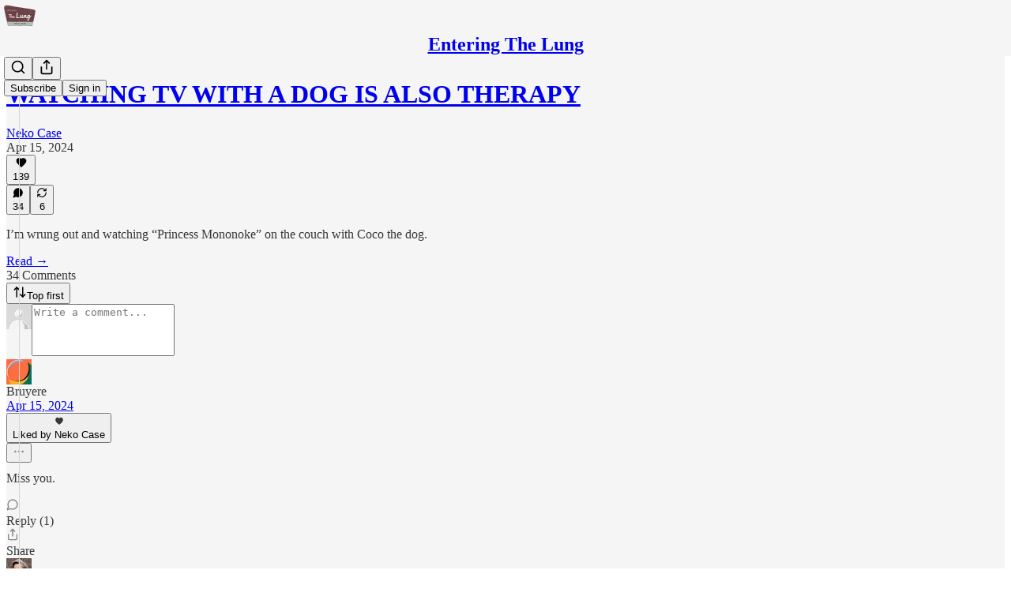

--- FILE ---
content_type: text/html; charset=utf-8
request_url: https://nekocase.substack.com/p/watching-tv-with-a-dog-is-also-therapy/comments
body_size: 43981
content:
<!DOCTYPE html>
<html lang="en">
    <head>
        <meta charset="utf-8" />
        <meta name="norton-safeweb-site-verification" content="24usqpep0ejc5w6hod3dulxwciwp0djs6c6ufp96av3t4whuxovj72wfkdjxu82yacb7430qjm8adbd5ezlt4592dq4zrvadcn9j9n-0btgdzpiojfzno16-fnsnu7xd" />
        
        <link rel="preconnect" href="https://substackcdn.com" />
        

        
            <title data-rh="true">Comments - WATCHING TV WITH A DOG IS ALSO THERAPY</title>
            
            <meta data-rh="true" name="theme-color" content="#f5f5f5"/><meta data-rh="true" property="og:type" content="article"/><meta data-rh="true" property="og:title" content="WATCHING TV WITH A DOG IS ALSO THERAPY"/><meta data-rh="true" name="twitter:title" content="WATCHING TV WITH A DOG IS ALSO THERAPY"/><meta data-rh="true" name="description" content="I’m wrung out and watching “Princess Mononoke” on the couch with Coco the dog."/><meta data-rh="true" property="og:description" content="I’m wrung out and watching “Princess Mononoke” on the couch with Coco the dog."/><meta data-rh="true" name="twitter:description" content="I’m wrung out and watching “Princess Mononoke” on the couch with Coco the dog."/><meta data-rh="true" property="og:image" content="https://substackcdn.com/image/fetch/$s_!t9C2!,w_1200,h_675,c_fill,f_jpg,q_auto:good,fl_progressive:steep,g_auto/https%3A%2F%2Fsubstack-post-media.s3.amazonaws.com%2Fpublic%2Fimages%2F1f6ded3a-18ca-4672-aabf-d31dd91a45cc_3884x2149.jpeg"/><meta data-rh="true" name="twitter:image" content="https://substackcdn.com/image/fetch/$s_!UpqK!,f_auto,q_auto:best,fl_progressive:steep/https%3A%2F%2Fnekocase.substack.com%2Fapi%2Fv1%2Fpost_preview%2F143537765%2Ftwitter.jpg%3Fversion%3D4"/><meta data-rh="true" name="twitter:card" content="summary_large_image"/><meta data-rh="true" property="interactionStatistic" content="[{&quot;@type&quot;:&quot;InteractionCounter&quot;,&quot;interactionType&quot;:&quot;https://schema.org/LikeAction&quot;,&quot;userInteractionCount&quot;:139},{&quot;@type&quot;:&quot;InteractionCounter&quot;,&quot;interactionType&quot;:&quot;https://schema.org/CommentAction&quot;,&quot;userInteractionCount&quot;:34}]"/>
            
            
        

        

        <style>
          @layer legacy, tailwind, pencraftReset, pencraft;
        </style>

        
        <link rel="preload" as="style" href="https://substackcdn.com/bundle/theme/main.57ec6396ea4b5be03b65.css" />
        
        
        
        <link rel="preload" as="font" href="https://fonts.gstatic.com/s/robotomono/v31/L0x5DF4xlVMF-BfR8bXMIjhLq3-cXbKD.woff2" crossorigin />
        

        
            
                <link rel="stylesheet" type="text/css" href="https://substackcdn.com/bundle/static/css/7276.515964e4.css" />
            
                <link rel="stylesheet" type="text/css" href="https://substackcdn.com/bundle/static/css/70.ad2da59f.css" />
            
                <link rel="stylesheet" type="text/css" href="https://substackcdn.com/bundle/static/css/1266.f7e2249d.css" />
            
                <link rel="stylesheet" type="text/css" href="https://substackcdn.com/bundle/static/css/8577.8d59a919.css" />
            
                <link rel="stylesheet" type="text/css" href="https://substackcdn.com/bundle/static/css/9401.7f3b2593.css" />
            
                <link rel="stylesheet" type="text/css" href="https://substackcdn.com/bundle/static/css/5611.589608fd.css" />
            
                <link rel="stylesheet" type="text/css" href="https://substackcdn.com/bundle/static/css/9336.c869e56d.css" />
            
                <link rel="stylesheet" type="text/css" href="https://substackcdn.com/bundle/static/css/6998.007f4228.css" />
            
                <link rel="stylesheet" type="text/css" href="https://substackcdn.com/bundle/static/css/8877.5fa839f2.css" />
            
                <link rel="stylesheet" type="text/css" href="https://substackcdn.com/bundle/static/css/3727.0b20892a.css" />
            
                <link rel="stylesheet" type="text/css" href="https://substackcdn.com/bundle/static/css/474.b8c2a441.css" />
            
                <link rel="stylesheet" type="text/css" href="https://substackcdn.com/bundle/static/css/main.aba729d8.css" />
            
                <link rel="stylesheet" type="text/css" href="https://substackcdn.com/bundle/static/css/6379.813be60f.css" />
            
                <link rel="stylesheet" type="text/css" href="https://substackcdn.com/bundle/static/css/474.b8c2a441.css" />
            
                <link rel="stylesheet" type="text/css" href="https://substackcdn.com/bundle/static/css/3727.0b20892a.css" />
            
                <link rel="stylesheet" type="text/css" href="https://substackcdn.com/bundle/static/css/8877.5fa839f2.css" />
            
                <link rel="stylesheet" type="text/css" href="https://substackcdn.com/bundle/static/css/6998.007f4228.css" />
            
                <link rel="stylesheet" type="text/css" href="https://substackcdn.com/bundle/static/css/9336.c869e56d.css" />
            
                <link rel="stylesheet" type="text/css" href="https://substackcdn.com/bundle/static/css/5611.589608fd.css" />
            
                <link rel="stylesheet" type="text/css" href="https://substackcdn.com/bundle/static/css/9401.7f3b2593.css" />
            
                <link rel="stylesheet" type="text/css" href="https://substackcdn.com/bundle/static/css/8577.8d59a919.css" />
            
                <link rel="stylesheet" type="text/css" href="https://substackcdn.com/bundle/static/css/1266.f7e2249d.css" />
            
        

        
        
        
        
        <meta name="viewport" content="width=device-width, initial-scale=1, maximum-scale=1, user-scalable=0, viewport-fit=cover" />
        <meta name="author" content="Neko Case" />
        <meta property="og:url" content="https://nekocase.substack.com/p/watching-tv-with-a-dog-is-also-therapy/comments" />
        
        
        <link rel="canonical" href="https://nekocase.substack.com/p/watching-tv-with-a-dog-is-also-therapy/comments" />
        

        

        

        

        
            
                <link rel="shortcut icon" href="https://substackcdn.com/image/fetch/$s_!sbuA!,f_auto,q_auto:good,fl_progressive:steep/https%3A%2F%2Fbucketeer-e05bbc84-baa3-437e-9518-adb32be77984.s3.amazonaws.com%2Fpublic%2Fimages%2F6f4e36c7-e664-4f0e-b6bb-eecd6d63abb9%2Ffavicon.ico">
            
        
            
                <link rel="icon" type="image/png" sizes="16x16" href="https://substackcdn.com/image/fetch/$s_!wAw-!,f_auto,q_auto:good,fl_progressive:steep/https%3A%2F%2Fbucketeer-e05bbc84-baa3-437e-9518-adb32be77984.s3.amazonaws.com%2Fpublic%2Fimages%2F6f4e36c7-e664-4f0e-b6bb-eecd6d63abb9%2Ffavicon-16x16.png">
            
        
            
                <link rel="icon" type="image/png" sizes="32x32" href="https://substackcdn.com/image/fetch/$s_!qgGq!,f_auto,q_auto:good,fl_progressive:steep/https%3A%2F%2Fbucketeer-e05bbc84-baa3-437e-9518-adb32be77984.s3.amazonaws.com%2Fpublic%2Fimages%2F6f4e36c7-e664-4f0e-b6bb-eecd6d63abb9%2Ffavicon-32x32.png">
            
        
            
                <link rel="apple-touch-icon" sizes="57x57" href="https://substackcdn.com/image/fetch/$s_!-PA1!,f_auto,q_auto:good,fl_progressive:steep/https%3A%2F%2Fbucketeer-e05bbc84-baa3-437e-9518-adb32be77984.s3.amazonaws.com%2Fpublic%2Fimages%2F6f4e36c7-e664-4f0e-b6bb-eecd6d63abb9%2Fapple-touch-icon-57x57.png">
            
        
            
                <link rel="apple-touch-icon" sizes="60x60" href="https://substackcdn.com/image/fetch/$s_!qGwq!,f_auto,q_auto:good,fl_progressive:steep/https%3A%2F%2Fbucketeer-e05bbc84-baa3-437e-9518-adb32be77984.s3.amazonaws.com%2Fpublic%2Fimages%2F6f4e36c7-e664-4f0e-b6bb-eecd6d63abb9%2Fapple-touch-icon-60x60.png">
            
        
            
                <link rel="apple-touch-icon" sizes="72x72" href="https://substackcdn.com/image/fetch/$s_!y4hL!,f_auto,q_auto:good,fl_progressive:steep/https%3A%2F%2Fbucketeer-e05bbc84-baa3-437e-9518-adb32be77984.s3.amazonaws.com%2Fpublic%2Fimages%2F6f4e36c7-e664-4f0e-b6bb-eecd6d63abb9%2Fapple-touch-icon-72x72.png">
            
        
            
                <link rel="apple-touch-icon" sizes="76x76" href="https://substackcdn.com/image/fetch/$s_!SLQc!,f_auto,q_auto:good,fl_progressive:steep/https%3A%2F%2Fbucketeer-e05bbc84-baa3-437e-9518-adb32be77984.s3.amazonaws.com%2Fpublic%2Fimages%2F6f4e36c7-e664-4f0e-b6bb-eecd6d63abb9%2Fapple-touch-icon-76x76.png">
            
        
            
                <link rel="apple-touch-icon" sizes="114x114" href="https://substackcdn.com/image/fetch/$s_!obyG!,f_auto,q_auto:good,fl_progressive:steep/https%3A%2F%2Fbucketeer-e05bbc84-baa3-437e-9518-adb32be77984.s3.amazonaws.com%2Fpublic%2Fimages%2F6f4e36c7-e664-4f0e-b6bb-eecd6d63abb9%2Fapple-touch-icon-114x114.png">
            
        
            
                <link rel="apple-touch-icon" sizes="120x120" href="https://substackcdn.com/image/fetch/$s_!QmjT!,f_auto,q_auto:good,fl_progressive:steep/https%3A%2F%2Fbucketeer-e05bbc84-baa3-437e-9518-adb32be77984.s3.amazonaws.com%2Fpublic%2Fimages%2F6f4e36c7-e664-4f0e-b6bb-eecd6d63abb9%2Fapple-touch-icon-120x120.png">
            
        
            
                <link rel="apple-touch-icon" sizes="144x144" href="https://substackcdn.com/image/fetch/$s_!2Hhd!,f_auto,q_auto:good,fl_progressive:steep/https%3A%2F%2Fbucketeer-e05bbc84-baa3-437e-9518-adb32be77984.s3.amazonaws.com%2Fpublic%2Fimages%2F6f4e36c7-e664-4f0e-b6bb-eecd6d63abb9%2Fapple-touch-icon-144x144.png">
            
        
            
                <link rel="apple-touch-icon" sizes="152x152" href="https://substackcdn.com/image/fetch/$s_!71TD!,f_auto,q_auto:good,fl_progressive:steep/https%3A%2F%2Fbucketeer-e05bbc84-baa3-437e-9518-adb32be77984.s3.amazonaws.com%2Fpublic%2Fimages%2F6f4e36c7-e664-4f0e-b6bb-eecd6d63abb9%2Fapple-touch-icon-152x152.png">
            
        
            
                <link rel="apple-touch-icon" sizes="167x167" href="https://substackcdn.com/image/fetch/$s_!e3Po!,f_auto,q_auto:good,fl_progressive:steep/https%3A%2F%2Fbucketeer-e05bbc84-baa3-437e-9518-adb32be77984.s3.amazonaws.com%2Fpublic%2Fimages%2F6f4e36c7-e664-4f0e-b6bb-eecd6d63abb9%2Fapple-touch-icon-167x167.png">
            
        
            
                <link rel="apple-touch-icon" sizes="180x180" href="https://substackcdn.com/image/fetch/$s_!tvRN!,f_auto,q_auto:good,fl_progressive:steep/https%3A%2F%2Fbucketeer-e05bbc84-baa3-437e-9518-adb32be77984.s3.amazonaws.com%2Fpublic%2Fimages%2F6f4e36c7-e664-4f0e-b6bb-eecd6d63abb9%2Fapple-touch-icon-180x180.png">
            
        
            
                <link rel="apple-touch-icon" sizes="1024x1024" href="https://substackcdn.com/image/fetch/$s_!TDV-!,f_auto,q_auto:good,fl_progressive:steep/https%3A%2F%2Fbucketeer-e05bbc84-baa3-437e-9518-adb32be77984.s3.amazonaws.com%2Fpublic%2Fimages%2F6f4e36c7-e664-4f0e-b6bb-eecd6d63abb9%2Fapple-touch-icon-1024x1024.png">
            
        
            
        
            
        
            
        

        

        
            <link rel="alternate" type="application/rss+xml" href="/feed" title="Entering The Lung"/>
        

        
        
          <style>
            @font-face{font-family:'Roboto Mono';font-style:italic;font-weight:400;font-display:fallback;src:url(https://fonts.gstatic.com/s/robotomono/v31/L0xoDF4xlVMF-BfR8bXMIjhOsXG-q2oeuFoqFrlnANW3CpmeTIwsa4YaDA.woff2) format('woff2');unicode-range:U+0460-052F,U+1C80-1C8A,U+20B4,U+2DE0-2DFF,U+A640-A69F,U+FE2E-FE2F}@font-face{font-family:'Roboto Mono';font-style:italic;font-weight:400;font-display:fallback;src:url(https://fonts.gstatic.com/s/robotomono/v31/L0xoDF4xlVMF-BfR8bXMIjhOsXG-q2oeuFoqFrlnANW-CpmeTIwsa4YaDA.woff2) format('woff2');unicode-range:U+0301,U+0400-045F,U+0490-0491,U+04B0-04B1,U+2116}@font-face{font-family:'Roboto Mono';font-style:italic;font-weight:400;font-display:fallback;src:url(https://fonts.gstatic.com/s/robotomono/v31/L0xoDF4xlVMF-BfR8bXMIjhOsXG-q2oeuFoqFrlnANW5CpmeTIwsa4YaDA.woff2) format('woff2');unicode-range:U+0370-0377,U+037A-037F,U+0384-038A,U+038C,U+038E-03A1,U+03A3-03FF}@font-face{font-family:'Roboto Mono';font-style:italic;font-weight:400;font-display:fallback;src:url(https://fonts.gstatic.com/s/robotomono/v31/L0xoDF4xlVMF-BfR8bXMIjhOsXG-q2oeuFoqFrlnANW1CpmeTIwsa4YaDA.woff2) format('woff2');unicode-range:U+0102-0103,U+0110-0111,U+0128-0129,U+0168-0169,U+01A0-01A1,U+01AF-01B0,U+0300-0301,U+0303-0304,U+0308-0309,U+0323,U+0329,U+1EA0-1EF9,U+20AB}@font-face{font-family:'Roboto Mono';font-style:italic;font-weight:400;font-display:fallback;src:url(https://fonts.gstatic.com/s/robotomono/v31/L0xoDF4xlVMF-BfR8bXMIjhOsXG-q2oeuFoqFrlnANW0CpmeTIwsa4YaDA.woff2) format('woff2');unicode-range:U+0100-02BA,U+02BD-02C5,U+02C7-02CC,U+02CE-02D7,U+02DD-02FF,U+0304,U+0308,U+0329,U+1D00-1DBF,U+1E00-1E9F,U+1EF2-1EFF,U+2020,U+20A0-20AB,U+20AD-20C0,U+2113,U+2C60-2C7F,U+A720-A7FF}@font-face{font-family:'Roboto Mono';font-style:italic;font-weight:400;font-display:fallback;src:url(https://fonts.gstatic.com/s/robotomono/v31/L0xoDF4xlVMF-BfR8bXMIjhOsXG-q2oeuFoqFrlnANW6CpmeTIwsa4Y.woff2) format('woff2');unicode-range:U+0000-00FF,U+0131,U+0152-0153,U+02BB-02BC,U+02C6,U+02DA,U+02DC,U+0304,U+0308,U+0329,U+2000-206F,U+20AC,U+2122,U+2191,U+2193,U+2212,U+2215,U+FEFF,U+FFFD}@font-face{font-family:'Roboto Mono';font-style:normal;font-weight:400;font-display:fallback;src:url(https://fonts.gstatic.com/s/robotomono/v31/L0x5DF4xlVMF-BfR8bXMIjhGq3-cXbKDO1w.woff2) format('woff2');unicode-range:U+0460-052F,U+1C80-1C8A,U+20B4,U+2DE0-2DFF,U+A640-A69F,U+FE2E-FE2F}@font-face{font-family:'Roboto Mono';font-style:normal;font-weight:400;font-display:fallback;src:url(https://fonts.gstatic.com/s/robotomono/v31/L0x5DF4xlVMF-BfR8bXMIjhPq3-cXbKDO1w.woff2) format('woff2');unicode-range:U+0301,U+0400-045F,U+0490-0491,U+04B0-04B1,U+2116}@font-face{font-family:'Roboto Mono';font-style:normal;font-weight:400;font-display:fallback;src:url(https://fonts.gstatic.com/s/robotomono/v31/L0x5DF4xlVMF-BfR8bXMIjhIq3-cXbKDO1w.woff2) format('woff2');unicode-range:U+0370-0377,U+037A-037F,U+0384-038A,U+038C,U+038E-03A1,U+03A3-03FF}@font-face{font-family:'Roboto Mono';font-style:normal;font-weight:400;font-display:fallback;src:url(https://fonts.gstatic.com/s/robotomono/v31/L0x5DF4xlVMF-BfR8bXMIjhEq3-cXbKDO1w.woff2) format('woff2');unicode-range:U+0102-0103,U+0110-0111,U+0128-0129,U+0168-0169,U+01A0-01A1,U+01AF-01B0,U+0300-0301,U+0303-0304,U+0308-0309,U+0323,U+0329,U+1EA0-1EF9,U+20AB}@font-face{font-family:'Roboto Mono';font-style:normal;font-weight:400;font-display:fallback;src:url(https://fonts.gstatic.com/s/robotomono/v31/L0x5DF4xlVMF-BfR8bXMIjhFq3-cXbKDO1w.woff2) format('woff2');unicode-range:U+0100-02BA,U+02BD-02C5,U+02C7-02CC,U+02CE-02D7,U+02DD-02FF,U+0304,U+0308,U+0329,U+1D00-1DBF,U+1E00-1E9F,U+1EF2-1EFF,U+2020,U+20A0-20AB,U+20AD-20C0,U+2113,U+2C60-2C7F,U+A720-A7FF}@font-face{font-family:'Roboto Mono';font-style:normal;font-weight:400;font-display:fallback;src:url(https://fonts.gstatic.com/s/robotomono/v31/L0x5DF4xlVMF-BfR8bXMIjhLq3-cXbKD.woff2) format('woff2');unicode-range:U+0000-00FF,U+0131,U+0152-0153,U+02BB-02BC,U+02C6,U+02DA,U+02DC,U+0304,U+0308,U+0329,U+2000-206F,U+20AC,U+2122,U+2191,U+2193,U+2212,U+2215,U+FEFF,U+FFFD}@font-face{font-family:'Roboto Mono';font-style:normal;font-weight:500;font-display:fallback;src:url(https://fonts.gstatic.com/s/robotomono/v31/L0x5DF4xlVMF-BfR8bXMIjhGq3-cXbKDO1w.woff2) format('woff2');unicode-range:U+0460-052F,U+1C80-1C8A,U+20B4,U+2DE0-2DFF,U+A640-A69F,U+FE2E-FE2F}@font-face{font-family:'Roboto Mono';font-style:normal;font-weight:500;font-display:fallback;src:url(https://fonts.gstatic.com/s/robotomono/v31/L0x5DF4xlVMF-BfR8bXMIjhPq3-cXbKDO1w.woff2) format('woff2');unicode-range:U+0301,U+0400-045F,U+0490-0491,U+04B0-04B1,U+2116}@font-face{font-family:'Roboto Mono';font-style:normal;font-weight:500;font-display:fallback;src:url(https://fonts.gstatic.com/s/robotomono/v31/L0x5DF4xlVMF-BfR8bXMIjhIq3-cXbKDO1w.woff2) format('woff2');unicode-range:U+0370-0377,U+037A-037F,U+0384-038A,U+038C,U+038E-03A1,U+03A3-03FF}@font-face{font-family:'Roboto Mono';font-style:normal;font-weight:500;font-display:fallback;src:url(https://fonts.gstatic.com/s/robotomono/v31/L0x5DF4xlVMF-BfR8bXMIjhEq3-cXbKDO1w.woff2) format('woff2');unicode-range:U+0102-0103,U+0110-0111,U+0128-0129,U+0168-0169,U+01A0-01A1,U+01AF-01B0,U+0300-0301,U+0303-0304,U+0308-0309,U+0323,U+0329,U+1EA0-1EF9,U+20AB}@font-face{font-family:'Roboto Mono';font-style:normal;font-weight:500;font-display:fallback;src:url(https://fonts.gstatic.com/s/robotomono/v31/L0x5DF4xlVMF-BfR8bXMIjhFq3-cXbKDO1w.woff2) format('woff2');unicode-range:U+0100-02BA,U+02BD-02C5,U+02C7-02CC,U+02CE-02D7,U+02DD-02FF,U+0304,U+0308,U+0329,U+1D00-1DBF,U+1E00-1E9F,U+1EF2-1EFF,U+2020,U+20A0-20AB,U+20AD-20C0,U+2113,U+2C60-2C7F,U+A720-A7FF}@font-face{font-family:'Roboto Mono';font-style:normal;font-weight:500;font-display:fallback;src:url(https://fonts.gstatic.com/s/robotomono/v31/L0x5DF4xlVMF-BfR8bXMIjhLq3-cXbKD.woff2) format('woff2');unicode-range:U+0000-00FF,U+0131,U+0152-0153,U+02BB-02BC,U+02C6,U+02DA,U+02DC,U+0304,U+0308,U+0329,U+2000-206F,U+20AC,U+2122,U+2191,U+2193,U+2212,U+2215,U+FEFF,U+FFFD}@font-face{font-family:'Roboto Mono';font-style:normal;font-weight:600;font-display:fallback;src:url(https://fonts.gstatic.com/s/robotomono/v31/L0x5DF4xlVMF-BfR8bXMIjhGq3-cXbKDO1w.woff2) format('woff2');unicode-range:U+0460-052F,U+1C80-1C8A,U+20B4,U+2DE0-2DFF,U+A640-A69F,U+FE2E-FE2F}@font-face{font-family:'Roboto Mono';font-style:normal;font-weight:600;font-display:fallback;src:url(https://fonts.gstatic.com/s/robotomono/v31/L0x5DF4xlVMF-BfR8bXMIjhPq3-cXbKDO1w.woff2) format('woff2');unicode-range:U+0301,U+0400-045F,U+0490-0491,U+04B0-04B1,U+2116}@font-face{font-family:'Roboto Mono';font-style:normal;font-weight:600;font-display:fallback;src:url(https://fonts.gstatic.com/s/robotomono/v31/L0x5DF4xlVMF-BfR8bXMIjhIq3-cXbKDO1w.woff2) format('woff2');unicode-range:U+0370-0377,U+037A-037F,U+0384-038A,U+038C,U+038E-03A1,U+03A3-03FF}@font-face{font-family:'Roboto Mono';font-style:normal;font-weight:600;font-display:fallback;src:url(https://fonts.gstatic.com/s/robotomono/v31/L0x5DF4xlVMF-BfR8bXMIjhEq3-cXbKDO1w.woff2) format('woff2');unicode-range:U+0102-0103,U+0110-0111,U+0128-0129,U+0168-0169,U+01A0-01A1,U+01AF-01B0,U+0300-0301,U+0303-0304,U+0308-0309,U+0323,U+0329,U+1EA0-1EF9,U+20AB}@font-face{font-family:'Roboto Mono';font-style:normal;font-weight:600;font-display:fallback;src:url(https://fonts.gstatic.com/s/robotomono/v31/L0x5DF4xlVMF-BfR8bXMIjhFq3-cXbKDO1w.woff2) format('woff2');unicode-range:U+0100-02BA,U+02BD-02C5,U+02C7-02CC,U+02CE-02D7,U+02DD-02FF,U+0304,U+0308,U+0329,U+1D00-1DBF,U+1E00-1E9F,U+1EF2-1EFF,U+2020,U+20A0-20AB,U+20AD-20C0,U+2113,U+2C60-2C7F,U+A720-A7FF}@font-face{font-family:'Roboto Mono';font-style:normal;font-weight:600;font-display:fallback;src:url(https://fonts.gstatic.com/s/robotomono/v31/L0x5DF4xlVMF-BfR8bXMIjhLq3-cXbKD.woff2) format('woff2');unicode-range:U+0000-00FF,U+0131,U+0152-0153,U+02BB-02BC,U+02C6,U+02DA,U+02DC,U+0304,U+0308,U+0329,U+2000-206F,U+20AC,U+2122,U+2191,U+2193,U+2212,U+2215,U+FEFF,U+FFFD}@font-face{font-family:'Roboto Mono';font-style:normal;font-weight:700;font-display:fallback;src:url(https://fonts.gstatic.com/s/robotomono/v31/L0x5DF4xlVMF-BfR8bXMIjhGq3-cXbKDO1w.woff2) format('woff2');unicode-range:U+0460-052F,U+1C80-1C8A,U+20B4,U+2DE0-2DFF,U+A640-A69F,U+FE2E-FE2F}@font-face{font-family:'Roboto Mono';font-style:normal;font-weight:700;font-display:fallback;src:url(https://fonts.gstatic.com/s/robotomono/v31/L0x5DF4xlVMF-BfR8bXMIjhPq3-cXbKDO1w.woff2) format('woff2');unicode-range:U+0301,U+0400-045F,U+0490-0491,U+04B0-04B1,U+2116}@font-face{font-family:'Roboto Mono';font-style:normal;font-weight:700;font-display:fallback;src:url(https://fonts.gstatic.com/s/robotomono/v31/L0x5DF4xlVMF-BfR8bXMIjhIq3-cXbKDO1w.woff2) format('woff2');unicode-range:U+0370-0377,U+037A-037F,U+0384-038A,U+038C,U+038E-03A1,U+03A3-03FF}@font-face{font-family:'Roboto Mono';font-style:normal;font-weight:700;font-display:fallback;src:url(https://fonts.gstatic.com/s/robotomono/v31/L0x5DF4xlVMF-BfR8bXMIjhEq3-cXbKDO1w.woff2) format('woff2');unicode-range:U+0102-0103,U+0110-0111,U+0128-0129,U+0168-0169,U+01A0-01A1,U+01AF-01B0,U+0300-0301,U+0303-0304,U+0308-0309,U+0323,U+0329,U+1EA0-1EF9,U+20AB}@font-face{font-family:'Roboto Mono';font-style:normal;font-weight:700;font-display:fallback;src:url(https://fonts.gstatic.com/s/robotomono/v31/L0x5DF4xlVMF-BfR8bXMIjhFq3-cXbKDO1w.woff2) format('woff2');unicode-range:U+0100-02BA,U+02BD-02C5,U+02C7-02CC,U+02CE-02D7,U+02DD-02FF,U+0304,U+0308,U+0329,U+1D00-1DBF,U+1E00-1E9F,U+1EF2-1EFF,U+2020,U+20A0-20AB,U+20AD-20C0,U+2113,U+2C60-2C7F,U+A720-A7FF}@font-face{font-family:'Roboto Mono';font-style:normal;font-weight:700;font-display:fallback;src:url(https://fonts.gstatic.com/s/robotomono/v31/L0x5DF4xlVMF-BfR8bXMIjhLq3-cXbKD.woff2) format('woff2');unicode-range:U+0000-00FF,U+0131,U+0152-0153,U+02BB-02BC,U+02C6,U+02DA,U+02DC,U+0304,U+0308,U+0329,U+2000-206F,U+20AC,U+2122,U+2191,U+2193,U+2212,U+2215,U+FEFF,U+FFFD}
            @font-face{font-family:'Roboto Mono';font-style:italic;font-weight:400;font-display:fallback;src:url(https://fonts.gstatic.com/s/robotomono/v31/L0xoDF4xlVMF-BfR8bXMIjhOsXG-q2oeuFoqFrlnANW3CpmeTIwsa4YaDA.woff2) format('woff2');unicode-range:U+0460-052F,U+1C80-1C8A,U+20B4,U+2DE0-2DFF,U+A640-A69F,U+FE2E-FE2F}@font-face{font-family:'Roboto Mono';font-style:italic;font-weight:400;font-display:fallback;src:url(https://fonts.gstatic.com/s/robotomono/v31/L0xoDF4xlVMF-BfR8bXMIjhOsXG-q2oeuFoqFrlnANW-CpmeTIwsa4YaDA.woff2) format('woff2');unicode-range:U+0301,U+0400-045F,U+0490-0491,U+04B0-04B1,U+2116}@font-face{font-family:'Roboto Mono';font-style:italic;font-weight:400;font-display:fallback;src:url(https://fonts.gstatic.com/s/robotomono/v31/L0xoDF4xlVMF-BfR8bXMIjhOsXG-q2oeuFoqFrlnANW5CpmeTIwsa4YaDA.woff2) format('woff2');unicode-range:U+0370-0377,U+037A-037F,U+0384-038A,U+038C,U+038E-03A1,U+03A3-03FF}@font-face{font-family:'Roboto Mono';font-style:italic;font-weight:400;font-display:fallback;src:url(https://fonts.gstatic.com/s/robotomono/v31/L0xoDF4xlVMF-BfR8bXMIjhOsXG-q2oeuFoqFrlnANW1CpmeTIwsa4YaDA.woff2) format('woff2');unicode-range:U+0102-0103,U+0110-0111,U+0128-0129,U+0168-0169,U+01A0-01A1,U+01AF-01B0,U+0300-0301,U+0303-0304,U+0308-0309,U+0323,U+0329,U+1EA0-1EF9,U+20AB}@font-face{font-family:'Roboto Mono';font-style:italic;font-weight:400;font-display:fallback;src:url(https://fonts.gstatic.com/s/robotomono/v31/L0xoDF4xlVMF-BfR8bXMIjhOsXG-q2oeuFoqFrlnANW0CpmeTIwsa4YaDA.woff2) format('woff2');unicode-range:U+0100-02BA,U+02BD-02C5,U+02C7-02CC,U+02CE-02D7,U+02DD-02FF,U+0304,U+0308,U+0329,U+1D00-1DBF,U+1E00-1E9F,U+1EF2-1EFF,U+2020,U+20A0-20AB,U+20AD-20C0,U+2113,U+2C60-2C7F,U+A720-A7FF}@font-face{font-family:'Roboto Mono';font-style:italic;font-weight:400;font-display:fallback;src:url(https://fonts.gstatic.com/s/robotomono/v31/L0xoDF4xlVMF-BfR8bXMIjhOsXG-q2oeuFoqFrlnANW6CpmeTIwsa4Y.woff2) format('woff2');unicode-range:U+0000-00FF,U+0131,U+0152-0153,U+02BB-02BC,U+02C6,U+02DA,U+02DC,U+0304,U+0308,U+0329,U+2000-206F,U+20AC,U+2122,U+2191,U+2193,U+2212,U+2215,U+FEFF,U+FFFD}@font-face{font-family:'Roboto Mono';font-style:normal;font-weight:400;font-display:fallback;src:url(https://fonts.gstatic.com/s/robotomono/v31/L0x5DF4xlVMF-BfR8bXMIjhGq3-cXbKDO1w.woff2) format('woff2');unicode-range:U+0460-052F,U+1C80-1C8A,U+20B4,U+2DE0-2DFF,U+A640-A69F,U+FE2E-FE2F}@font-face{font-family:'Roboto Mono';font-style:normal;font-weight:400;font-display:fallback;src:url(https://fonts.gstatic.com/s/robotomono/v31/L0x5DF4xlVMF-BfR8bXMIjhPq3-cXbKDO1w.woff2) format('woff2');unicode-range:U+0301,U+0400-045F,U+0490-0491,U+04B0-04B1,U+2116}@font-face{font-family:'Roboto Mono';font-style:normal;font-weight:400;font-display:fallback;src:url(https://fonts.gstatic.com/s/robotomono/v31/L0x5DF4xlVMF-BfR8bXMIjhIq3-cXbKDO1w.woff2) format('woff2');unicode-range:U+0370-0377,U+037A-037F,U+0384-038A,U+038C,U+038E-03A1,U+03A3-03FF}@font-face{font-family:'Roboto Mono';font-style:normal;font-weight:400;font-display:fallback;src:url(https://fonts.gstatic.com/s/robotomono/v31/L0x5DF4xlVMF-BfR8bXMIjhEq3-cXbKDO1w.woff2) format('woff2');unicode-range:U+0102-0103,U+0110-0111,U+0128-0129,U+0168-0169,U+01A0-01A1,U+01AF-01B0,U+0300-0301,U+0303-0304,U+0308-0309,U+0323,U+0329,U+1EA0-1EF9,U+20AB}@font-face{font-family:'Roboto Mono';font-style:normal;font-weight:400;font-display:fallback;src:url(https://fonts.gstatic.com/s/robotomono/v31/L0x5DF4xlVMF-BfR8bXMIjhFq3-cXbKDO1w.woff2) format('woff2');unicode-range:U+0100-02BA,U+02BD-02C5,U+02C7-02CC,U+02CE-02D7,U+02DD-02FF,U+0304,U+0308,U+0329,U+1D00-1DBF,U+1E00-1E9F,U+1EF2-1EFF,U+2020,U+20A0-20AB,U+20AD-20C0,U+2113,U+2C60-2C7F,U+A720-A7FF}@font-face{font-family:'Roboto Mono';font-style:normal;font-weight:400;font-display:fallback;src:url(https://fonts.gstatic.com/s/robotomono/v31/L0x5DF4xlVMF-BfR8bXMIjhLq3-cXbKD.woff2) format('woff2');unicode-range:U+0000-00FF,U+0131,U+0152-0153,U+02BB-02BC,U+02C6,U+02DA,U+02DC,U+0304,U+0308,U+0329,U+2000-206F,U+20AC,U+2122,U+2191,U+2193,U+2212,U+2215,U+FEFF,U+FFFD}@font-face{font-family:'Roboto Mono';font-style:normal;font-weight:500;font-display:fallback;src:url(https://fonts.gstatic.com/s/robotomono/v31/L0x5DF4xlVMF-BfR8bXMIjhGq3-cXbKDO1w.woff2) format('woff2');unicode-range:U+0460-052F,U+1C80-1C8A,U+20B4,U+2DE0-2DFF,U+A640-A69F,U+FE2E-FE2F}@font-face{font-family:'Roboto Mono';font-style:normal;font-weight:500;font-display:fallback;src:url(https://fonts.gstatic.com/s/robotomono/v31/L0x5DF4xlVMF-BfR8bXMIjhPq3-cXbKDO1w.woff2) format('woff2');unicode-range:U+0301,U+0400-045F,U+0490-0491,U+04B0-04B1,U+2116}@font-face{font-family:'Roboto Mono';font-style:normal;font-weight:500;font-display:fallback;src:url(https://fonts.gstatic.com/s/robotomono/v31/L0x5DF4xlVMF-BfR8bXMIjhIq3-cXbKDO1w.woff2) format('woff2');unicode-range:U+0370-0377,U+037A-037F,U+0384-038A,U+038C,U+038E-03A1,U+03A3-03FF}@font-face{font-family:'Roboto Mono';font-style:normal;font-weight:500;font-display:fallback;src:url(https://fonts.gstatic.com/s/robotomono/v31/L0x5DF4xlVMF-BfR8bXMIjhEq3-cXbKDO1w.woff2) format('woff2');unicode-range:U+0102-0103,U+0110-0111,U+0128-0129,U+0168-0169,U+01A0-01A1,U+01AF-01B0,U+0300-0301,U+0303-0304,U+0308-0309,U+0323,U+0329,U+1EA0-1EF9,U+20AB}@font-face{font-family:'Roboto Mono';font-style:normal;font-weight:500;font-display:fallback;src:url(https://fonts.gstatic.com/s/robotomono/v31/L0x5DF4xlVMF-BfR8bXMIjhFq3-cXbKDO1w.woff2) format('woff2');unicode-range:U+0100-02BA,U+02BD-02C5,U+02C7-02CC,U+02CE-02D7,U+02DD-02FF,U+0304,U+0308,U+0329,U+1D00-1DBF,U+1E00-1E9F,U+1EF2-1EFF,U+2020,U+20A0-20AB,U+20AD-20C0,U+2113,U+2C60-2C7F,U+A720-A7FF}@font-face{font-family:'Roboto Mono';font-style:normal;font-weight:500;font-display:fallback;src:url(https://fonts.gstatic.com/s/robotomono/v31/L0x5DF4xlVMF-BfR8bXMIjhLq3-cXbKD.woff2) format('woff2');unicode-range:U+0000-00FF,U+0131,U+0152-0153,U+02BB-02BC,U+02C6,U+02DA,U+02DC,U+0304,U+0308,U+0329,U+2000-206F,U+20AC,U+2122,U+2191,U+2193,U+2212,U+2215,U+FEFF,U+FFFD}@font-face{font-family:'Roboto Mono';font-style:normal;font-weight:600;font-display:fallback;src:url(https://fonts.gstatic.com/s/robotomono/v31/L0x5DF4xlVMF-BfR8bXMIjhGq3-cXbKDO1w.woff2) format('woff2');unicode-range:U+0460-052F,U+1C80-1C8A,U+20B4,U+2DE0-2DFF,U+A640-A69F,U+FE2E-FE2F}@font-face{font-family:'Roboto Mono';font-style:normal;font-weight:600;font-display:fallback;src:url(https://fonts.gstatic.com/s/robotomono/v31/L0x5DF4xlVMF-BfR8bXMIjhPq3-cXbKDO1w.woff2) format('woff2');unicode-range:U+0301,U+0400-045F,U+0490-0491,U+04B0-04B1,U+2116}@font-face{font-family:'Roboto Mono';font-style:normal;font-weight:600;font-display:fallback;src:url(https://fonts.gstatic.com/s/robotomono/v31/L0x5DF4xlVMF-BfR8bXMIjhIq3-cXbKDO1w.woff2) format('woff2');unicode-range:U+0370-0377,U+037A-037F,U+0384-038A,U+038C,U+038E-03A1,U+03A3-03FF}@font-face{font-family:'Roboto Mono';font-style:normal;font-weight:600;font-display:fallback;src:url(https://fonts.gstatic.com/s/robotomono/v31/L0x5DF4xlVMF-BfR8bXMIjhEq3-cXbKDO1w.woff2) format('woff2');unicode-range:U+0102-0103,U+0110-0111,U+0128-0129,U+0168-0169,U+01A0-01A1,U+01AF-01B0,U+0300-0301,U+0303-0304,U+0308-0309,U+0323,U+0329,U+1EA0-1EF9,U+20AB}@font-face{font-family:'Roboto Mono';font-style:normal;font-weight:600;font-display:fallback;src:url(https://fonts.gstatic.com/s/robotomono/v31/L0x5DF4xlVMF-BfR8bXMIjhFq3-cXbKDO1w.woff2) format('woff2');unicode-range:U+0100-02BA,U+02BD-02C5,U+02C7-02CC,U+02CE-02D7,U+02DD-02FF,U+0304,U+0308,U+0329,U+1D00-1DBF,U+1E00-1E9F,U+1EF2-1EFF,U+2020,U+20A0-20AB,U+20AD-20C0,U+2113,U+2C60-2C7F,U+A720-A7FF}@font-face{font-family:'Roboto Mono';font-style:normal;font-weight:600;font-display:fallback;src:url(https://fonts.gstatic.com/s/robotomono/v31/L0x5DF4xlVMF-BfR8bXMIjhLq3-cXbKD.woff2) format('woff2');unicode-range:U+0000-00FF,U+0131,U+0152-0153,U+02BB-02BC,U+02C6,U+02DA,U+02DC,U+0304,U+0308,U+0329,U+2000-206F,U+20AC,U+2122,U+2191,U+2193,U+2212,U+2215,U+FEFF,U+FFFD}@font-face{font-family:'Roboto Mono';font-style:normal;font-weight:700;font-display:fallback;src:url(https://fonts.gstatic.com/s/robotomono/v31/L0x5DF4xlVMF-BfR8bXMIjhGq3-cXbKDO1w.woff2) format('woff2');unicode-range:U+0460-052F,U+1C80-1C8A,U+20B4,U+2DE0-2DFF,U+A640-A69F,U+FE2E-FE2F}@font-face{font-family:'Roboto Mono';font-style:normal;font-weight:700;font-display:fallback;src:url(https://fonts.gstatic.com/s/robotomono/v31/L0x5DF4xlVMF-BfR8bXMIjhPq3-cXbKDO1w.woff2) format('woff2');unicode-range:U+0301,U+0400-045F,U+0490-0491,U+04B0-04B1,U+2116}@font-face{font-family:'Roboto Mono';font-style:normal;font-weight:700;font-display:fallback;src:url(https://fonts.gstatic.com/s/robotomono/v31/L0x5DF4xlVMF-BfR8bXMIjhIq3-cXbKDO1w.woff2) format('woff2');unicode-range:U+0370-0377,U+037A-037F,U+0384-038A,U+038C,U+038E-03A1,U+03A3-03FF}@font-face{font-family:'Roboto Mono';font-style:normal;font-weight:700;font-display:fallback;src:url(https://fonts.gstatic.com/s/robotomono/v31/L0x5DF4xlVMF-BfR8bXMIjhEq3-cXbKDO1w.woff2) format('woff2');unicode-range:U+0102-0103,U+0110-0111,U+0128-0129,U+0168-0169,U+01A0-01A1,U+01AF-01B0,U+0300-0301,U+0303-0304,U+0308-0309,U+0323,U+0329,U+1EA0-1EF9,U+20AB}@font-face{font-family:'Roboto Mono';font-style:normal;font-weight:700;font-display:fallback;src:url(https://fonts.gstatic.com/s/robotomono/v31/L0x5DF4xlVMF-BfR8bXMIjhFq3-cXbKDO1w.woff2) format('woff2');unicode-range:U+0100-02BA,U+02BD-02C5,U+02C7-02CC,U+02CE-02D7,U+02DD-02FF,U+0304,U+0308,U+0329,U+1D00-1DBF,U+1E00-1E9F,U+1EF2-1EFF,U+2020,U+20A0-20AB,U+20AD-20C0,U+2113,U+2C60-2C7F,U+A720-A7FF}@font-face{font-family:'Roboto Mono';font-style:normal;font-weight:700;font-display:fallback;src:url(https://fonts.gstatic.com/s/robotomono/v31/L0x5DF4xlVMF-BfR8bXMIjhLq3-cXbKD.woff2) format('woff2');unicode-range:U+0000-00FF,U+0131,U+0152-0153,U+02BB-02BC,U+02C6,U+02DA,U+02DC,U+0304,U+0308,U+0329,U+2000-206F,U+20AC,U+2122,U+2191,U+2193,U+2212,U+2215,U+FEFF,U+FFFD}
          </style>
        
        

        <style>:root{--color_theme_bg_pop:#6d4247;--background_pop:#6d4247;--color_theme_bg_web:#2c242b;--cover_bg_color:#2c242b;--cover_bg_color_secondary:#393138;--background_pop_darken:#5d383d;--print_on_pop:#ffffff;--color_theme_bg_pop_darken:#5d383d;--color_theme_print_on_pop:#ffffff;--color_theme_bg_pop_20:rgba(109, 66, 71, 0.2);--color_theme_bg_pop_30:rgba(109, 66, 71, 0.3);--print_pop:#6d4247;--color_theme_accent:#6d4247;--cover_print_primary:#ffffff;--cover_print_secondary:#d9d9d9;--cover_print_tertiary:#d9d9d9;--cover_border_color:#ffffff;--font_family_headings_preset:'Roboto Mono',monospace;--font_weight_headings_preset:700;--font_family_body_preset:'Roboto Mono',monospace;--font_weight_body_preset:400;--font_size_body_offset:-1px;--font_preset_heading:mono;--font_preset_body:mono;--home_hero:newspaper;--home_posts:list;--web_bg_color:#f5f5f5;--background_contrast_1:#e6e6e6;--background_contrast_2:#d4d4d4;--background_contrast_3:#b0b0b0;--background_contrast_4:#8d8d8d;--background_contrast_5:#4d4d4d;--color_theme_bg_contrast_1:#e6e6e6;--color_theme_bg_contrast_2:#d4d4d4;--color_theme_bg_contrast_3:#b0b0b0;--color_theme_bg_contrast_4:#8d8d8d;--color_theme_bg_contrast_5:#4d4d4d;--color_theme_bg_elevated:#f5f5f5;--color_theme_bg_elevated_secondary:#e6e6e6;--color_theme_bg_elevated_tertiary:#d4d4d4;--color_theme_detail:#dddddd;--background_contrast_pop:rgba(109, 66, 71, 0.4);--color_theme_bg_contrast_pop:rgba(109, 66, 71, 0.4);--theme_bg_is_dark:0;--print_on_web_bg_color:#363737;--print_secondary_on_web_bg_color:#828383;--background_pop_rgb:109, 66, 71;--color_theme_bg_pop_rgb:109, 66, 71;--color_theme_accent_rgb:109, 66, 71;}</style>

        
            <link rel="stylesheet" href="https://substackcdn.com/bundle/theme/main.57ec6396ea4b5be03b65.css" />
        

        <style></style>

        

        

        

        
    </head>

    <body class="">
        

        

        

        

        

        

        <div id="entry">
            <div id="main" class="main typography use-theme-bg"><div class="pencraft pc-display-contents pc-reset pubTheme-yiXxQA"><div data-testid="navbar" class="main-menu"><div class="mainMenuContent-DME8DR"><div style="position:relative;height:71px;" class="pencraft pc-display-flex pc-gap-12 pc-paddingLeft-20 pc-paddingRight-20 pc-justifyContent-space-between pc-alignItems-center pc-reset border-bottom-detail-k1F6C4 topBar-pIF0J1"><div style="flex-basis:0px;flex-grow:1;" class="logoContainer-p12gJb"><a href="/" native class="pencraft pc-display-contents pc-reset"><div draggable="false" class="pencraft pc-display-flex pc-position-relative pc-reset"><div style="width:40px;height:40px;" class="pencraft pc-display-flex pc-reset bg-white-ZBV5av pc-borderRadius-sm overflow-hidden-WdpwT6 sizing-border-box-DggLA4"><picture><source type="image/webp" srcset="https://substackcdn.com/image/fetch/$s_!7q3f!,w_80,h_80,c_fill,f_webp,q_auto:good,fl_progressive:steep,g_auto/https%3A%2F%2Fbucketeer-e05bbc84-baa3-437e-9518-adb32be77984.s3.amazonaws.com%2Fpublic%2Fimages%2F75cf832e-ab2f-400c-9e2f-a69f683238ba_400x400.png"/><img src="https://substackcdn.com/image/fetch/$s_!7q3f!,w_80,h_80,c_fill,f_auto,q_auto:good,fl_progressive:steep,g_auto/https%3A%2F%2Fbucketeer-e05bbc84-baa3-437e-9518-adb32be77984.s3.amazonaws.com%2Fpublic%2Fimages%2F75cf832e-ab2f-400c-9e2f-a69f683238ba_400x400.png" sizes="100vw" alt="Entering The Lung" width="80" height="80" style="width:40px;height:40px;" draggable="false" class="img-OACg1c object-fit-cover-u4ReeV pencraft pc-reset"/></picture></div></div></a></div><div style="flex-grow:0;" class="titleContainer-DJYq5v"><h1 class="pencraft pc-reset font-pub-headings-FE5byy reset-IxiVJZ title-oOnUGd"><a href="/" class="pencraft pc-display-contents pc-reset">Entering The Lung</a></h1></div><div style="flex-basis:0px;flex-grow:1;" class="pencraft pc-display-flex pc-justifyContent-flex-end pc-alignItems-center pc-reset"><div class="buttonsContainer-SJBuep"><div class="pencraft pc-display-flex pc-gap-8 pc-justifyContent-flex-end pc-alignItems-center pc-reset navbar-buttons"><div class="pencraft pc-display-flex pc-gap-4 pc-reset"><span data-state="closed"><button tabindex="0" type="button" aria-label="Search" class="pencraft pc-reset pencraft iconButton-mq_Et5 iconButtonBase-dJGHgN buttonBase-GK1x3M buttonStyle-r7yGCK size_md-gCDS3o priority_tertiary-rlke8z"><svg xmlns="http://www.w3.org/2000/svg" width="20" height="20" viewBox="0 0 24 24" fill="none" stroke="currentColor" stroke-width="2" stroke-linecap="round" stroke-linejoin="round" class="lucide lucide-search"><circle cx="11" cy="11" r="8"></circle><path d="m21 21-4.3-4.3"></path></svg></button></span><button tabindex="0" type="button" aria-label="Share Publication" id="headlessui-menu-button-P0-5" aria-haspopup="menu" aria-expanded="false" data-headlessui-state class="pencraft pc-reset pencraft iconButton-mq_Et5 iconButtonBase-dJGHgN buttonBase-GK1x3M buttonStyle-r7yGCK size_md-gCDS3o priority_tertiary-rlke8z"><svg xmlns="http://www.w3.org/2000/svg" width="20" height="20" viewBox="0 0 24 24" fill="none" stroke="currentColor" stroke-width="2" stroke-linecap="round" stroke-linejoin="round" class="lucide lucide-share"><path d="M4 12v8a2 2 0 0 0 2 2h12a2 2 0 0 0 2-2v-8"></path><polyline points="16 6 12 2 8 6"></polyline><line x1="12" x2="12" y1="2" y2="15"></line></svg></button></div><button tabindex="0" type="button" data-testid="noncontributor-cta-button" class="pencraft pc-reset pencraft buttonBase-GK1x3M buttonText-X0uSmG buttonStyle-r7yGCK priority_primary-RfbeYt size_md-gCDS3o">Subscribe</button><button tabindex="0" type="button" native data-href="https://substack.com/sign-in?redirect=%2Fp%2Fwatching-tv-with-a-dog-is-also-therapy%2Fcomments&amp;for_pub=nekocase" class="pencraft pc-reset pencraft buttonBase-GK1x3M buttonText-X0uSmG buttonStyle-r7yGCK priority_tertiary-rlke8z size_md-gCDS3o">Sign in</button></div></div></div></div></div><div style="height:72px;"></div></div></div><div class="pencraft pc-display-contents pc-reset pubTheme-yiXxQA"><div class="comments-page"><div class="container"><table role="presentation" width="auto" border="0" cellspacing="0" cellpadding="0" class="thread-head typography "><tr><td><table role="presentation" width="auto" border="0" cellspacing="0" cellpadding="0"><tr><td><div class="visibility-check"></div></td></tr><tr><td><table role="presentation" width="auto" border="0" cellspacing="0" cellpadding="0"><tr><td><div role="region" aria-label="Post header" class="post-header"><h1 dir="auto" class="post-title published title-X77sOw"><a href="https://nekocase.substack.com/p/watching-tv-with-a-dog-is-also-therapy">WATCHING TV WITH A DOG IS ALSO THERAPY</a></h1><div class="post-ufi style-compressed themed"><div class="ufi-preamble themed"><div class="ufi-preamble-label author"><span data-state="closed"><a href="https://substack.com/@nekocase">Neko Case</a></span></div><div title="2024-04-15T13:01:28.498Z" class="ufi-preamble-label post-date"><time datetime="2024-04-15T13:01:28.498Z">Apr 15, 2024</time></div></div><div class="like-button-container post-ufi-button style-compressed"><button tabindex="0" type="button" aria-label="Like (139)" aria-pressed="false" class="pencraft pc-reset pencraft post-ufi-button style-compressed has-label with-border"><svg role="img" style="height:14px;width:14px;" width="14" height="14" viewBox="0 0 24 24" fill="#000000" stroke-width="2" stroke="#000" xmlns="http://www.w3.org/2000/svg" class="icon"><g><title></title><svg xmlns="http://www.w3.org/2000/svg" width="24" height="24" viewBox="0 0 24 24" stroke-width="2" stroke-linecap="round" stroke-linejoin="round" class="lucide lucide-heart"><path d="M19 14c1.49-1.46 3-3.21 3-5.5A5.5 5.5 0 0 0 16.5 3c-1.76 0-3 .5-4.5 2-1.5-1.5-2.74-2-4.5-2A5.5 5.5 0 0 0 2 8.5c0 2.3 1.5 4.05 3 5.5l7 7Z"></path></svg></g></svg><div class="label">139</div></button></div><button tabindex="0" type="button" aria-label="View comments (34)" data-href="https://nekocase.substack.com/p/watching-tv-with-a-dog-is-also-therapy/comments" class="pencraft pc-reset pencraft post-ufi-button style-compressed post-ufi-comment-button has-label with-border"><svg role="img" style="height:14px;width:14px;" width="14" height="14" viewBox="0 0 24 24" fill="#000000" stroke-width="2" stroke="#000" xmlns="http://www.w3.org/2000/svg" class="icon"><g><title></title><svg xmlns="http://www.w3.org/2000/svg" width="24" height="24" viewBox="0 0 24 24" stroke-width="2" stroke-linecap="round" stroke-linejoin="round" class="lucide lucide-message-circle"><path d="M7.9 20A9 9 0 1 0 4 16.1L2 22Z"></path></svg></g></svg><div class="label">34</div></button><button tabindex="0" type="button" class="pencraft pc-reset pencraft post-ufi-button style-compressed has-label with-border"><svg role="img" style="height:14px;width:14px;" width="14" height="14" viewBox="0 0 24 24" fill="none" stroke-width="2" stroke="#000" xmlns="http://www.w3.org/2000/svg" class="icon"><g><title></title><path d="M21 3V8M21 8H16M21 8L18 5.29962C16.7056 4.14183 15.1038 3.38328 13.3879 3.11547C11.6719 2.84766 9.9152 3.08203 8.32951 3.79031C6.74382 4.49858 5.39691 5.65051 4.45125 7.10715C3.5056 8.5638 3.00158 10.2629 3 11.9996M3 21V16M3 16H8M3 16L6 18.7C7.29445 19.8578 8.89623 20.6163 10.6121 20.8841C12.3281 21.152 14.0848 20.9176 15.6705 20.2093C17.2562 19.501 18.6031 18.3491 19.5487 16.8925C20.4944 15.4358 20.9984 13.7367 21 12" stroke-linecap="round" stroke-linejoin="round"></path></g></svg><div class="label">6</div></button></div></div></td></tr><tr><td><div dir="auto" class="body markup"><p>I’m wrung out and watching “Princess Mononoke” on the couch with Coco the dog.</p></div></td></tr><tr><td><a href="/p/watching-tv-with-a-dog-is-also-therapy" native class="thread-head-cta">Read →</a></td></tr></table></td></tr><tr><td><div class="visibility-check"></div></td></tr></table></td></tr></table></div><div class="container"><div class="pencraft pc-display-flex pc-paddingTop-8 pc-paddingBottom-8 pc-justifyContent-space-between pc-alignItems-center pc-reset"><div class="pencraft pc-reset color-primary-zABazT font-text-qe4AeH size-19-Avxa7J weight-bold-DmI9lw reset-IxiVJZ">34 Comments</div><button tabindex="0" type="button" id="headlessui-menu-button-P0-36" aria-haspopup="menu" aria-expanded="false" data-headlessui-state class="pencraft pc-reset pencraft buttonBase-GK1x3M buttonText-X0uSmG buttonStyle-r7yGCK priority_secondary-S63h9o size_sm-G3LciD"><svg xmlns="http://www.w3.org/2000/svg" width="18" height="18" viewBox="0 0 24 24" fill="none" stroke="currentColor" stroke-width="2" stroke-linecap="round" stroke-linejoin="round" class="lucide lucide-arrow-up-down"><path d="m21 16-4 4-4-4"></path><path d="M17 20V4"></path><path d="m3 8 4-4 4 4"></path><path d="M7 4v16"></path></svg>Top first</button></div><div data-test-id="comment-input" class="pencraft pc-display-flex pc-reset flex-grow-rzmknG"><form class="form-CkZ7Kt"><div style="--scale:32px;" class="pencraft pc-display-flex pc-width-32 pc-height-32 pc-justifyContent-center pc-alignItems-center pc-position-relative pc-reset bg-secondary-UUD3_J flex-auto-j3S2WA outline-detail-vcQLyr pc-borderRadius-full overflow-hidden-WdpwT6 sizing-border-box-DggLA4 container-TAtrWj"><div style="--scale:32px;" title="User" class="pencraft pc-display-flex pc-width-32 pc-height-32 pc-justifyContent-center pc-alignItems-center pc-position-relative pc-reset bg-secondary-UUD3_J flex-auto-j3S2WA outline-detail-vcQLyr pc-borderRadius-full overflow-hidden-WdpwT6 sizing-border-box-DggLA4 container-TAtrWj"><picture><source type="image/webp" srcset="https://substackcdn.com/image/fetch/$s_!TnFC!,w_32,h_32,c_fill,f_webp,q_auto:good,fl_progressive:steep/https%3A%2F%2Fsubstack.com%2Fimg%2Favatars%2Fdefault-light.png 32w, https://substackcdn.com/image/fetch/$s_!TnFC!,w_64,h_64,c_fill,f_webp,q_auto:good,fl_progressive:steep/https%3A%2F%2Fsubstack.com%2Fimg%2Favatars%2Fdefault-light.png 64w, https://substackcdn.com/image/fetch/$s_!TnFC!,w_96,h_96,c_fill,f_webp,q_auto:good,fl_progressive:steep/https%3A%2F%2Fsubstack.com%2Fimg%2Favatars%2Fdefault-light.png 96w" sizes="32px"/><img src="https://substackcdn.com/image/fetch/$s_!TnFC!,w_32,h_32,c_fill,f_auto,q_auto:good,fl_progressive:steep/https%3A%2F%2Fsubstack.com%2Fimg%2Favatars%2Fdefault-light.png" sizes="32px" alt="User's avatar" srcset="https://substackcdn.com/image/fetch/$s_!TnFC!,w_32,h_32,c_fill,f_auto,q_auto:good,fl_progressive:steep/https%3A%2F%2Fsubstack.com%2Fimg%2Favatars%2Fdefault-light.png 32w, https://substackcdn.com/image/fetch/$s_!TnFC!,w_64,h_64,c_fill,f_auto,q_auto:good,fl_progressive:steep/https%3A%2F%2Fsubstack.com%2Fimg%2Favatars%2Fdefault-light.png 64w, https://substackcdn.com/image/fetch/$s_!TnFC!,w_96,h_96,c_fill,f_auto,q_auto:good,fl_progressive:steep/https%3A%2F%2Fsubstack.com%2Fimg%2Favatars%2Fdefault-light.png 96w" width="32" height="32" draggable="false" class="img-OACg1c object-fit-cover-u4ReeV pencraft pc-reset"/></picture></div></div><div class="pencraft pc-display-flex pc-flexDirection-column pc-gap-8 pc-reset flex-grow-rzmknG"><textarea name="body" placeholder="Write a comment..." aria-label="Write a comment..." rows="4" class="pencraft input-qHk4bN autogrowing-_ipn9Y textarea-GbEjRX inputText-pV_yWb"></textarea><div data-state="closed" class="pencraft pc-display-flex pc-flexDirection-column pc-reset overflow-hidden-WdpwT6"></div></div></form></div><div class="comment-list-container"><div class="comment-list"><div class="comment-list-items"><div class="comment"><div id="comment-53970492" class="comment-anchor"></div><div id="comment-53970492-reply" class="comment-anchor"></div><div role="article" aria-label="Comment by Bruyere" class="pencraft pc-display-flex pc-gap-12 pc-paddingBottom-12 pc-reset comment-content"><div class="pencraft pc-display-flex pc-flexDirection-column pc-reset"><a href="https://substack.com/profile/39228922-bruyere?utm_source=comment" aria-label="View Bruyere's profile" class="pencraft pc-display-contents pc-reset"><div style="--scale:32px;" tabindex="0" class="pencraft pc-display-flex pc-width-32 pc-height-32 pc-justifyContent-center pc-alignItems-center pc-position-relative pc-reset bg-secondary-UUD3_J flex-auto-j3S2WA animate-XFJxE4 outline-detail-vcQLyr pc-borderRadius-full overflow-hidden-WdpwT6 sizing-border-box-DggLA4 pressable-sm-YIJFKJ showFocus-sk_vEm container-TAtrWj interactive-UkK0V6"><div style="--scale:32px;" title="Bruyere" class="pencraft pc-display-flex pc-width-32 pc-height-32 pc-justifyContent-center pc-alignItems-center pc-position-relative pc-reset bg-secondary-UUD3_J flex-auto-j3S2WA outline-detail-vcQLyr pc-borderRadius-full overflow-hidden-WdpwT6 sizing-border-box-DggLA4 container-TAtrWj"><picture><source type="image/webp" srcset="https://substackcdn.com/image/fetch/$s_!Tfxb!,w_32,h_32,c_fill,f_webp,q_auto:good,fl_progressive:steep/https%3A%2F%2Fsubstack.com%2Fimg%2Favatars%2Forange.png 32w, https://substackcdn.com/image/fetch/$s_!Tfxb!,w_64,h_64,c_fill,f_webp,q_auto:good,fl_progressive:steep/https%3A%2F%2Fsubstack.com%2Fimg%2Favatars%2Forange.png 64w, https://substackcdn.com/image/fetch/$s_!Tfxb!,w_96,h_96,c_fill,f_webp,q_auto:good,fl_progressive:steep/https%3A%2F%2Fsubstack.com%2Fimg%2Favatars%2Forange.png 96w" sizes="32px"/><img src="https://substackcdn.com/image/fetch/$s_!Tfxb!,w_32,h_32,c_fill,f_auto,q_auto:good,fl_progressive:steep/https%3A%2F%2Fsubstack.com%2Fimg%2Favatars%2Forange.png" sizes="32px" alt="Bruyere's avatar" srcset="https://substackcdn.com/image/fetch/$s_!Tfxb!,w_32,h_32,c_fill,f_auto,q_auto:good,fl_progressive:steep/https%3A%2F%2Fsubstack.com%2Fimg%2Favatars%2Forange.png 32w, https://substackcdn.com/image/fetch/$s_!Tfxb!,w_64,h_64,c_fill,f_auto,q_auto:good,fl_progressive:steep/https%3A%2F%2Fsubstack.com%2Fimg%2Favatars%2Forange.png 64w, https://substackcdn.com/image/fetch/$s_!Tfxb!,w_96,h_96,c_fill,f_auto,q_auto:good,fl_progressive:steep/https%3A%2F%2Fsubstack.com%2Fimg%2Favatars%2Forange.png 96w" width="32" height="32" draggable="false" class="img-OACg1c object-fit-cover-u4ReeV pencraft pc-reset"/></picture></div></div></a></div><div class="pencraft pc-display-flex pc-flexDirection-column pc-reset flex-grow-rzmknG"><div class="pencraft pc-display-flex pc-reset"><div class="pencraft pc-display-flex pc-flexDirection-column pc-gap-4 pc-reset"><div class="pencraft pc-display-flex pc-minWidth-0 pc-gap-8 pc-alignItems-center pc-height-20 pc-reset line-height-20-t4M0El font-text-qe4AeH size-15-Psle70 weight-regular-mUq6Gb"><div class="pencraft pc-display-flex pc-minWidth-0 pc-gap-8 pc-alignItems-center pc-reset flex-grow-rzmknG"><div class="pencraft pc-display-flex pc-gap-6 pc-reset color-primary-zABazT line-height-20-t4M0El font-text-qe4AeH size-13-hZTUKr weight-regular-mUq6Gb reset-IxiVJZ"><span class="pencraft pc-reset line-height-20-t4M0El font-text-qe4AeH size-15-Psle70 weight-medium-fw81nC reset-IxiVJZ"><span data-state="closed"><span class="pencraft pc-reset decoration-hover-underline-ClDVRM reset-IxiVJZ"><a href="https://substack.com/profile/39228922-bruyere?utm_source=substack-feed-item" showBack class="link-LIBpto">Bruyere</a></span></span> </span></div><a href="https://nekocase.substack.com/p/watching-tv-with-a-dog-is-also-therapy/comment/53970492" rel="nofollow" native title="Apr 15, 2024, 1:11 PM" class="pencraft pc-reset color-secondary-ls1g8s decoration-hover-underline-ClDVRM reset-IxiVJZ"><span class="pencraft pc-reset color-secondary-ls1g8s line-height-20-t4M0El font-text-qe4AeH size-13-hZTUKr weight-regular-mUq6Gb reset-IxiVJZ">Apr 15, 2024</span></a></div></div><div class="pencraft pc-display-flex pc-gap-4 pc-reset"><button tabindex="-1" type="button" class="pencraft pc-display-flex pc-gap-4 pc-height-20 pc-paddingLeft-6 pc-paddingRight-6 pc-paddingTop-2 pc-paddingBottom-2 pc-alignItems-center pc-reset font-text-qe4AeH size-11-NuY2Zx weight-medium-fw81nC pencraft tag-XbOVLt theme_accent-Y2sqZY priority_secondary-outline-RpooJS pencraft pc-display-flex pc-height-20 pc-paddingLeft-6 pc-paddingRight-6 pc-paddingTop-2 pc-paddingBottom-2 pc-gap-4 pc-alignItems-center pc-reset cursor-inherit-LxLBJ6 pc-borderRadius-xs font-text-qe4AeH size-11-NuY2Zx weight-medium-fw81nC"><div class="pencraft pc-display-flex pc-alignItems-center pc-reset leading-mI5Ihl fillIcon-dQ0mii"><svg role="img" style="height:14px;width:14px;" width="14" height="14" viewBox="0 0 20 20" fill="var(--color-fg-primary)" stroke-width="2.5" stroke="#000" xmlns="http://www.w3.org/2000/svg"><g><title></title><path stroke="none" d="M9.99915 16.7256C9.90515 16.7256 9.79102 16.692 9.65674 16.6249C9.52246 16.5622 9.3949 16.4906 9.27405 16.41C8.02974 15.6044 6.94657 14.7584 6.02454 13.8722C5.10697 12.9815 4.3953 12.0662 3.88953 11.1262C3.38375 10.1818 3.13086 9.23067 3.13086 8.27283C3.13086 7.63725 3.23157 7.05762 3.43298 6.53394C3.63888 6.01025 3.92086 5.55819 4.27893 5.17773C4.64148 4.79728 5.05774 4.50635 5.52771 4.30493C6.00216 4.09904 6.51241 3.99609 7.05847 3.99609C7.73433 3.99609 8.31844 4.16618 8.81079 4.50635C9.30762 4.84652 9.70374 5.28963 9.99915 5.83569C10.299 5.28516 10.6951 4.84204 11.1875 4.50635C11.6843 4.16618 12.2707 3.99609 12.9465 3.99609C13.4836 3.99609 13.9894 4.09904 14.4639 4.30493C14.9428 4.50635 15.3613 4.79728 15.7194 5.17773C16.0774 5.55819 16.3572 6.01025 16.5586 6.53394C16.7645 7.05762 16.8674 7.63725 16.8674 8.27283C16.8674 9.23067 16.6145 10.1818 16.1088 11.1262C15.603 12.0662 14.8891 12.9815 13.967 13.8722C13.0495 14.7584 11.9708 15.6044 10.731 16.41C10.6056 16.4906 10.4758 16.5622 10.3416 16.6249C10.2118 16.692 10.0976 16.7256 9.99915 16.7256Z"></path></g></svg></div>Liked by Neko Case</button></div></div><div class="pencraft pc-display-flex pc-flexDirection-column pc-reset flex-grow-rzmknG"></div><div class="pencraft pc-display-flex pc-reset triggerContainer-eX588u"><button tabindex="0" type="button" aria-label="Ellipsis" id="headlessui-menu-button-P0-48" aria-haspopup="menu" aria-expanded="false" data-headlessui-state class="pencraft pc-reset pencraft trigger-j08Uop iconButton-mq_Et5 iconButtonBase-dJGHgN buttonBase-GK1x3M buttonStyle-r7yGCK size_sm-G3LciD priority_quaternary-kpMibu"><svg xmlns="http://www.w3.org/2000/svg" width="16" height="16" viewBox="0 0 24 24" fill="none" stroke="currentColor" stroke-width="2" stroke-linecap="round" stroke-linejoin="round" class="lucide lucide-ellipsis"><circle cx="12" cy="12" r="1"></circle><circle cx="19" cy="12" r="1"></circle><circle cx="5" cy="12" r="1"></circle></svg></button></div></div><div class="comment-body"><p><span>Miss you. </span></p></div><div class="pencraft pc-display-flex pc-gap-16 pc-paddingTop-8 pc-justifyContent-flex-start pc-alignItems-center pc-reset comment-actions withShareButton-hQzuEn"><span class="pencraft pc-reset decoration-hover-underline-ClDVRM reset-IxiVJZ"><a class="pencraft pc-reset link-_X6et2 link-LIBpto"><div class="pencraft pc-display-flex pc-gap-6 pc-alignItems-center pc-reset"><svg xmlns="http://www.w3.org/2000/svg" width="16" height="16" viewBox="0 0 24 24" fill="none" stroke="var(--color-fg-secondary-themed)" stroke-width="2" stroke-linecap="round" stroke-linejoin="round" class="lucide lucide-message-circle"><path d="M7.9 20A9 9 0 1 0 4 16.1L2 22Z"></path></svg><div class="pencraft pc-reset color-pub-secondary-text-hGQ02T line-height-20-t4M0El font-meta-MWBumP size-11-NuY2Zx weight-medium-fw81nC transform-uppercase-yKDgcq reset-IxiVJZ meta-EgzBVA">Reply (1)</div></div></a></span><span class="pencraft pc-reset decoration-hover-underline-ClDVRM reset-IxiVJZ"><a class="pencraft pc-reset link-_X6et2 link-LIBpto"><div class="pencraft pc-display-flex pc-gap-6 pc-alignItems-center pc-reset"><svg xmlns="http://www.w3.org/2000/svg" width="16" height="16" viewBox="0 0 24 24" fill="none" stroke="var(--color-fg-secondary-themed)" stroke-width="2" stroke-linecap="round" stroke-linejoin="round" class="lucide lucide-share"><path d="M4 12v8a2 2 0 0 0 2 2h12a2 2 0 0 0 2-2v-8"></path><polyline points="16 6 12 2 8 6"></polyline><line x1="12" x2="12" y1="2" y2="15"></line></svg><div class="pencraft pc-reset color-pub-secondary-text-hGQ02T line-height-20-t4M0El font-meta-MWBumP size-11-NuY2Zx weight-medium-fw81nC transform-uppercase-yKDgcq reset-IxiVJZ meta-EgzBVA">Share</div></div></a></span></div><div data-state="closed" class="pencraft pc-display-flex pc-flexDirection-column pc-reset overflow-hidden-WdpwT6"></div></div></div><div class="comment-list"><div class="comment-list-items"><div class="comment"><div id="comment-53978017" class="comment-anchor"></div><div id="comment-53978017-reply" class="comment-anchor"></div><div role="article" aria-label="Comment by Neko Case" class="pencraft pc-display-flex pc-gap-12 pc-paddingBottom-12 pc-reset comment-content"><div class="pencraft pc-display-flex pc-flexDirection-column pc-reset"><a href="https://substack.com/profile/27396794-neko-case?utm_source=comment" aria-label="View Neko Case's profile" class="pencraft pc-display-contents pc-reset"><div style="--scale:32px;" tabindex="0" class="pencraft pc-display-flex pc-width-32 pc-height-32 pc-justifyContent-center pc-alignItems-center pc-position-relative pc-reset bg-secondary-UUD3_J flex-auto-j3S2WA animate-XFJxE4 outline-detail-vcQLyr pc-borderRadius-full overflow-hidden-WdpwT6 sizing-border-box-DggLA4 pressable-sm-YIJFKJ showFocus-sk_vEm container-TAtrWj interactive-UkK0V6"><div style="--scale:32px;" title="Neko Case" class="pencraft pc-display-flex pc-width-32 pc-height-32 pc-justifyContent-center pc-alignItems-center pc-position-relative pc-reset bg-secondary-UUD3_J flex-auto-j3S2WA outline-detail-vcQLyr pc-borderRadius-full overflow-hidden-WdpwT6 sizing-border-box-DggLA4 container-TAtrWj"><picture><source type="image/webp" srcset="https://substackcdn.com/image/fetch/$s_!WUQz!,w_32,h_32,c_fill,f_webp,q_auto:good,fl_progressive:steep/https%3A%2F%2Fbucketeer-e05bbc84-baa3-437e-9518-adb32be77984.s3.amazonaws.com%2Fpublic%2Fimages%2Fd541febb-4359-4fb3-be73-936ae256a491_400x400.png 32w, https://substackcdn.com/image/fetch/$s_!WUQz!,w_64,h_64,c_fill,f_webp,q_auto:good,fl_progressive:steep/https%3A%2F%2Fbucketeer-e05bbc84-baa3-437e-9518-adb32be77984.s3.amazonaws.com%2Fpublic%2Fimages%2Fd541febb-4359-4fb3-be73-936ae256a491_400x400.png 64w, https://substackcdn.com/image/fetch/$s_!WUQz!,w_96,h_96,c_fill,f_webp,q_auto:good,fl_progressive:steep/https%3A%2F%2Fbucketeer-e05bbc84-baa3-437e-9518-adb32be77984.s3.amazonaws.com%2Fpublic%2Fimages%2Fd541febb-4359-4fb3-be73-936ae256a491_400x400.png 96w" sizes="32px"/><img src="https://substackcdn.com/image/fetch/$s_!WUQz!,w_32,h_32,c_fill,f_auto,q_auto:good,fl_progressive:steep/https%3A%2F%2Fbucketeer-e05bbc84-baa3-437e-9518-adb32be77984.s3.amazonaws.com%2Fpublic%2Fimages%2Fd541febb-4359-4fb3-be73-936ae256a491_400x400.png" sizes="32px" alt="Neko Case's avatar" srcset="https://substackcdn.com/image/fetch/$s_!WUQz!,w_32,h_32,c_fill,f_auto,q_auto:good,fl_progressive:steep/https%3A%2F%2Fbucketeer-e05bbc84-baa3-437e-9518-adb32be77984.s3.amazonaws.com%2Fpublic%2Fimages%2Fd541febb-4359-4fb3-be73-936ae256a491_400x400.png 32w, https://substackcdn.com/image/fetch/$s_!WUQz!,w_64,h_64,c_fill,f_auto,q_auto:good,fl_progressive:steep/https%3A%2F%2Fbucketeer-e05bbc84-baa3-437e-9518-adb32be77984.s3.amazonaws.com%2Fpublic%2Fimages%2Fd541febb-4359-4fb3-be73-936ae256a491_400x400.png 64w, https://substackcdn.com/image/fetch/$s_!WUQz!,w_96,h_96,c_fill,f_auto,q_auto:good,fl_progressive:steep/https%3A%2F%2Fbucketeer-e05bbc84-baa3-437e-9518-adb32be77984.s3.amazonaws.com%2Fpublic%2Fimages%2Fd541febb-4359-4fb3-be73-936ae256a491_400x400.png 96w" width="32" height="32" draggable="false" class="img-OACg1c object-fit-cover-u4ReeV pencraft pc-reset"/></picture></div></div></a></div><div class="pencraft pc-display-flex pc-flexDirection-column pc-reset flex-grow-rzmknG"><div class="pencraft pc-display-flex pc-reset"><div class="pencraft pc-display-flex pc-flexDirection-column pc-gap-4 pc-reset"><div class="pencraft pc-display-flex pc-minWidth-0 pc-gap-8 pc-alignItems-center pc-height-20 pc-reset line-height-20-t4M0El font-text-qe4AeH size-15-Psle70 weight-regular-mUq6Gb"><div class="pencraft pc-display-flex pc-minWidth-0 pc-gap-8 pc-alignItems-center pc-reset flex-grow-rzmknG"><div class="pencraft pc-display-flex pc-gap-6 pc-reset color-primary-zABazT line-height-20-t4M0El font-text-qe4AeH size-13-hZTUKr weight-regular-mUq6Gb reset-IxiVJZ"><span class="pencraft pc-reset line-height-20-t4M0El font-text-qe4AeH size-15-Psle70 weight-medium-fw81nC reset-IxiVJZ"><span data-state="closed"><span class="pencraft pc-reset decoration-hover-underline-ClDVRM reset-IxiVJZ"><a href="https://substack.com/profile/27396794-neko-case?utm_source=substack-feed-item" showBack class="link-LIBpto">Neko Case</a></span></span> <div data-testid="user-badge" class="pencraft pc-reset cursor-pointer-LYORKw inlineContainer-FbhgTi"><div class="pencraft pc-display-flex pc-reset"><svg role="img" style="height:12px;width:12px;" width="12" height="12" viewBox="0 0 40 40" fill="#FF6719" stroke-width="1.8" stroke="#000" xmlns="http://www.w3.org/2000/svg"><g><title></title><path d="M17.4385 1.2681C19.3988 0.456149 21.6012 0.45615 23.5615 1.2681L31.5807 4.58976C33.5409 5.40172 35.0983 6.95911 35.9102 8.91933L39.2319 16.9385C40.0439 18.8988 40.0439 21.1012 39.2319 23.0615L35.9102 31.0807C35.0983 33.0409 33.5409 34.5983 31.5807 35.4102L23.5615 38.7319C21.6012 39.5439 19.3988 39.5439 17.4385 38.7319L9.41933 35.4102C7.45911 34.5983 5.90171 33.0409 5.08976 31.0807L1.7681 23.0615C0.956149 21.1012 0.95615 18.8988 1.7681 16.9385L5.08976 8.91933C5.90172 6.95911 7.45911 5.40171 9.41933 4.58976L17.4385 1.2681Z" fill="#FF6719" stroke="transparent"></path><path d="M27.1666 15L17.9999 24.1667L13.8333 20" stroke="white" stroke-width="4" stroke-linecap="round" stroke-linejoin="round"></path></g></svg></div></div></span></div><a href="https://nekocase.substack.com/p/watching-tv-with-a-dog-is-also-therapy/comment/53978017" rel="nofollow" native title="Apr 15, 2024, 2:38 PM" class="pencraft pc-reset color-secondary-ls1g8s decoration-hover-underline-ClDVRM reset-IxiVJZ"><span class="pencraft pc-reset color-secondary-ls1g8s line-height-20-t4M0El font-text-qe4AeH size-13-hZTUKr weight-regular-mUq6Gb reset-IxiVJZ">Apr 15, 2024</span></a></div></div><div class="pencraft pc-display-flex pc-gap-4 pc-reset"><button tabindex="-1" type="button" class="pencraft pc-display-flex pc-gap-4 pc-height-20 pc-paddingLeft-6 pc-paddingRight-6 pc-paddingTop-2 pc-paddingBottom-2 pc-alignItems-center pc-reset font-text-qe4AeH size-11-NuY2Zx weight-medium-fw81nC pencraft tag-XbOVLt theme_accent-Y2sqZY priority_secondary-outline-RpooJS pencraft pc-display-flex pc-height-20 pc-paddingLeft-6 pc-paddingRight-6 pc-paddingTop-2 pc-paddingBottom-2 pc-gap-4 pc-alignItems-center pc-reset cursor-inherit-LxLBJ6 pc-borderRadius-xs font-text-qe4AeH size-11-NuY2Zx weight-medium-fw81nC">Author</button></div></div><div class="pencraft pc-display-flex pc-flexDirection-column pc-reset flex-grow-rzmknG"></div><div class="pencraft pc-display-flex pc-reset triggerContainer-eX588u"><button tabindex="0" type="button" aria-label="Ellipsis" id="headlessui-menu-button-P0-55" aria-haspopup="menu" aria-expanded="false" data-headlessui-state class="pencraft pc-reset pencraft trigger-j08Uop iconButton-mq_Et5 iconButtonBase-dJGHgN buttonBase-GK1x3M buttonStyle-r7yGCK size_sm-G3LciD priority_quaternary-kpMibu"><svg xmlns="http://www.w3.org/2000/svg" width="16" height="16" viewBox="0 0 24 24" fill="none" stroke="currentColor" stroke-width="2" stroke-linecap="round" stroke-linejoin="round" class="lucide lucide-ellipsis"><circle cx="12" cy="12" r="1"></circle><circle cx="19" cy="12" r="1"></circle><circle cx="5" cy="12" r="1"></circle></svg></button></div></div><div class="comment-body"><p><span>I miss you too.</span></p></div><div class="pencraft pc-display-flex pc-gap-16 pc-paddingTop-8 pc-justifyContent-flex-start pc-alignItems-center pc-reset comment-actions withShareButton-hQzuEn"><span class="pencraft pc-reset decoration-hover-underline-ClDVRM reset-IxiVJZ"><a class="pencraft pc-reset link-_X6et2 link-LIBpto"><div class="pencraft pc-display-flex pc-gap-6 pc-alignItems-center pc-reset"><svg xmlns="http://www.w3.org/2000/svg" width="16" height="16" viewBox="0 0 24 24" fill="none" stroke="var(--color-fg-secondary-themed)" stroke-width="2" stroke-linecap="round" stroke-linejoin="round" class="lucide lucide-message-circle"><path d="M7.9 20A9 9 0 1 0 4 16.1L2 22Z"></path></svg><div class="pencraft pc-reset color-pub-secondary-text-hGQ02T line-height-20-t4M0El font-meta-MWBumP size-11-NuY2Zx weight-medium-fw81nC transform-uppercase-yKDgcq reset-IxiVJZ meta-EgzBVA">Reply</div></div></a></span><span class="pencraft pc-reset decoration-hover-underline-ClDVRM reset-IxiVJZ"><a class="pencraft pc-reset link-_X6et2 link-LIBpto"><div class="pencraft pc-display-flex pc-gap-6 pc-alignItems-center pc-reset"><svg xmlns="http://www.w3.org/2000/svg" width="16" height="16" viewBox="0 0 24 24" fill="none" stroke="var(--color-fg-secondary-themed)" stroke-width="2" stroke-linecap="round" stroke-linejoin="round" class="lucide lucide-share"><path d="M4 12v8a2 2 0 0 0 2 2h12a2 2 0 0 0 2-2v-8"></path><polyline points="16 6 12 2 8 6"></polyline><line x1="12" x2="12" y1="2" y2="15"></line></svg><div class="pencraft pc-reset color-pub-secondary-text-hGQ02T line-height-20-t4M0El font-meta-MWBumP size-11-NuY2Zx weight-medium-fw81nC transform-uppercase-yKDgcq reset-IxiVJZ meta-EgzBVA">Share</div></div></a></span></div><div data-state="closed" class="pencraft pc-display-flex pc-flexDirection-column pc-reset overflow-hidden-WdpwT6"></div></div></div></div></div></div><div class="pencraft pc-display-flex pc-flexDirection-column pc-reset collapser-Xs0O6C"><div class="pencraft pc-reset animate-XFJxE4 threadLine-BvF1wF"></div></div></div><div class="comment"><div id="comment-53974897" class="comment-anchor"></div><div id="comment-53974897-reply" class="comment-anchor"></div><div role="article" aria-label="Comment by Erin Riedel" class="pencraft pc-display-flex pc-gap-12 pc-paddingBottom-12 pc-reset comment-content"><div class="pencraft pc-display-flex pc-flexDirection-column pc-reset"><a href="https://substack.com/profile/39099221-erin-riedel?utm_source=comment" aria-label="View Erin Riedel's profile" class="pencraft pc-display-contents pc-reset"><div style="--scale:32px;" tabindex="0" class="pencraft pc-display-flex pc-width-32 pc-height-32 pc-justifyContent-center pc-alignItems-center pc-position-relative pc-reset bg-secondary-UUD3_J flex-auto-j3S2WA animate-XFJxE4 outline-detail-vcQLyr pc-borderRadius-full overflow-hidden-WdpwT6 sizing-border-box-DggLA4 pressable-sm-YIJFKJ showFocus-sk_vEm container-TAtrWj interactive-UkK0V6"><div style="--scale:32px;" title="Erin Riedel" class="pencraft pc-display-flex pc-width-32 pc-height-32 pc-justifyContent-center pc-alignItems-center pc-position-relative pc-reset bg-secondary-UUD3_J flex-auto-j3S2WA outline-detail-vcQLyr pc-borderRadius-full overflow-hidden-WdpwT6 sizing-border-box-DggLA4 container-TAtrWj"><picture><source type="image/webp" srcset="https://substackcdn.com/image/fetch/$s_!wE5S!,w_32,h_32,c_fill,f_webp,q_auto:good,fl_progressive:steep/https%3A%2F%2Fsubstack-post-media.s3.amazonaws.com%2Fpublic%2Fimages%2F8de2775d-24e9-46a2-a11e-51d156ca0235_2316x3088.jpeg 32w, https://substackcdn.com/image/fetch/$s_!wE5S!,w_64,h_64,c_fill,f_webp,q_auto:good,fl_progressive:steep/https%3A%2F%2Fsubstack-post-media.s3.amazonaws.com%2Fpublic%2Fimages%2F8de2775d-24e9-46a2-a11e-51d156ca0235_2316x3088.jpeg 64w, https://substackcdn.com/image/fetch/$s_!wE5S!,w_96,h_96,c_fill,f_webp,q_auto:good,fl_progressive:steep/https%3A%2F%2Fsubstack-post-media.s3.amazonaws.com%2Fpublic%2Fimages%2F8de2775d-24e9-46a2-a11e-51d156ca0235_2316x3088.jpeg 96w" sizes="32px"/><img src="https://substackcdn.com/image/fetch/$s_!wE5S!,w_32,h_32,c_fill,f_auto,q_auto:good,fl_progressive:steep/https%3A%2F%2Fsubstack-post-media.s3.amazonaws.com%2Fpublic%2Fimages%2F8de2775d-24e9-46a2-a11e-51d156ca0235_2316x3088.jpeg" sizes="32px" alt="Erin Riedel's avatar" srcset="https://substackcdn.com/image/fetch/$s_!wE5S!,w_32,h_32,c_fill,f_auto,q_auto:good,fl_progressive:steep/https%3A%2F%2Fsubstack-post-media.s3.amazonaws.com%2Fpublic%2Fimages%2F8de2775d-24e9-46a2-a11e-51d156ca0235_2316x3088.jpeg 32w, https://substackcdn.com/image/fetch/$s_!wE5S!,w_64,h_64,c_fill,f_auto,q_auto:good,fl_progressive:steep/https%3A%2F%2Fsubstack-post-media.s3.amazonaws.com%2Fpublic%2Fimages%2F8de2775d-24e9-46a2-a11e-51d156ca0235_2316x3088.jpeg 64w, https://substackcdn.com/image/fetch/$s_!wE5S!,w_96,h_96,c_fill,f_auto,q_auto:good,fl_progressive:steep/https%3A%2F%2Fsubstack-post-media.s3.amazonaws.com%2Fpublic%2Fimages%2F8de2775d-24e9-46a2-a11e-51d156ca0235_2316x3088.jpeg 96w" width="32" height="32" draggable="false" class="img-OACg1c object-fit-cover-u4ReeV pencraft pc-reset"/></picture></div></div></a></div><div class="pencraft pc-display-flex pc-flexDirection-column pc-reset flex-grow-rzmknG"><div class="pencraft pc-display-flex pc-reset"><div class="pencraft pc-display-flex pc-flexDirection-column pc-gap-4 pc-reset"><div class="pencraft pc-display-flex pc-minWidth-0 pc-gap-8 pc-alignItems-center pc-height-20 pc-reset line-height-20-t4M0El font-text-qe4AeH size-15-Psle70 weight-regular-mUq6Gb"><div class="pencraft pc-display-flex pc-minWidth-0 pc-gap-8 pc-alignItems-center pc-reset flex-grow-rzmknG"><div class="pencraft pc-display-flex pc-gap-6 pc-reset color-primary-zABazT line-height-20-t4M0El font-text-qe4AeH size-13-hZTUKr weight-regular-mUq6Gb reset-IxiVJZ"><span class="pencraft pc-reset line-height-20-t4M0El font-text-qe4AeH size-15-Psle70 weight-medium-fw81nC reset-IxiVJZ"><span data-state="closed"><span class="pencraft pc-reset decoration-hover-underline-ClDVRM reset-IxiVJZ"><a href="https://substack.com/profile/39099221-erin-riedel?utm_source=substack-feed-item" showBack class="link-LIBpto">Erin Riedel</a></span></span> <div data-testid="user-badge" class="pencraft pc-reset cursor-pointer-LYORKw inlineContainer-FbhgTi"><div class="pencraft pc-display-flex pc-reset"><svg width="12" height="12" viewBox="0 0 130 130" fill="none" xmlns="http://www.w3.org/2000/svg" class="subscriberBadge-Lpjxjx"><circle cx="65" cy="65" r="65" fill="var(--color-bg)"></circle><path d="M67.5321 67.2143C62.0162 68.2532 54.1338 68.2193 47.1778 64.9205M62.2892 67.2143C61.2169 61.5215 61.2875 53.3079 64.9106 46.1935M62.2892 62.5387C67.8295 61.4951 75.7573 61.534 82.7358 64.8765M67.6643 62.5635C68.7424 68.2874 68.6652 76.5598 64.9832 83.7008M64.9106 46.1935C66.0867 43.8841 67.6371 41.6906 69.6443 39.7368C77.6175 31.5462 89.5811 30.9614 97.1218 32.3817C98.5421 39.9224 97.9573 51.886 89.7667 59.8592C87.6515 62.032 85.2556 63.6696 82.7358 64.8765M64.9106 46.1935C63.7346 43.8841 62.1841 41.6906 60.177 39.7368C52.2038 31.5462 40.2401 30.9614 32.6995 32.3817C31.2791 39.9224 31.8639 51.886 40.0546 59.8592C42.1955 62.0585 44.6242 63.7095 47.1778 64.9205M82.7358 64.8765C85.2556 66.0834 87.6515 67.7209 89.7667 69.8938C97.9573 77.8669 98.5421 89.8306 97.1218 97.3712C89.5811 98.7916 77.6175 98.2068 69.6443 90.0162C67.6781 88.1022 66.1502 85.9583 64.9832 83.7008M64.9832 83.7008C63.8145 85.9674 62.2826 88.12 60.3092 90.041C52.3361 98.2316 40.3724 98.8164 32.8317 97.3961C31.4114 89.8554 31.9962 77.8918 40.1868 69.9186C42.2908 67.7572 44.6726 66.1255 47.1778 64.9205" stroke="var(--color-fg)" stroke-width="8.125" stroke-linejoin="round"></path></svg></div></div></span></div><span data-state="closed"></span><a href="https://nekocase.substack.com/p/watching-tv-with-a-dog-is-also-therapy/comment/53974897" rel="nofollow" native title="Apr 15, 2024, 2:03 PM" class="pencraft pc-reset color-secondary-ls1g8s decoration-hover-underline-ClDVRM reset-IxiVJZ"><span class="pencraft pc-reset color-secondary-ls1g8s line-height-20-t4M0El font-text-qe4AeH size-13-hZTUKr weight-regular-mUq6Gb reset-IxiVJZ">Apr 15, 2024</span></a></div></div></div><div class="pencraft pc-display-flex pc-flexDirection-column pc-reset flex-grow-rzmknG"></div><div class="pencraft pc-display-flex pc-reset triggerContainer-eX588u"><button tabindex="0" type="button" aria-label="Ellipsis" id="headlessui-menu-button-P0-65" aria-haspopup="menu" aria-expanded="false" data-headlessui-state class="pencraft pc-reset pencraft trigger-j08Uop iconButton-mq_Et5 iconButtonBase-dJGHgN buttonBase-GK1x3M buttonStyle-r7yGCK size_sm-G3LciD priority_quaternary-kpMibu"><svg xmlns="http://www.w3.org/2000/svg" width="16" height="16" viewBox="0 0 24 24" fill="none" stroke="currentColor" stroke-width="2" stroke-linecap="round" stroke-linejoin="round" class="lucide lucide-ellipsis"><circle cx="12" cy="12" r="1"></circle><circle cx="19" cy="12" r="1"></circle><circle cx="5" cy="12" r="1"></circle></svg></button></div></div><div class="comment-body"><p><span>Last night I was enjoying dinner on my patio (spring has fully sprung in Kentucky and it was a balmy evening) and I looked up into the twilit sky and saw several bats darting about over my and my neighbor's yards. Bats! I live on a busy road in a suburban area and was not at all expecting them. I was absolutely delighted.</span></p></div><div class="pencraft pc-display-flex pc-gap-16 pc-paddingTop-8 pc-justifyContent-flex-start pc-alignItems-center pc-reset comment-actions withShareButton-hQzuEn"><span class="pencraft pc-reset decoration-hover-underline-ClDVRM reset-IxiVJZ"><a class="pencraft pc-reset link-_X6et2 link-LIBpto"><div class="pencraft pc-display-flex pc-gap-6 pc-alignItems-center pc-reset"><svg xmlns="http://www.w3.org/2000/svg" width="16" height="16" viewBox="0 0 24 24" fill="none" stroke="var(--color-fg-secondary-themed)" stroke-width="2" stroke-linecap="round" stroke-linejoin="round" class="lucide lucide-message-circle"><path d="M7.9 20A9 9 0 1 0 4 16.1L2 22Z"></path></svg><div class="pencraft pc-reset color-pub-secondary-text-hGQ02T line-height-20-t4M0El font-meta-MWBumP size-11-NuY2Zx weight-medium-fw81nC transform-uppercase-yKDgcq reset-IxiVJZ meta-EgzBVA">Reply (1)</div></div></a></span><span class="pencraft pc-reset decoration-hover-underline-ClDVRM reset-IxiVJZ"><a class="pencraft pc-reset link-_X6et2 link-LIBpto"><div class="pencraft pc-display-flex pc-gap-6 pc-alignItems-center pc-reset"><svg xmlns="http://www.w3.org/2000/svg" width="16" height="16" viewBox="0 0 24 24" fill="none" stroke="var(--color-fg-secondary-themed)" stroke-width="2" stroke-linecap="round" stroke-linejoin="round" class="lucide lucide-share"><path d="M4 12v8a2 2 0 0 0 2 2h12a2 2 0 0 0 2-2v-8"></path><polyline points="16 6 12 2 8 6"></polyline><line x1="12" x2="12" y1="2" y2="15"></line></svg><div class="pencraft pc-reset color-pub-secondary-text-hGQ02T line-height-20-t4M0El font-meta-MWBumP size-11-NuY2Zx weight-medium-fw81nC transform-uppercase-yKDgcq reset-IxiVJZ meta-EgzBVA">Share</div></div></a></span></div><div data-state="closed" class="pencraft pc-display-flex pc-flexDirection-column pc-reset overflow-hidden-WdpwT6"></div></div></div><div class="comment-list"><div class="comment-list-items"><div class="comment"><div id="comment-53997271" class="comment-anchor"></div><div id="comment-53997271-reply" class="comment-anchor"></div><div role="article" aria-label="Comment by Terry  Varner" class="pencraft pc-display-flex pc-gap-12 pc-paddingBottom-12 pc-reset comment-content"><div class="pencraft pc-display-flex pc-flexDirection-column pc-reset"><a href="https://substack.com/profile/164888207-terry-varner?utm_source=comment" aria-label="View Terry  Varner's profile" class="pencraft pc-display-contents pc-reset"><div style="--scale:32px;" tabindex="0" class="pencraft pc-display-flex pc-width-32 pc-height-32 pc-justifyContent-center pc-alignItems-center pc-position-relative pc-reset bg-secondary-UUD3_J flex-auto-j3S2WA animate-XFJxE4 outline-detail-vcQLyr pc-borderRadius-full overflow-hidden-WdpwT6 sizing-border-box-DggLA4 pressable-sm-YIJFKJ showFocus-sk_vEm container-TAtrWj interactive-UkK0V6"><div style="--scale:32px;" title="Terry  Varner" class="pencraft pc-display-flex pc-width-32 pc-height-32 pc-justifyContent-center pc-alignItems-center pc-position-relative pc-reset bg-secondary-UUD3_J flex-auto-j3S2WA outline-detail-vcQLyr pc-borderRadius-full overflow-hidden-WdpwT6 sizing-border-box-DggLA4 container-TAtrWj"><picture><source type="image/webp" srcset="https://substackcdn.com/image/fetch/$s_!bHC3!,w_32,h_32,c_fill,f_webp,q_auto:good,fl_progressive:steep/https%3A%2F%2Fsubstack-post-media.s3.amazonaws.com%2Fpublic%2Fimages%2Fcd1a7703-c7f9-4140-8df9-62d7ad3b96fe_2316x3088.jpeg 32w, https://substackcdn.com/image/fetch/$s_!bHC3!,w_64,h_64,c_fill,f_webp,q_auto:good,fl_progressive:steep/https%3A%2F%2Fsubstack-post-media.s3.amazonaws.com%2Fpublic%2Fimages%2Fcd1a7703-c7f9-4140-8df9-62d7ad3b96fe_2316x3088.jpeg 64w, https://substackcdn.com/image/fetch/$s_!bHC3!,w_96,h_96,c_fill,f_webp,q_auto:good,fl_progressive:steep/https%3A%2F%2Fsubstack-post-media.s3.amazonaws.com%2Fpublic%2Fimages%2Fcd1a7703-c7f9-4140-8df9-62d7ad3b96fe_2316x3088.jpeg 96w" sizes="32px"/><img src="https://substackcdn.com/image/fetch/$s_!bHC3!,w_32,h_32,c_fill,f_auto,q_auto:good,fl_progressive:steep/https%3A%2F%2Fsubstack-post-media.s3.amazonaws.com%2Fpublic%2Fimages%2Fcd1a7703-c7f9-4140-8df9-62d7ad3b96fe_2316x3088.jpeg" sizes="32px" alt="Terry  Varner's avatar" srcset="https://substackcdn.com/image/fetch/$s_!bHC3!,w_32,h_32,c_fill,f_auto,q_auto:good,fl_progressive:steep/https%3A%2F%2Fsubstack-post-media.s3.amazonaws.com%2Fpublic%2Fimages%2Fcd1a7703-c7f9-4140-8df9-62d7ad3b96fe_2316x3088.jpeg 32w, https://substackcdn.com/image/fetch/$s_!bHC3!,w_64,h_64,c_fill,f_auto,q_auto:good,fl_progressive:steep/https%3A%2F%2Fsubstack-post-media.s3.amazonaws.com%2Fpublic%2Fimages%2Fcd1a7703-c7f9-4140-8df9-62d7ad3b96fe_2316x3088.jpeg 64w, https://substackcdn.com/image/fetch/$s_!bHC3!,w_96,h_96,c_fill,f_auto,q_auto:good,fl_progressive:steep/https%3A%2F%2Fsubstack-post-media.s3.amazonaws.com%2Fpublic%2Fimages%2Fcd1a7703-c7f9-4140-8df9-62d7ad3b96fe_2316x3088.jpeg 96w" width="32" height="32" draggable="false" class="img-OACg1c object-fit-cover-u4ReeV pencraft pc-reset"/></picture></div></div></a></div><div class="pencraft pc-display-flex pc-flexDirection-column pc-reset flex-grow-rzmknG"><div class="pencraft pc-display-flex pc-reset"><div class="pencraft pc-display-flex pc-flexDirection-column pc-gap-4 pc-reset"><div class="pencraft pc-display-flex pc-minWidth-0 pc-gap-8 pc-alignItems-center pc-height-20 pc-reset line-height-20-t4M0El font-text-qe4AeH size-15-Psle70 weight-regular-mUq6Gb"><div class="pencraft pc-display-flex pc-minWidth-0 pc-gap-8 pc-alignItems-center pc-reset flex-grow-rzmknG"><div class="pencraft pc-display-flex pc-gap-6 pc-reset color-primary-zABazT line-height-20-t4M0El font-text-qe4AeH size-13-hZTUKr weight-regular-mUq6Gb reset-IxiVJZ"><span class="pencraft pc-reset line-height-20-t4M0El font-text-qe4AeH size-15-Psle70 weight-medium-fw81nC reset-IxiVJZ"><span data-state="closed"><span class="pencraft pc-reset decoration-hover-underline-ClDVRM reset-IxiVJZ"><a href="https://substack.com/profile/164888207-terry-varner?utm_source=substack-feed-item" showBack class="link-LIBpto">Terry  Varner</a></span></span> <div data-testid="user-badge" class="pencraft pc-reset cursor-pointer-LYORKw inlineContainer-FbhgTi"><div class="pencraft pc-display-flex pc-reset"><svg width="12" height="12" viewBox="0 0 130 130" fill="none" xmlns="http://www.w3.org/2000/svg" class="subscriberBadge-Lpjxjx"><circle cx="65" cy="65" r="65" fill="var(--color-bg)"></circle><path d="M67.5321 67.2143C62.0162 68.2532 54.1338 68.2193 47.1778 64.9205M62.2892 67.2143C61.2169 61.5215 61.2875 53.3079 64.9106 46.1935M62.2892 62.5387C67.8295 61.4951 75.7573 61.534 82.7358 64.8765M67.6643 62.5635C68.7424 68.2874 68.6652 76.5598 64.9832 83.7008M64.9106 46.1935C66.0867 43.8841 67.6371 41.6906 69.6443 39.7368C77.6175 31.5462 89.5811 30.9614 97.1218 32.3817C98.5421 39.9224 97.9573 51.886 89.7667 59.8592C87.6515 62.032 85.2556 63.6696 82.7358 64.8765M64.9106 46.1935C63.7346 43.8841 62.1841 41.6906 60.177 39.7368C52.2038 31.5462 40.2401 30.9614 32.6995 32.3817C31.2791 39.9224 31.8639 51.886 40.0546 59.8592C42.1955 62.0585 44.6242 63.7095 47.1778 64.9205M82.7358 64.8765C85.2556 66.0834 87.6515 67.7209 89.7667 69.8938C97.9573 77.8669 98.5421 89.8306 97.1218 97.3712C89.5811 98.7916 77.6175 98.2068 69.6443 90.0162C67.6781 88.1022 66.1502 85.9583 64.9832 83.7008M64.9832 83.7008C63.8145 85.9674 62.2826 88.12 60.3092 90.041C52.3361 98.2316 40.3724 98.8164 32.8317 97.3961C31.4114 89.8554 31.9962 77.8918 40.1868 69.9186C42.2908 67.7572 44.6726 66.1255 47.1778 64.9205" stroke="var(--color-fg)" stroke-width="8.125" stroke-linejoin="round"></path></svg></div></div></span></div><a href="https://nekocase.substack.com/p/watching-tv-with-a-dog-is-also-therapy/comment/53997271" rel="nofollow" native title="Apr 15, 2024, 6:12 PM" class="pencraft pc-reset color-secondary-ls1g8s decoration-hover-underline-ClDVRM reset-IxiVJZ"><span class="pencraft pc-reset color-secondary-ls1g8s line-height-20-t4M0El font-text-qe4AeH size-13-hZTUKr weight-regular-mUq6Gb reset-IxiVJZ">Apr 15, 2024</span></a></div></div></div><div class="pencraft pc-display-flex pc-flexDirection-column pc-reset flex-grow-rzmknG"></div><div class="pencraft pc-display-flex pc-reset triggerContainer-eX588u"><button tabindex="0" type="button" aria-label="Ellipsis" id="headlessui-menu-button-P0-72" aria-haspopup="menu" aria-expanded="false" data-headlessui-state class="pencraft pc-reset pencraft trigger-j08Uop iconButton-mq_Et5 iconButtonBase-dJGHgN buttonBase-GK1x3M buttonStyle-r7yGCK size_sm-G3LciD priority_quaternary-kpMibu"><svg xmlns="http://www.w3.org/2000/svg" width="16" height="16" viewBox="0 0 24 24" fill="none" stroke="currentColor" stroke-width="2" stroke-linecap="round" stroke-linejoin="round" class="lucide lucide-ellipsis"><circle cx="12" cy="12" r="1"></circle><circle cx="19" cy="12" r="1"></circle><circle cx="5" cy="12" r="1"></circle></svg></button></div></div><div class="comment-body"><p><span>I love bats! They hang around in my sunroom sometimes. </span></p></div><div class="pencraft pc-display-flex pc-gap-16 pc-paddingTop-8 pc-justifyContent-flex-start pc-alignItems-center pc-reset comment-actions withShareButton-hQzuEn"><span class="pencraft pc-reset decoration-hover-underline-ClDVRM reset-IxiVJZ"><a class="pencraft pc-reset link-_X6et2 link-LIBpto"><div class="pencraft pc-display-flex pc-gap-6 pc-alignItems-center pc-reset"><svg xmlns="http://www.w3.org/2000/svg" width="16" height="16" viewBox="0 0 24 24" fill="none" stroke="var(--color-fg-secondary-themed)" stroke-width="2" stroke-linecap="round" stroke-linejoin="round" class="lucide lucide-message-circle"><path d="M7.9 20A9 9 0 1 0 4 16.1L2 22Z"></path></svg><div class="pencraft pc-reset color-pub-secondary-text-hGQ02T line-height-20-t4M0El font-meta-MWBumP size-11-NuY2Zx weight-medium-fw81nC transform-uppercase-yKDgcq reset-IxiVJZ meta-EgzBVA">Reply (1)</div></div></a></span><span class="pencraft pc-reset decoration-hover-underline-ClDVRM reset-IxiVJZ"><a class="pencraft pc-reset link-_X6et2 link-LIBpto"><div class="pencraft pc-display-flex pc-gap-6 pc-alignItems-center pc-reset"><svg xmlns="http://www.w3.org/2000/svg" width="16" height="16" viewBox="0 0 24 24" fill="none" stroke="var(--color-fg-secondary-themed)" stroke-width="2" stroke-linecap="round" stroke-linejoin="round" class="lucide lucide-share"><path d="M4 12v8a2 2 0 0 0 2 2h12a2 2 0 0 0 2-2v-8"></path><polyline points="16 6 12 2 8 6"></polyline><line x1="12" x2="12" y1="2" y2="15"></line></svg><div class="pencraft pc-reset color-pub-secondary-text-hGQ02T line-height-20-t4M0El font-meta-MWBumP size-11-NuY2Zx weight-medium-fw81nC transform-uppercase-yKDgcq reset-IxiVJZ meta-EgzBVA">Share</div></div></a></span></div><div data-state="closed" class="pencraft pc-display-flex pc-flexDirection-column pc-reset overflow-hidden-WdpwT6"></div></div></div><div class="comment-list"><div class="comment-list-items"><div class="comment"><div id="comment-54004125" class="comment-anchor"></div><div id="comment-54004125-reply" class="comment-anchor"></div><div role="article" aria-label="Comment by Erin Riedel" class="pencraft pc-display-flex pc-gap-12 pc-paddingBottom-12 pc-reset comment-content"><div class="pencraft pc-display-flex pc-flexDirection-column pc-reset"><a href="https://substack.com/profile/39099221-erin-riedel?utm_source=comment" aria-label="View Erin Riedel's profile" class="pencraft pc-display-contents pc-reset"><div style="--scale:32px;" tabindex="0" class="pencraft pc-display-flex pc-width-32 pc-height-32 pc-justifyContent-center pc-alignItems-center pc-position-relative pc-reset bg-secondary-UUD3_J flex-auto-j3S2WA animate-XFJxE4 outline-detail-vcQLyr pc-borderRadius-full overflow-hidden-WdpwT6 sizing-border-box-DggLA4 pressable-sm-YIJFKJ showFocus-sk_vEm container-TAtrWj interactive-UkK0V6"><div style="--scale:32px;" title="Erin Riedel" class="pencraft pc-display-flex pc-width-32 pc-height-32 pc-justifyContent-center pc-alignItems-center pc-position-relative pc-reset bg-secondary-UUD3_J flex-auto-j3S2WA outline-detail-vcQLyr pc-borderRadius-full overflow-hidden-WdpwT6 sizing-border-box-DggLA4 container-TAtrWj"><picture><source type="image/webp" srcset="https://substackcdn.com/image/fetch/$s_!wE5S!,w_32,h_32,c_fill,f_webp,q_auto:good,fl_progressive:steep/https%3A%2F%2Fsubstack-post-media.s3.amazonaws.com%2Fpublic%2Fimages%2F8de2775d-24e9-46a2-a11e-51d156ca0235_2316x3088.jpeg 32w, https://substackcdn.com/image/fetch/$s_!wE5S!,w_64,h_64,c_fill,f_webp,q_auto:good,fl_progressive:steep/https%3A%2F%2Fsubstack-post-media.s3.amazonaws.com%2Fpublic%2Fimages%2F8de2775d-24e9-46a2-a11e-51d156ca0235_2316x3088.jpeg 64w, https://substackcdn.com/image/fetch/$s_!wE5S!,w_96,h_96,c_fill,f_webp,q_auto:good,fl_progressive:steep/https%3A%2F%2Fsubstack-post-media.s3.amazonaws.com%2Fpublic%2Fimages%2F8de2775d-24e9-46a2-a11e-51d156ca0235_2316x3088.jpeg 96w" sizes="32px"/><img src="https://substackcdn.com/image/fetch/$s_!wE5S!,w_32,h_32,c_fill,f_auto,q_auto:good,fl_progressive:steep/https%3A%2F%2Fsubstack-post-media.s3.amazonaws.com%2Fpublic%2Fimages%2F8de2775d-24e9-46a2-a11e-51d156ca0235_2316x3088.jpeg" sizes="32px" alt="Erin Riedel's avatar" srcset="https://substackcdn.com/image/fetch/$s_!wE5S!,w_32,h_32,c_fill,f_auto,q_auto:good,fl_progressive:steep/https%3A%2F%2Fsubstack-post-media.s3.amazonaws.com%2Fpublic%2Fimages%2F8de2775d-24e9-46a2-a11e-51d156ca0235_2316x3088.jpeg 32w, https://substackcdn.com/image/fetch/$s_!wE5S!,w_64,h_64,c_fill,f_auto,q_auto:good,fl_progressive:steep/https%3A%2F%2Fsubstack-post-media.s3.amazonaws.com%2Fpublic%2Fimages%2F8de2775d-24e9-46a2-a11e-51d156ca0235_2316x3088.jpeg 64w, https://substackcdn.com/image/fetch/$s_!wE5S!,w_96,h_96,c_fill,f_auto,q_auto:good,fl_progressive:steep/https%3A%2F%2Fsubstack-post-media.s3.amazonaws.com%2Fpublic%2Fimages%2F8de2775d-24e9-46a2-a11e-51d156ca0235_2316x3088.jpeg 96w" width="32" height="32" draggable="false" class="img-OACg1c object-fit-cover-u4ReeV pencraft pc-reset"/></picture></div></div></a></div><div class="pencraft pc-display-flex pc-flexDirection-column pc-reset flex-grow-rzmknG"><div class="pencraft pc-display-flex pc-reset"><div class="pencraft pc-display-flex pc-flexDirection-column pc-gap-4 pc-reset"><div class="pencraft pc-display-flex pc-minWidth-0 pc-gap-8 pc-alignItems-center pc-height-20 pc-reset line-height-20-t4M0El font-text-qe4AeH size-15-Psle70 weight-regular-mUq6Gb"><div class="pencraft pc-display-flex pc-minWidth-0 pc-gap-8 pc-alignItems-center pc-reset flex-grow-rzmknG"><div class="pencraft pc-display-flex pc-gap-6 pc-reset color-primary-zABazT line-height-20-t4M0El font-text-qe4AeH size-13-hZTUKr weight-regular-mUq6Gb reset-IxiVJZ"><span class="pencraft pc-reset line-height-20-t4M0El font-text-qe4AeH size-15-Psle70 weight-medium-fw81nC reset-IxiVJZ"><span data-state="closed"><span class="pencraft pc-reset decoration-hover-underline-ClDVRM reset-IxiVJZ"><a href="https://substack.com/profile/39099221-erin-riedel?utm_source=substack-feed-item" showBack class="link-LIBpto">Erin Riedel</a></span></span> <div data-testid="user-badge" class="pencraft pc-reset cursor-pointer-LYORKw inlineContainer-FbhgTi"><div class="pencraft pc-display-flex pc-reset"><svg width="12" height="12" viewBox="0 0 130 130" fill="none" xmlns="http://www.w3.org/2000/svg" class="subscriberBadge-Lpjxjx"><circle cx="65" cy="65" r="65" fill="var(--color-bg)"></circle><path d="M67.5321 67.2143C62.0162 68.2532 54.1338 68.2193 47.1778 64.9205M62.2892 67.2143C61.2169 61.5215 61.2875 53.3079 64.9106 46.1935M62.2892 62.5387C67.8295 61.4951 75.7573 61.534 82.7358 64.8765M67.6643 62.5635C68.7424 68.2874 68.6652 76.5598 64.9832 83.7008M64.9106 46.1935C66.0867 43.8841 67.6371 41.6906 69.6443 39.7368C77.6175 31.5462 89.5811 30.9614 97.1218 32.3817C98.5421 39.9224 97.9573 51.886 89.7667 59.8592C87.6515 62.032 85.2556 63.6696 82.7358 64.8765M64.9106 46.1935C63.7346 43.8841 62.1841 41.6906 60.177 39.7368C52.2038 31.5462 40.2401 30.9614 32.6995 32.3817C31.2791 39.9224 31.8639 51.886 40.0546 59.8592C42.1955 62.0585 44.6242 63.7095 47.1778 64.9205M82.7358 64.8765C85.2556 66.0834 87.6515 67.7209 89.7667 69.8938C97.9573 77.8669 98.5421 89.8306 97.1218 97.3712C89.5811 98.7916 77.6175 98.2068 69.6443 90.0162C67.6781 88.1022 66.1502 85.9583 64.9832 83.7008M64.9832 83.7008C63.8145 85.9674 62.2826 88.12 60.3092 90.041C52.3361 98.2316 40.3724 98.8164 32.8317 97.3961C31.4114 89.8554 31.9962 77.8918 40.1868 69.9186C42.2908 67.7572 44.6726 66.1255 47.1778 64.9205" stroke="var(--color-fg)" stroke-width="8.125" stroke-linejoin="round"></path></svg></div></div></span></div><span data-state="closed"></span><a href="https://nekocase.substack.com/p/watching-tv-with-a-dog-is-also-therapy/comment/54004125" rel="nofollow" native title="Apr 15, 2024, 7:37 PM" class="pencraft pc-reset color-secondary-ls1g8s decoration-hover-underline-ClDVRM reset-IxiVJZ"><span class="pencraft pc-reset color-secondary-ls1g8s line-height-20-t4M0El font-text-qe4AeH size-13-hZTUKr weight-regular-mUq6Gb reset-IxiVJZ">Apr 15, 2024</span></a></div></div></div><div class="pencraft pc-display-flex pc-flexDirection-column pc-reset flex-grow-rzmknG"></div><div class="pencraft pc-display-flex pc-reset triggerContainer-eX588u"><button tabindex="0" type="button" aria-label="Ellipsis" id="headlessui-menu-button-P0-79" aria-haspopup="menu" aria-expanded="false" data-headlessui-state class="pencraft pc-reset pencraft trigger-j08Uop iconButton-mq_Et5 iconButtonBase-dJGHgN buttonBase-GK1x3M buttonStyle-r7yGCK size_sm-G3LciD priority_quaternary-kpMibu"><svg xmlns="http://www.w3.org/2000/svg" width="16" height="16" viewBox="0 0 24 24" fill="none" stroke="currentColor" stroke-width="2" stroke-linecap="round" stroke-linejoin="round" class="lucide lucide-ellipsis"><circle cx="12" cy="12" r="1"></circle><circle cx="19" cy="12" r="1"></circle><circle cx="5" cy="12" r="1"></circle></svg></button></div></div><div class="comment-body"><p><span>They are so cool!</span></p></div><div class="pencraft pc-display-flex pc-gap-16 pc-paddingTop-8 pc-justifyContent-flex-start pc-alignItems-center pc-reset comment-actions withShareButton-hQzuEn"><span class="pencraft pc-reset decoration-hover-underline-ClDVRM reset-IxiVJZ"><a class="pencraft pc-reset link-_X6et2 link-LIBpto"><div class="pencraft pc-display-flex pc-gap-6 pc-alignItems-center pc-reset"><svg xmlns="http://www.w3.org/2000/svg" width="16" height="16" viewBox="0 0 24 24" fill="none" stroke="var(--color-fg-secondary-themed)" stroke-width="2" stroke-linecap="round" stroke-linejoin="round" class="lucide lucide-message-circle"><path d="M7.9 20A9 9 0 1 0 4 16.1L2 22Z"></path></svg><div class="pencraft pc-reset color-pub-secondary-text-hGQ02T line-height-20-t4M0El font-meta-MWBumP size-11-NuY2Zx weight-medium-fw81nC transform-uppercase-yKDgcq reset-IxiVJZ meta-EgzBVA">Reply</div></div></a></span><span class="pencraft pc-reset decoration-hover-underline-ClDVRM reset-IxiVJZ"><a class="pencraft pc-reset link-_X6et2 link-LIBpto"><div class="pencraft pc-display-flex pc-gap-6 pc-alignItems-center pc-reset"><svg xmlns="http://www.w3.org/2000/svg" width="16" height="16" viewBox="0 0 24 24" fill="none" stroke="var(--color-fg-secondary-themed)" stroke-width="2" stroke-linecap="round" stroke-linejoin="round" class="lucide lucide-share"><path d="M4 12v8a2 2 0 0 0 2 2h12a2 2 0 0 0 2-2v-8"></path><polyline points="16 6 12 2 8 6"></polyline><line x1="12" x2="12" y1="2" y2="15"></line></svg><div class="pencraft pc-reset color-pub-secondary-text-hGQ02T line-height-20-t4M0El font-meta-MWBumP size-11-NuY2Zx weight-medium-fw81nC transform-uppercase-yKDgcq reset-IxiVJZ meta-EgzBVA">Share</div></div></a></span></div><div data-state="closed" class="pencraft pc-display-flex pc-flexDirection-column pc-reset overflow-hidden-WdpwT6"></div></div></div></div></div></div><div class="pencraft pc-display-flex pc-flexDirection-column pc-reset collapser-Xs0O6C"><div class="pencraft pc-reset animate-XFJxE4 threadLine-BvF1wF"></div></div></div></div></div><div class="pencraft pc-display-flex pc-flexDirection-column pc-reset collapser-Xs0O6C"><div class="pencraft pc-reset animate-XFJxE4 threadLine-BvF1wF"></div></div></div><div class="comment"><div id="comment-53970872" class="comment-anchor"></div><div id="comment-53970872-reply" class="comment-anchor"></div><div role="article" aria-label="Comment by Amber Tuller" class="pencraft pc-display-flex pc-gap-12 pc-paddingBottom-12 pc-reset comment-content"><div class="pencraft pc-display-flex pc-flexDirection-column pc-reset"><a href="https://substack.com/profile/39125012-amber-tuller?utm_source=comment" aria-label="View Amber Tuller's profile" class="pencraft pc-display-contents pc-reset"><div style="--scale:32px;" tabindex="0" class="pencraft pc-display-flex pc-width-32 pc-height-32 pc-justifyContent-center pc-alignItems-center pc-position-relative pc-reset bg-secondary-UUD3_J flex-auto-j3S2WA animate-XFJxE4 outline-detail-vcQLyr pc-borderRadius-full overflow-hidden-WdpwT6 sizing-border-box-DggLA4 pressable-sm-YIJFKJ showFocus-sk_vEm container-TAtrWj interactive-UkK0V6"><div style="--scale:32px;" title="Amber Tuller" class="pencraft pc-display-flex pc-width-32 pc-height-32 pc-justifyContent-center pc-alignItems-center pc-position-relative pc-reset bg-secondary-UUD3_J flex-auto-j3S2WA outline-detail-vcQLyr pc-borderRadius-full overflow-hidden-WdpwT6 sizing-border-box-DggLA4 container-TAtrWj"><picture><source type="image/webp" srcset="https://substackcdn.com/image/fetch/$s_!PWac!,w_32,h_32,c_fill,f_webp,q_auto:good,fl_progressive:steep/https%3A%2F%2Fsubstack-post-media.s3.amazonaws.com%2Fpublic%2Fimages%2Fa3bb966a-356c-4ae9-ab76-bccecc32f7cc_824x826.jpeg 32w, https://substackcdn.com/image/fetch/$s_!PWac!,w_64,h_64,c_fill,f_webp,q_auto:good,fl_progressive:steep/https%3A%2F%2Fsubstack-post-media.s3.amazonaws.com%2Fpublic%2Fimages%2Fa3bb966a-356c-4ae9-ab76-bccecc32f7cc_824x826.jpeg 64w, https://substackcdn.com/image/fetch/$s_!PWac!,w_96,h_96,c_fill,f_webp,q_auto:good,fl_progressive:steep/https%3A%2F%2Fsubstack-post-media.s3.amazonaws.com%2Fpublic%2Fimages%2Fa3bb966a-356c-4ae9-ab76-bccecc32f7cc_824x826.jpeg 96w" sizes="32px"/><img src="https://substackcdn.com/image/fetch/$s_!PWac!,w_32,h_32,c_fill,f_auto,q_auto:good,fl_progressive:steep/https%3A%2F%2Fsubstack-post-media.s3.amazonaws.com%2Fpublic%2Fimages%2Fa3bb966a-356c-4ae9-ab76-bccecc32f7cc_824x826.jpeg" sizes="32px" alt="Amber Tuller's avatar" srcset="https://substackcdn.com/image/fetch/$s_!PWac!,w_32,h_32,c_fill,f_auto,q_auto:good,fl_progressive:steep/https%3A%2F%2Fsubstack-post-media.s3.amazonaws.com%2Fpublic%2Fimages%2Fa3bb966a-356c-4ae9-ab76-bccecc32f7cc_824x826.jpeg 32w, https://substackcdn.com/image/fetch/$s_!PWac!,w_64,h_64,c_fill,f_auto,q_auto:good,fl_progressive:steep/https%3A%2F%2Fsubstack-post-media.s3.amazonaws.com%2Fpublic%2Fimages%2Fa3bb966a-356c-4ae9-ab76-bccecc32f7cc_824x826.jpeg 64w, https://substackcdn.com/image/fetch/$s_!PWac!,w_96,h_96,c_fill,f_auto,q_auto:good,fl_progressive:steep/https%3A%2F%2Fsubstack-post-media.s3.amazonaws.com%2Fpublic%2Fimages%2Fa3bb966a-356c-4ae9-ab76-bccecc32f7cc_824x826.jpeg 96w" width="32" height="32" draggable="false" class="img-OACg1c object-fit-cover-u4ReeV pencraft pc-reset"/></picture></div></div></a></div><div class="pencraft pc-display-flex pc-flexDirection-column pc-reset flex-grow-rzmknG"><div class="pencraft pc-display-flex pc-reset"><div class="pencraft pc-display-flex pc-flexDirection-column pc-gap-4 pc-reset"><div class="pencraft pc-display-flex pc-minWidth-0 pc-gap-8 pc-alignItems-center pc-height-20 pc-reset line-height-20-t4M0El font-text-qe4AeH size-15-Psle70 weight-regular-mUq6Gb"><div class="pencraft pc-display-flex pc-minWidth-0 pc-gap-8 pc-alignItems-center pc-reset flex-grow-rzmknG"><div class="pencraft pc-display-flex pc-gap-6 pc-reset color-primary-zABazT line-height-20-t4M0El font-text-qe4AeH size-13-hZTUKr weight-regular-mUq6Gb reset-IxiVJZ"><span class="pencraft pc-reset line-height-20-t4M0El font-text-qe4AeH size-15-Psle70 weight-medium-fw81nC reset-IxiVJZ"><span data-state="closed"><span class="pencraft pc-reset decoration-hover-underline-ClDVRM reset-IxiVJZ"><a href="https://substack.com/profile/39125012-amber-tuller?utm_source=substack-feed-item" showBack class="link-LIBpto">Amber Tuller</a></span></span> <div data-testid="user-badge" class="pencraft pc-reset cursor-pointer-LYORKw inlineContainer-FbhgTi"><div class="pencraft pc-display-flex pc-reset"><svg width="12" height="12" viewBox="0 0 130 130" fill="none" xmlns="http://www.w3.org/2000/svg" class="subscriberBadge-Lpjxjx isSubscriber-JdH2KX"><circle cx="65" cy="65" r="65" fill="var(--color-bg)"></circle><path d="M67.5321 67.2143C62.0162 68.2532 54.1338 68.2193 47.1778 64.9205M62.2892 67.2143C61.2169 61.5215 61.2875 53.3079 64.9106 46.1935M62.2892 62.5387C67.8295 61.4951 75.7573 61.534 82.7358 64.8765M67.6643 62.5635C68.7424 68.2874 68.6652 76.5598 64.9832 83.7008M64.9106 46.1935C66.0867 43.8841 67.6371 41.6906 69.6443 39.7368C77.6175 31.5462 89.5811 30.9614 97.1218 32.3817C98.5421 39.9224 97.9573 51.886 89.7667 59.8592C87.6515 62.032 85.2556 63.6696 82.7358 64.8765M64.9106 46.1935C63.7346 43.8841 62.1841 41.6906 60.177 39.7368C52.2038 31.5462 40.2401 30.9614 32.6995 32.3817C31.2791 39.9224 31.8639 51.886 40.0546 59.8592C42.1955 62.0585 44.6242 63.7095 47.1778 64.9205M82.7358 64.8765C85.2556 66.0834 87.6515 67.7209 89.7667 69.8938C97.9573 77.8669 98.5421 89.8306 97.1218 97.3712C89.5811 98.7916 77.6175 98.2068 69.6443 90.0162C67.6781 88.1022 66.1502 85.9583 64.9832 83.7008M64.9832 83.7008C63.8145 85.9674 62.2826 88.12 60.3092 90.041C52.3361 98.2316 40.3724 98.8164 32.8317 97.3961C31.4114 89.8554 31.9962 77.8918 40.1868 69.9186C42.2908 67.7572 44.6726 66.1255 47.1778 64.9205" stroke="var(--color-fg)" stroke-width="8.125" stroke-linejoin="round"></path></svg></div></div></span></div><span data-state="closed"></span><a href="https://nekocase.substack.com/p/watching-tv-with-a-dog-is-also-therapy/comment/53970872" rel="nofollow" native title="Apr 15, 2024, 1:16 PM" class="pencraft pc-reset color-secondary-ls1g8s decoration-hover-underline-ClDVRM reset-IxiVJZ"><span class="pencraft pc-reset color-secondary-ls1g8s line-height-20-t4M0El font-text-qe4AeH size-13-hZTUKr weight-regular-mUq6Gb reset-IxiVJZ">Apr 15, 2024</span></a></div></div></div><div class="pencraft pc-display-flex pc-flexDirection-column pc-reset flex-grow-rzmknG"></div><div class="pencraft pc-display-flex pc-reset triggerContainer-eX588u"><button tabindex="0" type="button" aria-label="Ellipsis" id="headlessui-menu-button-P0-92" aria-haspopup="menu" aria-expanded="false" data-headlessui-state class="pencraft pc-reset pencraft trigger-j08Uop iconButton-mq_Et5 iconButtonBase-dJGHgN buttonBase-GK1x3M buttonStyle-r7yGCK size_sm-G3LciD priority_quaternary-kpMibu"><svg xmlns="http://www.w3.org/2000/svg" width="16" height="16" viewBox="0 0 24 24" fill="none" stroke="currentColor" stroke-width="2" stroke-linecap="round" stroke-linejoin="round" class="lucide lucide-ellipsis"><circle cx="12" cy="12" r="1"></circle><circle cx="19" cy="12" r="1"></circle><circle cx="5" cy="12" r="1"></circle></svg></button></div></div><div class="comment-body"><p><span>I call it “rainbow season” here in the PNW. Where the rain still hangs on, but those afternoon sun breaks often give you a colorful gift! It is time for my little urban garden. Every dry day is an exciting opportunity to get out and admire the seeds popping their heads up. My greenhouse is busting at the seams with peppers, tomatoes and eggplant, and it’s hard to be patient when Portland can tease you with a few warm days early on! I also really love the return of bees 🐝 💛 </span></p></div><div class="pencraft pc-display-flex pc-gap-16 pc-paddingTop-8 pc-justifyContent-flex-start pc-alignItems-center pc-reset comment-actions withShareButton-hQzuEn"><span class="pencraft pc-reset decoration-hover-underline-ClDVRM reset-IxiVJZ"><a class="pencraft pc-reset link-_X6et2 link-LIBpto"><div class="pencraft pc-display-flex pc-gap-6 pc-alignItems-center pc-reset"><svg xmlns="http://www.w3.org/2000/svg" width="16" height="16" viewBox="0 0 24 24" fill="none" stroke="var(--color-fg-secondary-themed)" stroke-width="2" stroke-linecap="round" stroke-linejoin="round" class="lucide lucide-message-circle"><path d="M7.9 20A9 9 0 1 0 4 16.1L2 22Z"></path></svg><div class="pencraft pc-reset color-pub-secondary-text-hGQ02T line-height-20-t4M0El font-meta-MWBumP size-11-NuY2Zx weight-medium-fw81nC transform-uppercase-yKDgcq reset-IxiVJZ meta-EgzBVA">Reply</div></div></a></span><span class="pencraft pc-reset decoration-hover-underline-ClDVRM reset-IxiVJZ"><a class="pencraft pc-reset link-_X6et2 link-LIBpto"><div class="pencraft pc-display-flex pc-gap-6 pc-alignItems-center pc-reset"><svg xmlns="http://www.w3.org/2000/svg" width="16" height="16" viewBox="0 0 24 24" fill="none" stroke="var(--color-fg-secondary-themed)" stroke-width="2" stroke-linecap="round" stroke-linejoin="round" class="lucide lucide-share"><path d="M4 12v8a2 2 0 0 0 2 2h12a2 2 0 0 0 2-2v-8"></path><polyline points="16 6 12 2 8 6"></polyline><line x1="12" x2="12" y1="2" y2="15"></line></svg><div class="pencraft pc-reset color-pub-secondary-text-hGQ02T line-height-20-t4M0El font-meta-MWBumP size-11-NuY2Zx weight-medium-fw81nC transform-uppercase-yKDgcq reset-IxiVJZ meta-EgzBVA">Share</div></div></a></span></div><div data-state="closed" class="pencraft pc-display-flex pc-flexDirection-column pc-reset overflow-hidden-WdpwT6"></div></div></div></div><div class="comment"><div id="comment-53973299" class="comment-anchor"></div><div id="comment-53973299-reply" class="comment-anchor"></div><div role="article" aria-label="Comment by Michelle" class="pencraft pc-display-flex pc-gap-12 pc-paddingBottom-12 pc-reset comment-content"><div class="pencraft pc-display-flex pc-flexDirection-column pc-reset"><a href="https://substack.com/profile/3917619-michelle?utm_source=comment" aria-label="View Michelle's profile" class="pencraft pc-display-contents pc-reset"><div style="--scale:32px;" tabindex="0" class="pencraft pc-display-flex pc-width-32 pc-height-32 pc-justifyContent-center pc-alignItems-center pc-position-relative pc-reset bg-secondary-UUD3_J flex-auto-j3S2WA animate-XFJxE4 outline-detail-vcQLyr pc-borderRadius-full overflow-hidden-WdpwT6 sizing-border-box-DggLA4 pressable-sm-YIJFKJ showFocus-sk_vEm container-TAtrWj interactive-UkK0V6"><div style="--scale:32px;" title="Michelle" class="pencraft pc-display-flex pc-width-32 pc-height-32 pc-justifyContent-center pc-alignItems-center pc-position-relative pc-reset bg-secondary-UUD3_J flex-auto-j3S2WA outline-detail-vcQLyr pc-borderRadius-full overflow-hidden-WdpwT6 sizing-border-box-DggLA4 container-TAtrWj"><picture><source type="image/webp" srcset="https://substackcdn.com/image/fetch/$s_!y7lN!,w_32,h_32,c_fill,f_webp,q_auto:good,fl_progressive:steep/https%3A%2F%2Fsubstack-post-media.s3.amazonaws.com%2Fpublic%2Fimages%2Fcff7573a-dca2-4b9c-b9f4-d1e0d3790cc2_5472x3492.jpeg 32w, https://substackcdn.com/image/fetch/$s_!y7lN!,w_64,h_64,c_fill,f_webp,q_auto:good,fl_progressive:steep/https%3A%2F%2Fsubstack-post-media.s3.amazonaws.com%2Fpublic%2Fimages%2Fcff7573a-dca2-4b9c-b9f4-d1e0d3790cc2_5472x3492.jpeg 64w, https://substackcdn.com/image/fetch/$s_!y7lN!,w_96,h_96,c_fill,f_webp,q_auto:good,fl_progressive:steep/https%3A%2F%2Fsubstack-post-media.s3.amazonaws.com%2Fpublic%2Fimages%2Fcff7573a-dca2-4b9c-b9f4-d1e0d3790cc2_5472x3492.jpeg 96w" sizes="32px"/><img src="https://substackcdn.com/image/fetch/$s_!y7lN!,w_32,h_32,c_fill,f_auto,q_auto:good,fl_progressive:steep/https%3A%2F%2Fsubstack-post-media.s3.amazonaws.com%2Fpublic%2Fimages%2Fcff7573a-dca2-4b9c-b9f4-d1e0d3790cc2_5472x3492.jpeg" sizes="32px" alt="Michelle's avatar" srcset="https://substackcdn.com/image/fetch/$s_!y7lN!,w_32,h_32,c_fill,f_auto,q_auto:good,fl_progressive:steep/https%3A%2F%2Fsubstack-post-media.s3.amazonaws.com%2Fpublic%2Fimages%2Fcff7573a-dca2-4b9c-b9f4-d1e0d3790cc2_5472x3492.jpeg 32w, https://substackcdn.com/image/fetch/$s_!y7lN!,w_64,h_64,c_fill,f_auto,q_auto:good,fl_progressive:steep/https%3A%2F%2Fsubstack-post-media.s3.amazonaws.com%2Fpublic%2Fimages%2Fcff7573a-dca2-4b9c-b9f4-d1e0d3790cc2_5472x3492.jpeg 64w, https://substackcdn.com/image/fetch/$s_!y7lN!,w_96,h_96,c_fill,f_auto,q_auto:good,fl_progressive:steep/https%3A%2F%2Fsubstack-post-media.s3.amazonaws.com%2Fpublic%2Fimages%2Fcff7573a-dca2-4b9c-b9f4-d1e0d3790cc2_5472x3492.jpeg 96w" width="32" height="32" draggable="false" class="img-OACg1c object-fit-cover-u4ReeV pencraft pc-reset"/></picture></div></div></a></div><div class="pencraft pc-display-flex pc-flexDirection-column pc-reset flex-grow-rzmknG"><div class="pencraft pc-display-flex pc-reset"><div class="pencraft pc-display-flex pc-flexDirection-column pc-gap-4 pc-reset"><div class="pencraft pc-display-flex pc-minWidth-0 pc-gap-8 pc-alignItems-center pc-height-20 pc-reset line-height-20-t4M0El font-text-qe4AeH size-15-Psle70 weight-regular-mUq6Gb"><div class="pencraft pc-display-flex pc-minWidth-0 pc-gap-8 pc-alignItems-center pc-reset flex-grow-rzmknG"><div class="pencraft pc-display-flex pc-gap-6 pc-reset color-primary-zABazT line-height-20-t4M0El font-text-qe4AeH size-13-hZTUKr weight-regular-mUq6Gb reset-IxiVJZ"><span class="pencraft pc-reset line-height-20-t4M0El font-text-qe4AeH size-15-Psle70 weight-medium-fw81nC reset-IxiVJZ"><span data-state="closed"><span class="pencraft pc-reset decoration-hover-underline-ClDVRM reset-IxiVJZ"><a href="https://substack.com/profile/3917619-michelle?utm_source=substack-feed-item" showBack class="link-LIBpto">Michelle</a></span></span> </span></div><a href="https://nekocase.substack.com/p/watching-tv-with-a-dog-is-also-therapy/comment/53973299" rel="nofollow" native title="Apr 15, 2024, 1:44 PM" class="pencraft pc-reset color-secondary-ls1g8s decoration-hover-underline-ClDVRM reset-IxiVJZ"><span class="pencraft pc-reset color-secondary-ls1g8s line-height-20-t4M0El font-text-qe4AeH size-13-hZTUKr weight-regular-mUq6Gb reset-IxiVJZ">Apr 15, 2024</span></a></div></div></div><div class="pencraft pc-display-flex pc-flexDirection-column pc-reset flex-grow-rzmknG"></div><div class="pencraft pc-display-flex pc-reset triggerContainer-eX588u"><button tabindex="0" type="button" aria-label="Ellipsis" id="headlessui-menu-button-P0-95" aria-haspopup="menu" aria-expanded="false" data-headlessui-state class="pencraft pc-reset pencraft trigger-j08Uop iconButton-mq_Et5 iconButtonBase-dJGHgN buttonBase-GK1x3M buttonStyle-r7yGCK size_sm-G3LciD priority_quaternary-kpMibu"><svg xmlns="http://www.w3.org/2000/svg" width="16" height="16" viewBox="0 0 24 24" fill="none" stroke="currentColor" stroke-width="2" stroke-linecap="round" stroke-linejoin="round" class="lucide lucide-ellipsis"><circle cx="12" cy="12" r="1"></circle><circle cx="19" cy="12" r="1"></circle><circle cx="5" cy="12" r="1"></circle></svg></button></div></div><div class="comment-body"><p><span>I tear up sometimes reading your writings on the natural world. I read quite a bit in this &quot;genre&quot; and consider you among the best of them - surely for the depth of your observation as much as your poetic description of it.</span></p><p><span>In my area, California poppies are exploding in front yards, wild radish still blooms along the American river and our great Western sycamore are leafing out, providing nesting areas for birds. I love this stage of tree growth. Our urban tree canopy is one of the densest, so I love this stage of growth - when I can still easily see what's going on in the trees and enjoy the light and sunset that filters through the leaves and creates a magic show of the best shadows on my living and dining room walls.</span></p><p><span>Earlier this week on a walk, I managed to watch, and catch with my cellphone's camera, a Cooper's hawk leave its nest with a graceful hop after first casting a downward glance at me. </span></p><p><span>I get out to observe every day on an hour-long walk. I do this in every season, but none startles and astonishes me anew like spring.</span></p></div><div class="pencraft pc-display-flex pc-gap-16 pc-paddingTop-8 pc-justifyContent-flex-start pc-alignItems-center pc-reset comment-actions withShareButton-hQzuEn"><span class="pencraft pc-reset decoration-hover-underline-ClDVRM reset-IxiVJZ"><a class="pencraft pc-reset link-_X6et2 link-LIBpto"><div class="pencraft pc-display-flex pc-gap-6 pc-alignItems-center pc-reset"><svg xmlns="http://www.w3.org/2000/svg" width="16" height="16" viewBox="0 0 24 24" fill="none" stroke="var(--color-fg-secondary-themed)" stroke-width="2" stroke-linecap="round" stroke-linejoin="round" class="lucide lucide-message-circle"><path d="M7.9 20A9 9 0 1 0 4 16.1L2 22Z"></path></svg><div class="pencraft pc-reset color-pub-secondary-text-hGQ02T line-height-20-t4M0El font-meta-MWBumP size-11-NuY2Zx weight-medium-fw81nC transform-uppercase-yKDgcq reset-IxiVJZ meta-EgzBVA">Reply</div></div></a></span><span class="pencraft pc-reset decoration-hover-underline-ClDVRM reset-IxiVJZ"><a class="pencraft pc-reset link-_X6et2 link-LIBpto"><div class="pencraft pc-display-flex pc-gap-6 pc-alignItems-center pc-reset"><svg xmlns="http://www.w3.org/2000/svg" width="16" height="16" viewBox="0 0 24 24" fill="none" stroke="var(--color-fg-secondary-themed)" stroke-width="2" stroke-linecap="round" stroke-linejoin="round" class="lucide lucide-share"><path d="M4 12v8a2 2 0 0 0 2 2h12a2 2 0 0 0 2-2v-8"></path><polyline points="16 6 12 2 8 6"></polyline><line x1="12" x2="12" y1="2" y2="15"></line></svg><div class="pencraft pc-reset color-pub-secondary-text-hGQ02T line-height-20-t4M0El font-meta-MWBumP size-11-NuY2Zx weight-medium-fw81nC transform-uppercase-yKDgcq reset-IxiVJZ meta-EgzBVA">Share</div></div></a></span></div><div data-state="closed" class="pencraft pc-display-flex pc-flexDirection-column pc-reset overflow-hidden-WdpwT6"></div></div></div></div><div class="comment"><div id="comment-53984952" class="comment-anchor"></div><div id="comment-53984952-reply" class="comment-anchor"></div><div role="article" aria-label="Comment by Matt" class="pencraft pc-display-flex pc-gap-12 pc-paddingBottom-12 pc-reset comment-content"><div class="pencraft pc-display-flex pc-flexDirection-column pc-reset"><a href="https://substack.com/profile/166293355-matt?utm_source=comment" aria-label="View Matt's profile" class="pencraft pc-display-contents pc-reset"><div style="--scale:32px;" tabindex="0" class="pencraft pc-display-flex pc-width-32 pc-height-32 pc-justifyContent-center pc-alignItems-center pc-position-relative pc-reset bg-secondary-UUD3_J flex-auto-j3S2WA animate-XFJxE4 outline-detail-vcQLyr pc-borderRadius-full overflow-hidden-WdpwT6 sizing-border-box-DggLA4 pressable-sm-YIJFKJ showFocus-sk_vEm container-TAtrWj interactive-UkK0V6"><div style="--scale:32px;" title="Matt" class="pencraft pc-display-flex pc-width-32 pc-height-32 pc-justifyContent-center pc-alignItems-center pc-position-relative pc-reset bg-secondary-UUD3_J flex-auto-j3S2WA outline-detail-vcQLyr pc-borderRadius-full overflow-hidden-WdpwT6 sizing-border-box-DggLA4 container-TAtrWj"><picture><source type="image/webp" srcset="https://substackcdn.com/image/fetch/$s_!AhS_!,w_32,h_32,c_fill,f_webp,q_auto:good,fl_progressive:steep/https%3A%2F%2Fsubstack-post-media.s3.amazonaws.com%2Fpublic%2Fimages%2F4e218c85-4970-403d-b518-23b9256e83e9_2000x2000.jpeg 32w, https://substackcdn.com/image/fetch/$s_!AhS_!,w_64,h_64,c_fill,f_webp,q_auto:good,fl_progressive:steep/https%3A%2F%2Fsubstack-post-media.s3.amazonaws.com%2Fpublic%2Fimages%2F4e218c85-4970-403d-b518-23b9256e83e9_2000x2000.jpeg 64w, https://substackcdn.com/image/fetch/$s_!AhS_!,w_96,h_96,c_fill,f_webp,q_auto:good,fl_progressive:steep/https%3A%2F%2Fsubstack-post-media.s3.amazonaws.com%2Fpublic%2Fimages%2F4e218c85-4970-403d-b518-23b9256e83e9_2000x2000.jpeg 96w" sizes="32px"/><img src="https://substackcdn.com/image/fetch/$s_!AhS_!,w_32,h_32,c_fill,f_auto,q_auto:good,fl_progressive:steep/https%3A%2F%2Fsubstack-post-media.s3.amazonaws.com%2Fpublic%2Fimages%2F4e218c85-4970-403d-b518-23b9256e83e9_2000x2000.jpeg" sizes="32px" alt="Matt's avatar" srcset="https://substackcdn.com/image/fetch/$s_!AhS_!,w_32,h_32,c_fill,f_auto,q_auto:good,fl_progressive:steep/https%3A%2F%2Fsubstack-post-media.s3.amazonaws.com%2Fpublic%2Fimages%2F4e218c85-4970-403d-b518-23b9256e83e9_2000x2000.jpeg 32w, https://substackcdn.com/image/fetch/$s_!AhS_!,w_64,h_64,c_fill,f_auto,q_auto:good,fl_progressive:steep/https%3A%2F%2Fsubstack-post-media.s3.amazonaws.com%2Fpublic%2Fimages%2F4e218c85-4970-403d-b518-23b9256e83e9_2000x2000.jpeg 64w, https://substackcdn.com/image/fetch/$s_!AhS_!,w_96,h_96,c_fill,f_auto,q_auto:good,fl_progressive:steep/https%3A%2F%2Fsubstack-post-media.s3.amazonaws.com%2Fpublic%2Fimages%2F4e218c85-4970-403d-b518-23b9256e83e9_2000x2000.jpeg 96w" width="32" height="32" draggable="false" class="img-OACg1c object-fit-cover-u4ReeV pencraft pc-reset"/></picture></div></div></a></div><div class="pencraft pc-display-flex pc-flexDirection-column pc-reset flex-grow-rzmknG"><div class="pencraft pc-display-flex pc-reset"><div class="pencraft pc-display-flex pc-flexDirection-column pc-gap-4 pc-reset"><div class="pencraft pc-display-flex pc-minWidth-0 pc-gap-8 pc-alignItems-center pc-height-20 pc-reset line-height-20-t4M0El font-text-qe4AeH size-15-Psle70 weight-regular-mUq6Gb"><div class="pencraft pc-display-flex pc-minWidth-0 pc-gap-8 pc-alignItems-center pc-reset flex-grow-rzmknG"><div class="pencraft pc-display-flex pc-gap-6 pc-reset color-primary-zABazT line-height-20-t4M0El font-text-qe4AeH size-13-hZTUKr weight-regular-mUq6Gb reset-IxiVJZ"><span class="pencraft pc-reset line-height-20-t4M0El font-text-qe4AeH size-15-Psle70 weight-medium-fw81nC reset-IxiVJZ"><span data-state="closed"><span class="pencraft pc-reset decoration-hover-underline-ClDVRM reset-IxiVJZ"><a href="https://substack.com/profile/166293355-matt?utm_source=substack-feed-item" showBack class="link-LIBpto">Matt</a></span></span> <div data-testid="user-badge" class="pencraft pc-reset cursor-pointer-LYORKw inlineContainer-FbhgTi"><div class="pencraft pc-display-flex pc-reset"><svg width="12" height="12" viewBox="0 0 130 130" fill="none" xmlns="http://www.w3.org/2000/svg" class="subscriberBadge-Lpjxjx isSubscriber-JdH2KX"><circle cx="65" cy="65" r="65" fill="var(--color-bg)"></circle><path d="M67.5321 67.2143C62.0162 68.2532 54.1338 68.2193 47.1778 64.9205M62.2892 67.2143C61.2169 61.5215 61.2875 53.3079 64.9106 46.1935M62.2892 62.5387C67.8295 61.4951 75.7573 61.534 82.7358 64.8765M67.6643 62.5635C68.7424 68.2874 68.6652 76.5598 64.9832 83.7008M64.9106 46.1935C66.0867 43.8841 67.6371 41.6906 69.6443 39.7368C77.6175 31.5462 89.5811 30.9614 97.1218 32.3817C98.5421 39.9224 97.9573 51.886 89.7667 59.8592C87.6515 62.032 85.2556 63.6696 82.7358 64.8765M64.9106 46.1935C63.7346 43.8841 62.1841 41.6906 60.177 39.7368C52.2038 31.5462 40.2401 30.9614 32.6995 32.3817C31.2791 39.9224 31.8639 51.886 40.0546 59.8592C42.1955 62.0585 44.6242 63.7095 47.1778 64.9205M82.7358 64.8765C85.2556 66.0834 87.6515 67.7209 89.7667 69.8938C97.9573 77.8669 98.5421 89.8306 97.1218 97.3712C89.5811 98.7916 77.6175 98.2068 69.6443 90.0162C67.6781 88.1022 66.1502 85.9583 64.9832 83.7008M64.9832 83.7008C63.8145 85.9674 62.2826 88.12 60.3092 90.041C52.3361 98.2316 40.3724 98.8164 32.8317 97.3961C31.4114 89.8554 31.9962 77.8918 40.1868 69.9186C42.2908 67.7572 44.6726 66.1255 47.1778 64.9205" stroke="var(--color-fg)" stroke-width="8.125" stroke-linejoin="round"></path></svg></div></div></span></div><span data-state="closed"></span><a href="https://nekocase.substack.com/p/watching-tv-with-a-dog-is-also-therapy/comment/53984952" rel="nofollow" native title="Apr 15, 2024, 3:50 PM" class="pencraft pc-reset color-secondary-ls1g8s decoration-hover-underline-ClDVRM reset-IxiVJZ"><span class="pencraft pc-reset color-secondary-ls1g8s line-height-20-t4M0El font-text-qe4AeH size-13-hZTUKr weight-regular-mUq6Gb reset-IxiVJZ">Apr 15, 2024</span></a><span title="Apr 15, 2024, 5:34 PM" class="pencraft pc-reset cursor-pointer-LYORKw color-tertiary-ePI2vV line-height-20-t4M0El font-text-qe4AeH size-13-hZTUKr font-style-italic-I3_Jdy weight-regular-mUq6Gb decoration-hover-underline-ClDVRM reset-IxiVJZ">Edited</span></div></div></div><div class="pencraft pc-display-flex pc-flexDirection-column pc-reset flex-grow-rzmknG"></div><div class="pencraft pc-display-flex pc-reset triggerContainer-eX588u"><button tabindex="0" type="button" aria-label="Ellipsis" id="headlessui-menu-button-P0-102" aria-haspopup="menu" aria-expanded="false" data-headlessui-state class="pencraft pc-reset pencraft trigger-j08Uop iconButton-mq_Et5 iconButtonBase-dJGHgN buttonBase-GK1x3M buttonStyle-r7yGCK size_sm-G3LciD priority_quaternary-kpMibu"><svg xmlns="http://www.w3.org/2000/svg" width="16" height="16" viewBox="0 0 24 24" fill="none" stroke="currentColor" stroke-width="2" stroke-linecap="round" stroke-linejoin="round" class="lucide lucide-ellipsis"><circle cx="12" cy="12" r="1"></circle><circle cx="19" cy="12" r="1"></circle><circle cx="5" cy="12" r="1"></circle></svg></button></div></div><div class="comment-body"><p><span>Out here in the lower Pacific Northwest, the greens of Spring are beginning to take form. Cloud banks hide the mountain peaks from view, while the last of the seasonal storms make their way across the valleys. It's equal parts beautiful and eeire. I went with a close friend to the coast a few weeks ago and put out feet in the slightly above freezing waters of the Pacific. It was a humbling experience. The world is full of such wonders. </span></p></div><div class="pencraft pc-display-flex pc-gap-16 pc-paddingTop-8 pc-justifyContent-flex-start pc-alignItems-center pc-reset comment-actions withShareButton-hQzuEn"><span class="pencraft pc-reset decoration-hover-underline-ClDVRM reset-IxiVJZ"><a class="pencraft pc-reset link-_X6et2 link-LIBpto"><div class="pencraft pc-display-flex pc-gap-6 pc-alignItems-center pc-reset"><svg xmlns="http://www.w3.org/2000/svg" width="16" height="16" viewBox="0 0 24 24" fill="none" stroke="var(--color-fg-secondary-themed)" stroke-width="2" stroke-linecap="round" stroke-linejoin="round" class="lucide lucide-message-circle"><path d="M7.9 20A9 9 0 1 0 4 16.1L2 22Z"></path></svg><div class="pencraft pc-reset color-pub-secondary-text-hGQ02T line-height-20-t4M0El font-meta-MWBumP size-11-NuY2Zx weight-medium-fw81nC transform-uppercase-yKDgcq reset-IxiVJZ meta-EgzBVA">Reply</div></div></a></span><span class="pencraft pc-reset decoration-hover-underline-ClDVRM reset-IxiVJZ"><a class="pencraft pc-reset link-_X6et2 link-LIBpto"><div class="pencraft pc-display-flex pc-gap-6 pc-alignItems-center pc-reset"><svg xmlns="http://www.w3.org/2000/svg" width="16" height="16" viewBox="0 0 24 24" fill="none" stroke="var(--color-fg-secondary-themed)" stroke-width="2" stroke-linecap="round" stroke-linejoin="round" class="lucide lucide-share"><path d="M4 12v8a2 2 0 0 0 2 2h12a2 2 0 0 0 2-2v-8"></path><polyline points="16 6 12 2 8 6"></polyline><line x1="12" x2="12" y1="2" y2="15"></line></svg><div class="pencraft pc-reset color-pub-secondary-text-hGQ02T line-height-20-t4M0El font-meta-MWBumP size-11-NuY2Zx weight-medium-fw81nC transform-uppercase-yKDgcq reset-IxiVJZ meta-EgzBVA">Share</div></div></a></span></div><div data-state="closed" class="pencraft pc-display-flex pc-flexDirection-column pc-reset overflow-hidden-WdpwT6"></div></div></div></div><div class="comment"><div id="comment-53974772" class="comment-anchor"></div><div id="comment-53974772-reply" class="comment-anchor"></div><div role="article" aria-label="Comment by Libbie Grant" class="pencraft pc-display-flex pc-gap-12 pc-paddingBottom-12 pc-reset comment-content"><div class="pencraft pc-display-flex pc-flexDirection-column pc-reset"><a href="https://substack.com/profile/12457958-libbie-grant?utm_source=comment" aria-label="View Libbie Grant's profile" class="pencraft pc-display-contents pc-reset"><div style="--scale:32px;" tabindex="0" class="pencraft pc-display-flex pc-width-32 pc-height-32 pc-justifyContent-center pc-alignItems-center pc-position-relative pc-reset bg-secondary-UUD3_J flex-auto-j3S2WA animate-XFJxE4 outline-detail-vcQLyr pc-borderRadius-full overflow-hidden-WdpwT6 sizing-border-box-DggLA4 pressable-sm-YIJFKJ showFocus-sk_vEm container-TAtrWj interactive-UkK0V6"><div style="--scale:32px;" title="Libbie Grant" class="pencraft pc-display-flex pc-width-32 pc-height-32 pc-justifyContent-center pc-alignItems-center pc-position-relative pc-reset bg-secondary-UUD3_J flex-auto-j3S2WA outline-detail-vcQLyr pc-borderRadius-full overflow-hidden-WdpwT6 sizing-border-box-DggLA4 container-TAtrWj"><picture><source type="image/webp" srcset="https://substackcdn.com/image/fetch/$s_!-upy!,w_32,h_32,c_fill,f_webp,q_auto:good,fl_progressive:steep/https%3A%2F%2Fsubstack-post-media.s3.amazonaws.com%2Fpublic%2Fimages%2F5e4b3c04-2804-4883-bd50-e81dc6c65a91_506x506.jpeg 32w, https://substackcdn.com/image/fetch/$s_!-upy!,w_64,h_64,c_fill,f_webp,q_auto:good,fl_progressive:steep/https%3A%2F%2Fsubstack-post-media.s3.amazonaws.com%2Fpublic%2Fimages%2F5e4b3c04-2804-4883-bd50-e81dc6c65a91_506x506.jpeg 64w, https://substackcdn.com/image/fetch/$s_!-upy!,w_96,h_96,c_fill,f_webp,q_auto:good,fl_progressive:steep/https%3A%2F%2Fsubstack-post-media.s3.amazonaws.com%2Fpublic%2Fimages%2F5e4b3c04-2804-4883-bd50-e81dc6c65a91_506x506.jpeg 96w" sizes="32px"/><img src="https://substackcdn.com/image/fetch/$s_!-upy!,w_32,h_32,c_fill,f_auto,q_auto:good,fl_progressive:steep/https%3A%2F%2Fsubstack-post-media.s3.amazonaws.com%2Fpublic%2Fimages%2F5e4b3c04-2804-4883-bd50-e81dc6c65a91_506x506.jpeg" sizes="32px" alt="Libbie Grant's avatar" srcset="https://substackcdn.com/image/fetch/$s_!-upy!,w_32,h_32,c_fill,f_auto,q_auto:good,fl_progressive:steep/https%3A%2F%2Fsubstack-post-media.s3.amazonaws.com%2Fpublic%2Fimages%2F5e4b3c04-2804-4883-bd50-e81dc6c65a91_506x506.jpeg 32w, https://substackcdn.com/image/fetch/$s_!-upy!,w_64,h_64,c_fill,f_auto,q_auto:good,fl_progressive:steep/https%3A%2F%2Fsubstack-post-media.s3.amazonaws.com%2Fpublic%2Fimages%2F5e4b3c04-2804-4883-bd50-e81dc6c65a91_506x506.jpeg 64w, https://substackcdn.com/image/fetch/$s_!-upy!,w_96,h_96,c_fill,f_auto,q_auto:good,fl_progressive:steep/https%3A%2F%2Fsubstack-post-media.s3.amazonaws.com%2Fpublic%2Fimages%2F5e4b3c04-2804-4883-bd50-e81dc6c65a91_506x506.jpeg 96w" width="32" height="32" draggable="false" class="img-OACg1c object-fit-cover-u4ReeV pencraft pc-reset"/></picture></div></div></a></div><div class="pencraft pc-display-flex pc-flexDirection-column pc-reset flex-grow-rzmknG"><div class="pencraft pc-display-flex pc-reset"><div class="pencraft pc-display-flex pc-flexDirection-column pc-gap-4 pc-reset"><div class="pencraft pc-display-flex pc-minWidth-0 pc-gap-8 pc-alignItems-center pc-height-20 pc-reset line-height-20-t4M0El font-text-qe4AeH size-15-Psle70 weight-regular-mUq6Gb"><div class="pencraft pc-display-flex pc-minWidth-0 pc-gap-8 pc-alignItems-center pc-reset flex-grow-rzmknG"><div class="pencraft pc-display-flex pc-gap-6 pc-reset color-primary-zABazT line-height-20-t4M0El font-text-qe4AeH size-13-hZTUKr weight-regular-mUq6Gb reset-IxiVJZ"><span class="pencraft pc-reset line-height-20-t4M0El font-text-qe4AeH size-15-Psle70 weight-medium-fw81nC reset-IxiVJZ"><span data-state="closed"><span class="pencraft pc-reset decoration-hover-underline-ClDVRM reset-IxiVJZ"><a href="https://substack.com/profile/12457958-libbie-grant?utm_source=substack-feed-item" showBack class="link-LIBpto">Libbie Grant</a></span></span> <div data-testid="user-badge" class="pencraft pc-reset cursor-pointer-LYORKw inlineContainer-FbhgTi"><div class="pencraft pc-display-flex pc-reset"><svg width="12" height="12" viewBox="0 0 130 130" fill="none" xmlns="http://www.w3.org/2000/svg" class="subscriberBadge-Lpjxjx"><circle cx="65" cy="65" r="65" fill="var(--color-bg)"></circle><path d="M67.5321 67.2143C62.0162 68.2532 54.1338 68.2193 47.1778 64.9205M62.2892 67.2143C61.2169 61.5215 61.2875 53.3079 64.9106 46.1935M62.2892 62.5387C67.8295 61.4951 75.7573 61.534 82.7358 64.8765M67.6643 62.5635C68.7424 68.2874 68.6652 76.5598 64.9832 83.7008M64.9106 46.1935C66.0867 43.8841 67.6371 41.6906 69.6443 39.7368C77.6175 31.5462 89.5811 30.9614 97.1218 32.3817C98.5421 39.9224 97.9573 51.886 89.7667 59.8592C87.6515 62.032 85.2556 63.6696 82.7358 64.8765M64.9106 46.1935C63.7346 43.8841 62.1841 41.6906 60.177 39.7368C52.2038 31.5462 40.2401 30.9614 32.6995 32.3817C31.2791 39.9224 31.8639 51.886 40.0546 59.8592C42.1955 62.0585 44.6242 63.7095 47.1778 64.9205M82.7358 64.8765C85.2556 66.0834 87.6515 67.7209 89.7667 69.8938C97.9573 77.8669 98.5421 89.8306 97.1218 97.3712C89.5811 98.7916 77.6175 98.2068 69.6443 90.0162C67.6781 88.1022 66.1502 85.9583 64.9832 83.7008M64.9832 83.7008C63.8145 85.9674 62.2826 88.12 60.3092 90.041C52.3361 98.2316 40.3724 98.8164 32.8317 97.3961C31.4114 89.8554 31.9962 77.8918 40.1868 69.9186C42.2908 67.7572 44.6726 66.1255 47.1778 64.9205" stroke="var(--color-fg)" stroke-width="8.125" stroke-linejoin="round"></path></svg></div></div></span></div><span data-state="closed"></span><a href="https://nekocase.substack.com/p/watching-tv-with-a-dog-is-also-therapy/comment/53974772" rel="nofollow" native title="Apr 15, 2024, 2:02 PM" class="pencraft pc-reset color-secondary-ls1g8s decoration-hover-underline-ClDVRM reset-IxiVJZ"><span class="pencraft pc-reset color-secondary-ls1g8s line-height-20-t4M0El font-text-qe4AeH size-13-hZTUKr weight-regular-mUq6Gb reset-IxiVJZ">Apr 15, 2024</span></a></div></div></div><div class="pencraft pc-display-flex pc-flexDirection-column pc-reset flex-grow-rzmknG"></div><div class="pencraft pc-display-flex pc-reset triggerContainer-eX588u"><button tabindex="0" type="button" aria-label="Ellipsis" id="headlessui-menu-button-P0-109" aria-haspopup="menu" aria-expanded="false" data-headlessui-state class="pencraft pc-reset pencraft trigger-j08Uop iconButton-mq_Et5 iconButtonBase-dJGHgN buttonBase-GK1x3M buttonStyle-r7yGCK size_sm-G3LciD priority_quaternary-kpMibu"><svg xmlns="http://www.w3.org/2000/svg" width="16" height="16" viewBox="0 0 24 24" fill="none" stroke="currentColor" stroke-width="2" stroke-linecap="round" stroke-linejoin="round" class="lucide lucide-ellipsis"><circle cx="12" cy="12" r="1"></circle><circle cx="19" cy="12" r="1"></circle><circle cx="5" cy="12" r="1"></circle></svg></button></div></div><div class="comment-body"><p><span>What a beautiful time of year. I have escaped from the city to my little cottage hide-away a few times already this spring but it has been too cold for the tree frogs each time. Hoping I’ll hear them when I’m back at the end of the month. The flowers are in full bloom here in Victoria, Canada’s garden city. It has been a wet winter and spring, which we’ve desperately needed! Wishing your horses a speedy shed.</span></p></div><div class="pencraft pc-display-flex pc-gap-16 pc-paddingTop-8 pc-justifyContent-flex-start pc-alignItems-center pc-reset comment-actions withShareButton-hQzuEn"><span class="pencraft pc-reset decoration-hover-underline-ClDVRM reset-IxiVJZ"><a class="pencraft pc-reset link-_X6et2 link-LIBpto"><div class="pencraft pc-display-flex pc-gap-6 pc-alignItems-center pc-reset"><svg xmlns="http://www.w3.org/2000/svg" width="16" height="16" viewBox="0 0 24 24" fill="none" stroke="var(--color-fg-secondary-themed)" stroke-width="2" stroke-linecap="round" stroke-linejoin="round" class="lucide lucide-message-circle"><path d="M7.9 20A9 9 0 1 0 4 16.1L2 22Z"></path></svg><div class="pencraft pc-reset color-pub-secondary-text-hGQ02T line-height-20-t4M0El font-meta-MWBumP size-11-NuY2Zx weight-medium-fw81nC transform-uppercase-yKDgcq reset-IxiVJZ meta-EgzBVA">Reply</div></div></a></span><span class="pencraft pc-reset decoration-hover-underline-ClDVRM reset-IxiVJZ"><a class="pencraft pc-reset link-_X6et2 link-LIBpto"><div class="pencraft pc-display-flex pc-gap-6 pc-alignItems-center pc-reset"><svg xmlns="http://www.w3.org/2000/svg" width="16" height="16" viewBox="0 0 24 24" fill="none" stroke="var(--color-fg-secondary-themed)" stroke-width="2" stroke-linecap="round" stroke-linejoin="round" class="lucide lucide-share"><path d="M4 12v8a2 2 0 0 0 2 2h12a2 2 0 0 0 2-2v-8"></path><polyline points="16 6 12 2 8 6"></polyline><line x1="12" x2="12" y1="2" y2="15"></line></svg><div class="pencraft pc-reset color-pub-secondary-text-hGQ02T line-height-20-t4M0El font-meta-MWBumP size-11-NuY2Zx weight-medium-fw81nC transform-uppercase-yKDgcq reset-IxiVJZ meta-EgzBVA">Share</div></div></a></span></div><div data-state="closed" class="pencraft pc-display-flex pc-flexDirection-column pc-reset overflow-hidden-WdpwT6"></div></div></div></div><div class="comment"><div id="comment-53971050" class="comment-anchor"></div><div id="comment-53971050-reply" class="comment-anchor"></div><div role="article" aria-label="Comment by Kerry Bart-Raber" class="pencraft pc-display-flex pc-gap-12 pc-paddingBottom-12 pc-reset comment-content"><div class="pencraft pc-display-flex pc-flexDirection-column pc-reset"><a href="https://substack.com/profile/189606978-kerry-bart-raber?utm_source=comment" aria-label="View Kerry Bart-Raber's profile" class="pencraft pc-display-contents pc-reset"><div style="--scale:32px;" tabindex="0" class="pencraft pc-display-flex pc-width-32 pc-height-32 pc-justifyContent-center pc-alignItems-center pc-position-relative pc-reset bg-secondary-UUD3_J flex-auto-j3S2WA animate-XFJxE4 outline-detail-vcQLyr pc-borderRadius-full overflow-hidden-WdpwT6 sizing-border-box-DggLA4 pressable-sm-YIJFKJ showFocus-sk_vEm container-TAtrWj interactive-UkK0V6"><div style="--scale:32px;" title="Kerry Bart-Raber" class="pencraft pc-display-flex pc-width-32 pc-height-32 pc-justifyContent-center pc-alignItems-center pc-position-relative pc-reset bg-secondary-UUD3_J flex-auto-j3S2WA outline-detail-vcQLyr pc-borderRadius-full overflow-hidden-WdpwT6 sizing-border-box-DggLA4 container-TAtrWj"><picture><source type="image/webp" srcset="https://substackcdn.com/image/fetch/$s_!q3Yi!,w_32,h_32,c_fill,f_webp,q_auto:good,fl_progressive:steep/https%3A%2F%2Fsubstack-post-media.s3.amazonaws.com%2Fpublic%2Fimages%2F1a1a1936-d5f2-427d-8d26-74c7b1db4220_1166x1167.jpeg 32w, https://substackcdn.com/image/fetch/$s_!q3Yi!,w_64,h_64,c_fill,f_webp,q_auto:good,fl_progressive:steep/https%3A%2F%2Fsubstack-post-media.s3.amazonaws.com%2Fpublic%2Fimages%2F1a1a1936-d5f2-427d-8d26-74c7b1db4220_1166x1167.jpeg 64w, https://substackcdn.com/image/fetch/$s_!q3Yi!,w_96,h_96,c_fill,f_webp,q_auto:good,fl_progressive:steep/https%3A%2F%2Fsubstack-post-media.s3.amazonaws.com%2Fpublic%2Fimages%2F1a1a1936-d5f2-427d-8d26-74c7b1db4220_1166x1167.jpeg 96w" sizes="32px"/><img src="https://substackcdn.com/image/fetch/$s_!q3Yi!,w_32,h_32,c_fill,f_auto,q_auto:good,fl_progressive:steep/https%3A%2F%2Fsubstack-post-media.s3.amazonaws.com%2Fpublic%2Fimages%2F1a1a1936-d5f2-427d-8d26-74c7b1db4220_1166x1167.jpeg" sizes="32px" alt="Kerry Bart-Raber's avatar" srcset="https://substackcdn.com/image/fetch/$s_!q3Yi!,w_32,h_32,c_fill,f_auto,q_auto:good,fl_progressive:steep/https%3A%2F%2Fsubstack-post-media.s3.amazonaws.com%2Fpublic%2Fimages%2F1a1a1936-d5f2-427d-8d26-74c7b1db4220_1166x1167.jpeg 32w, https://substackcdn.com/image/fetch/$s_!q3Yi!,w_64,h_64,c_fill,f_auto,q_auto:good,fl_progressive:steep/https%3A%2F%2Fsubstack-post-media.s3.amazonaws.com%2Fpublic%2Fimages%2F1a1a1936-d5f2-427d-8d26-74c7b1db4220_1166x1167.jpeg 64w, https://substackcdn.com/image/fetch/$s_!q3Yi!,w_96,h_96,c_fill,f_auto,q_auto:good,fl_progressive:steep/https%3A%2F%2Fsubstack-post-media.s3.amazonaws.com%2Fpublic%2Fimages%2F1a1a1936-d5f2-427d-8d26-74c7b1db4220_1166x1167.jpeg 96w" width="32" height="32" draggable="false" class="img-OACg1c object-fit-cover-u4ReeV pencraft pc-reset"/></picture></div></div></a></div><div class="pencraft pc-display-flex pc-flexDirection-column pc-reset flex-grow-rzmknG"><div class="pencraft pc-display-flex pc-reset"><div class="pencraft pc-display-flex pc-flexDirection-column pc-gap-4 pc-reset"><div class="pencraft pc-display-flex pc-minWidth-0 pc-gap-8 pc-alignItems-center pc-height-20 pc-reset line-height-20-t4M0El font-text-qe4AeH size-15-Psle70 weight-regular-mUq6Gb"><div class="pencraft pc-display-flex pc-minWidth-0 pc-gap-8 pc-alignItems-center pc-reset flex-grow-rzmknG"><div class="pencraft pc-display-flex pc-gap-6 pc-reset color-primary-zABazT line-height-20-t4M0El font-text-qe4AeH size-13-hZTUKr weight-regular-mUq6Gb reset-IxiVJZ"><span class="pencraft pc-reset line-height-20-t4M0El font-text-qe4AeH size-15-Psle70 weight-medium-fw81nC reset-IxiVJZ"><span data-state="closed"><span class="pencraft pc-reset decoration-hover-underline-ClDVRM reset-IxiVJZ"><a href="https://substack.com/profile/189606978-kerry-bart-raber?utm_source=substack-feed-item" showBack class="link-LIBpto">Kerry Bart-Raber</a></span></span> <div data-testid="user-badge" class="pencraft pc-reset cursor-pointer-LYORKw inlineContainer-FbhgTi"><div class="pencraft pc-display-flex pc-reset"><svg width="12" height="12" viewBox="0 0 130 130" fill="none" xmlns="http://www.w3.org/2000/svg" class="subscriberBadge-Lpjxjx"><circle cx="65" cy="65" r="65" fill="var(--color-bg)"></circle><path d="M67.5321 67.2143C62.0162 68.2532 54.1338 68.2193 47.1778 64.9205M62.2892 67.2143C61.2169 61.5215 61.2875 53.3079 64.9106 46.1935M62.2892 62.5387C67.8295 61.4951 75.7573 61.534 82.7358 64.8765M67.6643 62.5635C68.7424 68.2874 68.6652 76.5598 64.9832 83.7008M64.9106 46.1935C66.0867 43.8841 67.6371 41.6906 69.6443 39.7368C77.6175 31.5462 89.5811 30.9614 97.1218 32.3817C98.5421 39.9224 97.9573 51.886 89.7667 59.8592C87.6515 62.032 85.2556 63.6696 82.7358 64.8765M64.9106 46.1935C63.7346 43.8841 62.1841 41.6906 60.177 39.7368C52.2038 31.5462 40.2401 30.9614 32.6995 32.3817C31.2791 39.9224 31.8639 51.886 40.0546 59.8592C42.1955 62.0585 44.6242 63.7095 47.1778 64.9205M82.7358 64.8765C85.2556 66.0834 87.6515 67.7209 89.7667 69.8938C97.9573 77.8669 98.5421 89.8306 97.1218 97.3712C89.5811 98.7916 77.6175 98.2068 69.6443 90.0162C67.6781 88.1022 66.1502 85.9583 64.9832 83.7008M64.9832 83.7008C63.8145 85.9674 62.2826 88.12 60.3092 90.041C52.3361 98.2316 40.3724 98.8164 32.8317 97.3961C31.4114 89.8554 31.9962 77.8918 40.1868 69.9186C42.2908 67.7572 44.6726 66.1255 47.1778 64.9205" stroke="var(--color-fg)" stroke-width="8.125" stroke-linejoin="round"></path></svg></div></div></span></div><span data-state="closed"></span><a href="https://nekocase.substack.com/p/watching-tv-with-a-dog-is-also-therapy/comment/53971050" rel="nofollow" native title="Apr 15, 2024, 1:18 PM" class="pencraft pc-reset color-secondary-ls1g8s decoration-hover-underline-ClDVRM reset-IxiVJZ"><span class="pencraft pc-reset color-secondary-ls1g8s line-height-20-t4M0El font-text-qe4AeH size-13-hZTUKr weight-regular-mUq6Gb reset-IxiVJZ">Apr 15, 2024</span></a></div></div></div><div class="pencraft pc-display-flex pc-flexDirection-column pc-reset flex-grow-rzmknG"></div><div class="pencraft pc-display-flex pc-reset triggerContainer-eX588u"><button tabindex="0" type="button" aria-label="Ellipsis" id="headlessui-menu-button-P0-116" aria-haspopup="menu" aria-expanded="false" data-headlessui-state class="pencraft pc-reset pencraft trigger-j08Uop iconButton-mq_Et5 iconButtonBase-dJGHgN buttonBase-GK1x3M buttonStyle-r7yGCK size_sm-G3LciD priority_quaternary-kpMibu"><svg xmlns="http://www.w3.org/2000/svg" width="16" height="16" viewBox="0 0 24 24" fill="none" stroke="currentColor" stroke-width="2" stroke-linecap="round" stroke-linejoin="round" class="lucide lucide-ellipsis"><circle cx="12" cy="12" r="1"></circle><circle cx="19" cy="12" r="1"></circle><circle cx="5" cy="12" r="1"></circle></svg></button></div></div><div class="comment-body"><p><span>I too love 💕 Studio Ghibli- Spirited Away also. No Face is a character that stays with me- the surrealist train ride…. Once upon a time I built a paper mache Cat Bus to wear for a 13 year olds birthday 🥳 🎉 Glad to hear your back home… we live not far away south in central Mass near Mt. Wachusett- lots of pine cones and branches are down but peepers will sing me company to pick 🆙 </span></p></div><div class="pencraft pc-display-flex pc-gap-16 pc-paddingTop-8 pc-justifyContent-flex-start pc-alignItems-center pc-reset comment-actions withShareButton-hQzuEn"><span class="pencraft pc-reset decoration-hover-underline-ClDVRM reset-IxiVJZ"><a class="pencraft pc-reset link-_X6et2 link-LIBpto"><div class="pencraft pc-display-flex pc-gap-6 pc-alignItems-center pc-reset"><svg xmlns="http://www.w3.org/2000/svg" width="16" height="16" viewBox="0 0 24 24" fill="none" stroke="var(--color-fg-secondary-themed)" stroke-width="2" stroke-linecap="round" stroke-linejoin="round" class="lucide lucide-message-circle"><path d="M7.9 20A9 9 0 1 0 4 16.1L2 22Z"></path></svg><div class="pencraft pc-reset color-pub-secondary-text-hGQ02T line-height-20-t4M0El font-meta-MWBumP size-11-NuY2Zx weight-medium-fw81nC transform-uppercase-yKDgcq reset-IxiVJZ meta-EgzBVA">Reply</div></div></a></span><span class="pencraft pc-reset decoration-hover-underline-ClDVRM reset-IxiVJZ"><a class="pencraft pc-reset link-_X6et2 link-LIBpto"><div class="pencraft pc-display-flex pc-gap-6 pc-alignItems-center pc-reset"><svg xmlns="http://www.w3.org/2000/svg" width="16" height="16" viewBox="0 0 24 24" fill="none" stroke="var(--color-fg-secondary-themed)" stroke-width="2" stroke-linecap="round" stroke-linejoin="round" class="lucide lucide-share"><path d="M4 12v8a2 2 0 0 0 2 2h12a2 2 0 0 0 2-2v-8"></path><polyline points="16 6 12 2 8 6"></polyline><line x1="12" x2="12" y1="2" y2="15"></line></svg><div class="pencraft pc-reset color-pub-secondary-text-hGQ02T line-height-20-t4M0El font-meta-MWBumP size-11-NuY2Zx weight-medium-fw81nC transform-uppercase-yKDgcq reset-IxiVJZ meta-EgzBVA">Share</div></div></a></span></div><div data-state="closed" class="pencraft pc-display-flex pc-flexDirection-column pc-reset overflow-hidden-WdpwT6"></div></div></div></div><div class="comment"><div id="comment-53970399" class="comment-anchor"></div><div id="comment-53970399-reply" class="comment-anchor"></div><div role="article" aria-label="Comment by Heather Moss" class="pencraft pc-display-flex pc-gap-12 pc-paddingBottom-12 pc-reset comment-content"><div class="pencraft pc-display-flex pc-flexDirection-column pc-reset"><a href="https://substack.com/profile/2454640-heather-moss?utm_source=comment" aria-label="View Heather Moss's profile" class="pencraft pc-display-contents pc-reset"><div style="--scale:32px;" tabindex="0" class="pencraft pc-display-flex pc-width-32 pc-height-32 pc-justifyContent-center pc-alignItems-center pc-position-relative pc-reset bg-secondary-UUD3_J flex-auto-j3S2WA animate-XFJxE4 outline-detail-vcQLyr pc-borderRadius-full overflow-hidden-WdpwT6 sizing-border-box-DggLA4 pressable-sm-YIJFKJ showFocus-sk_vEm container-TAtrWj interactive-UkK0V6"><div style="--scale:32px;" title="Heather Moss" class="pencraft pc-display-flex pc-width-32 pc-height-32 pc-justifyContent-center pc-alignItems-center pc-position-relative pc-reset bg-secondary-UUD3_J flex-auto-j3S2WA outline-detail-vcQLyr pc-borderRadius-full overflow-hidden-WdpwT6 sizing-border-box-DggLA4 container-TAtrWj"><picture><source type="image/webp" srcset="https://substackcdn.com/image/fetch/$s_!zXns!,w_32,h_32,c_fill,f_webp,q_auto:good,fl_progressive:steep/https%3A%2F%2Fbucketeer-e05bbc84-baa3-437e-9518-adb32be77984.s3.amazonaws.com%2Fpublic%2Fimages%2Ffab66209-2adb-4e15-bbe5-30bcdea52665_618x672.jpeg 32w, https://substackcdn.com/image/fetch/$s_!zXns!,w_64,h_64,c_fill,f_webp,q_auto:good,fl_progressive:steep/https%3A%2F%2Fbucketeer-e05bbc84-baa3-437e-9518-adb32be77984.s3.amazonaws.com%2Fpublic%2Fimages%2Ffab66209-2adb-4e15-bbe5-30bcdea52665_618x672.jpeg 64w, https://substackcdn.com/image/fetch/$s_!zXns!,w_96,h_96,c_fill,f_webp,q_auto:good,fl_progressive:steep/https%3A%2F%2Fbucketeer-e05bbc84-baa3-437e-9518-adb32be77984.s3.amazonaws.com%2Fpublic%2Fimages%2Ffab66209-2adb-4e15-bbe5-30bcdea52665_618x672.jpeg 96w" sizes="32px"/><img src="https://substackcdn.com/image/fetch/$s_!zXns!,w_32,h_32,c_fill,f_auto,q_auto:good,fl_progressive:steep/https%3A%2F%2Fbucketeer-e05bbc84-baa3-437e-9518-adb32be77984.s3.amazonaws.com%2Fpublic%2Fimages%2Ffab66209-2adb-4e15-bbe5-30bcdea52665_618x672.jpeg" sizes="32px" alt="Heather Moss's avatar" srcset="https://substackcdn.com/image/fetch/$s_!zXns!,w_32,h_32,c_fill,f_auto,q_auto:good,fl_progressive:steep/https%3A%2F%2Fbucketeer-e05bbc84-baa3-437e-9518-adb32be77984.s3.amazonaws.com%2Fpublic%2Fimages%2Ffab66209-2adb-4e15-bbe5-30bcdea52665_618x672.jpeg 32w, https://substackcdn.com/image/fetch/$s_!zXns!,w_64,h_64,c_fill,f_auto,q_auto:good,fl_progressive:steep/https%3A%2F%2Fbucketeer-e05bbc84-baa3-437e-9518-adb32be77984.s3.amazonaws.com%2Fpublic%2Fimages%2Ffab66209-2adb-4e15-bbe5-30bcdea52665_618x672.jpeg 64w, https://substackcdn.com/image/fetch/$s_!zXns!,w_96,h_96,c_fill,f_auto,q_auto:good,fl_progressive:steep/https%3A%2F%2Fbucketeer-e05bbc84-baa3-437e-9518-adb32be77984.s3.amazonaws.com%2Fpublic%2Fimages%2Ffab66209-2adb-4e15-bbe5-30bcdea52665_618x672.jpeg 96w" width="32" height="32" draggable="false" class="img-OACg1c object-fit-cover-u4ReeV pencraft pc-reset"/></picture></div></div></a></div><div class="pencraft pc-display-flex pc-flexDirection-column pc-reset flex-grow-rzmknG"><div class="pencraft pc-display-flex pc-reset"><div class="pencraft pc-display-flex pc-flexDirection-column pc-gap-4 pc-reset"><div class="pencraft pc-display-flex pc-minWidth-0 pc-gap-8 pc-alignItems-center pc-height-20 pc-reset line-height-20-t4M0El font-text-qe4AeH size-15-Psle70 weight-regular-mUq6Gb"><div class="pencraft pc-display-flex pc-minWidth-0 pc-gap-8 pc-alignItems-center pc-reset flex-grow-rzmknG"><div class="pencraft pc-display-flex pc-gap-6 pc-reset color-primary-zABazT line-height-20-t4M0El font-text-qe4AeH size-13-hZTUKr weight-regular-mUq6Gb reset-IxiVJZ"><span class="pencraft pc-reset line-height-20-t4M0El font-text-qe4AeH size-15-Psle70 weight-medium-fw81nC reset-IxiVJZ"><span data-state="closed"><span class="pencraft pc-reset decoration-hover-underline-ClDVRM reset-IxiVJZ"><a href="https://substack.com/profile/2454640-heather-moss?utm_source=substack-feed-item" showBack class="link-LIBpto">Heather Moss</a></span></span> <div data-testid="user-badge" class="pencraft pc-reset cursor-pointer-LYORKw inlineContainer-FbhgTi"><div class="pencraft pc-display-flex pc-reset"><svg width="12" height="12" viewBox="0 0 130 130" fill="none" xmlns="http://www.w3.org/2000/svg" class="subscriberBadge-Lpjxjx isSubscriber-JdH2KX"><circle cx="65" cy="65" r="65" fill="var(--color-bg)"></circle><path d="M67.5321 67.2143C62.0162 68.2532 54.1338 68.2193 47.1778 64.9205M62.2892 67.2143C61.2169 61.5215 61.2875 53.3079 64.9106 46.1935M62.2892 62.5387C67.8295 61.4951 75.7573 61.534 82.7358 64.8765M67.6643 62.5635C68.7424 68.2874 68.6652 76.5598 64.9832 83.7008M64.9106 46.1935C66.0867 43.8841 67.6371 41.6906 69.6443 39.7368C77.6175 31.5462 89.5811 30.9614 97.1218 32.3817C98.5421 39.9224 97.9573 51.886 89.7667 59.8592C87.6515 62.032 85.2556 63.6696 82.7358 64.8765M64.9106 46.1935C63.7346 43.8841 62.1841 41.6906 60.177 39.7368C52.2038 31.5462 40.2401 30.9614 32.6995 32.3817C31.2791 39.9224 31.8639 51.886 40.0546 59.8592C42.1955 62.0585 44.6242 63.7095 47.1778 64.9205M82.7358 64.8765C85.2556 66.0834 87.6515 67.7209 89.7667 69.8938C97.9573 77.8669 98.5421 89.8306 97.1218 97.3712C89.5811 98.7916 77.6175 98.2068 69.6443 90.0162C67.6781 88.1022 66.1502 85.9583 64.9832 83.7008M64.9832 83.7008C63.8145 85.9674 62.2826 88.12 60.3092 90.041C52.3361 98.2316 40.3724 98.8164 32.8317 97.3961C31.4114 89.8554 31.9962 77.8918 40.1868 69.9186C42.2908 67.7572 44.6726 66.1255 47.1778 64.9205" stroke="var(--color-fg)" stroke-width="8.125" stroke-linejoin="round"></path></svg></div></div></span></div><span data-state="closed"></span><a href="https://nekocase.substack.com/p/watching-tv-with-a-dog-is-also-therapy/comment/53970399" rel="nofollow" native title="Apr 15, 2024, 1:10 PM" class="pencraft pc-reset color-secondary-ls1g8s decoration-hover-underline-ClDVRM reset-IxiVJZ"><span class="pencraft pc-reset color-secondary-ls1g8s line-height-20-t4M0El font-text-qe4AeH size-13-hZTUKr weight-regular-mUq6Gb reset-IxiVJZ">Apr 15, 2024</span></a></div></div></div><div class="pencraft pc-display-flex pc-flexDirection-column pc-reset flex-grow-rzmknG"></div><div class="pencraft pc-display-flex pc-reset triggerContainer-eX588u"><button tabindex="0" type="button" aria-label="Ellipsis" id="headlessui-menu-button-P0-123" aria-haspopup="menu" aria-expanded="false" data-headlessui-state class="pencraft pc-reset pencraft trigger-j08Uop iconButton-mq_Et5 iconButtonBase-dJGHgN buttonBase-GK1x3M buttonStyle-r7yGCK size_sm-G3LciD priority_quaternary-kpMibu"><svg xmlns="http://www.w3.org/2000/svg" width="16" height="16" viewBox="0 0 24 24" fill="none" stroke="currentColor" stroke-width="2" stroke-linecap="round" stroke-linejoin="round" class="lucide lucide-ellipsis"><circle cx="12" cy="12" r="1"></circle><circle cx="19" cy="12" r="1"></circle><circle cx="5" cy="12" r="1"></circle></svg></button></div></div><div class="comment-body"><p><span>Special where I am (Baltimore): baby groundhogs that gambol while their mother looks on. I always look forward to it. I hope soon we see a mother fox with kits. I love spring. </span></p></div><div class="pencraft pc-display-flex pc-gap-16 pc-paddingTop-8 pc-justifyContent-flex-start pc-alignItems-center pc-reset comment-actions withShareButton-hQzuEn"><span class="pencraft pc-reset decoration-hover-underline-ClDVRM reset-IxiVJZ"><a class="pencraft pc-reset link-_X6et2 link-LIBpto"><div class="pencraft pc-display-flex pc-gap-6 pc-alignItems-center pc-reset"><svg xmlns="http://www.w3.org/2000/svg" width="16" height="16" viewBox="0 0 24 24" fill="none" stroke="var(--color-fg-secondary-themed)" stroke-width="2" stroke-linecap="round" stroke-linejoin="round" class="lucide lucide-message-circle"><path d="M7.9 20A9 9 0 1 0 4 16.1L2 22Z"></path></svg><div class="pencraft pc-reset color-pub-secondary-text-hGQ02T line-height-20-t4M0El font-meta-MWBumP size-11-NuY2Zx weight-medium-fw81nC transform-uppercase-yKDgcq reset-IxiVJZ meta-EgzBVA">Reply</div></div></a></span><span class="pencraft pc-reset decoration-hover-underline-ClDVRM reset-IxiVJZ"><a class="pencraft pc-reset link-_X6et2 link-LIBpto"><div class="pencraft pc-display-flex pc-gap-6 pc-alignItems-center pc-reset"><svg xmlns="http://www.w3.org/2000/svg" width="16" height="16" viewBox="0 0 24 24" fill="none" stroke="var(--color-fg-secondary-themed)" stroke-width="2" stroke-linecap="round" stroke-linejoin="round" class="lucide lucide-share"><path d="M4 12v8a2 2 0 0 0 2 2h12a2 2 0 0 0 2-2v-8"></path><polyline points="16 6 12 2 8 6"></polyline><line x1="12" x2="12" y1="2" y2="15"></line></svg><div class="pencraft pc-reset color-pub-secondary-text-hGQ02T line-height-20-t4M0El font-meta-MWBumP size-11-NuY2Zx weight-medium-fw81nC transform-uppercase-yKDgcq reset-IxiVJZ meta-EgzBVA">Share</div></div></a></span></div><div data-state="closed" class="pencraft pc-display-flex pc-flexDirection-column pc-reset overflow-hidden-WdpwT6"></div></div></div></div><div class="comment"><div id="comment-54027040" class="comment-anchor"></div><div id="comment-54027040-reply" class="comment-anchor"></div><div role="article" aria-label="Comment by Geoffrey Tanner" class="pencraft pc-display-flex pc-gap-12 pc-paddingBottom-12 pc-reset comment-content"><div class="pencraft pc-display-flex pc-flexDirection-column pc-reset"><a href="https://substack.com/profile/12917506-geoffrey-tanner?utm_source=comment" aria-label="View Geoffrey Tanner's profile" class="pencraft pc-display-contents pc-reset"><div style="--scale:32px;" tabindex="0" class="pencraft pc-display-flex pc-width-32 pc-height-32 pc-justifyContent-center pc-alignItems-center pc-position-relative pc-reset bg-secondary-UUD3_J flex-auto-j3S2WA animate-XFJxE4 outline-detail-vcQLyr pc-borderRadius-full overflow-hidden-WdpwT6 sizing-border-box-DggLA4 pressable-sm-YIJFKJ showFocus-sk_vEm container-TAtrWj interactive-UkK0V6"><div style="--scale:32px;" title="Geoffrey Tanner" class="pencraft pc-display-flex pc-width-32 pc-height-32 pc-justifyContent-center pc-alignItems-center pc-position-relative pc-reset bg-secondary-UUD3_J flex-auto-j3S2WA outline-detail-vcQLyr pc-borderRadius-full overflow-hidden-WdpwT6 sizing-border-box-DggLA4 container-TAtrWj"><picture><source type="image/webp" srcset="https://substackcdn.com/image/fetch/$s_!4dHX!,w_32,h_32,c_fill,f_webp,q_auto:good,fl_progressive:steep/https%3A%2F%2Fbucketeer-e05bbc84-baa3-437e-9518-adb32be77984.s3.amazonaws.com%2Fpublic%2Fimages%2F7367b168-9946-4e22-a652-decadb19aa4d_918x918.jpeg 32w, https://substackcdn.com/image/fetch/$s_!4dHX!,w_64,h_64,c_fill,f_webp,q_auto:good,fl_progressive:steep/https%3A%2F%2Fbucketeer-e05bbc84-baa3-437e-9518-adb32be77984.s3.amazonaws.com%2Fpublic%2Fimages%2F7367b168-9946-4e22-a652-decadb19aa4d_918x918.jpeg 64w, https://substackcdn.com/image/fetch/$s_!4dHX!,w_96,h_96,c_fill,f_webp,q_auto:good,fl_progressive:steep/https%3A%2F%2Fbucketeer-e05bbc84-baa3-437e-9518-adb32be77984.s3.amazonaws.com%2Fpublic%2Fimages%2F7367b168-9946-4e22-a652-decadb19aa4d_918x918.jpeg 96w" sizes="32px"/><img src="https://substackcdn.com/image/fetch/$s_!4dHX!,w_32,h_32,c_fill,f_auto,q_auto:good,fl_progressive:steep/https%3A%2F%2Fbucketeer-e05bbc84-baa3-437e-9518-adb32be77984.s3.amazonaws.com%2Fpublic%2Fimages%2F7367b168-9946-4e22-a652-decadb19aa4d_918x918.jpeg" sizes="32px" alt="Geoffrey Tanner's avatar" srcset="https://substackcdn.com/image/fetch/$s_!4dHX!,w_32,h_32,c_fill,f_auto,q_auto:good,fl_progressive:steep/https%3A%2F%2Fbucketeer-e05bbc84-baa3-437e-9518-adb32be77984.s3.amazonaws.com%2Fpublic%2Fimages%2F7367b168-9946-4e22-a652-decadb19aa4d_918x918.jpeg 32w, https://substackcdn.com/image/fetch/$s_!4dHX!,w_64,h_64,c_fill,f_auto,q_auto:good,fl_progressive:steep/https%3A%2F%2Fbucketeer-e05bbc84-baa3-437e-9518-adb32be77984.s3.amazonaws.com%2Fpublic%2Fimages%2F7367b168-9946-4e22-a652-decadb19aa4d_918x918.jpeg 64w, https://substackcdn.com/image/fetch/$s_!4dHX!,w_96,h_96,c_fill,f_auto,q_auto:good,fl_progressive:steep/https%3A%2F%2Fbucketeer-e05bbc84-baa3-437e-9518-adb32be77984.s3.amazonaws.com%2Fpublic%2Fimages%2F7367b168-9946-4e22-a652-decadb19aa4d_918x918.jpeg 96w" width="32" height="32" draggable="false" class="img-OACg1c object-fit-cover-u4ReeV pencraft pc-reset"/></picture></div></div></a></div><div class="pencraft pc-display-flex pc-flexDirection-column pc-reset flex-grow-rzmknG"><div class="pencraft pc-display-flex pc-reset"><div class="pencraft pc-display-flex pc-flexDirection-column pc-gap-4 pc-reset"><div class="pencraft pc-display-flex pc-minWidth-0 pc-gap-8 pc-alignItems-center pc-height-20 pc-reset line-height-20-t4M0El font-text-qe4AeH size-15-Psle70 weight-regular-mUq6Gb"><div class="pencraft pc-display-flex pc-minWidth-0 pc-gap-8 pc-alignItems-center pc-reset flex-grow-rzmknG"><div class="pencraft pc-display-flex pc-gap-6 pc-reset color-primary-zABazT line-height-20-t4M0El font-text-qe4AeH size-13-hZTUKr weight-regular-mUq6Gb reset-IxiVJZ"><span class="pencraft pc-reset line-height-20-t4M0El font-text-qe4AeH size-15-Psle70 weight-medium-fw81nC reset-IxiVJZ"><span data-state="closed"><span class="pencraft pc-reset decoration-hover-underline-ClDVRM reset-IxiVJZ"><a href="https://substack.com/profile/12917506-geoffrey-tanner?utm_source=substack-feed-item" showBack class="link-LIBpto">Geoffrey Tanner</a></span></span> <div data-testid="user-badge" class="pencraft pc-reset cursor-pointer-LYORKw inlineContainer-FbhgTi"><div class="pencraft pc-display-flex pc-reset"><svg width="12" height="12" viewBox="0 0 130 130" fill="none" xmlns="http://www.w3.org/2000/svg" class="subscriberBadge-Lpjxjx"><circle cx="65" cy="65" r="65" fill="var(--color-bg)"></circle><path d="M65.6465 68.0823C64.755 67.4734 63.829 66.7729 62.8971 65.9868M64.2878 62.7891C71.3916 62.5823 82.0308 64.7055 88.6659 72.6185M67.0615 62.7891C67.4781 63.9548 67.8607 65.2444 68.1794 66.6255M51.7343 46.2144C51.1193 45.9643 50.4867 45.7372 49.8361 45.5355C39.1879 41.9166 28.4388 46.7479 22.4627 51.3612C24.5858 58.6061 30.4423 68.8328 41.184 72.1639C41.6837 72.3338 42.1837 72.485 42.6834 72.6185M51.7343 46.2144C51.6666 45.4392 51.6364 44.6504 51.6472 43.8489C51.4959 32.6036 59.4123 23.8735 65.6465 19.6155C71.8808 23.8735 79.7972 32.6036 79.646 43.8489C79.6568 44.6586 79.6259 45.4553 79.5568 46.2382M51.7343 46.2144C52.4801 54.7605 57.7774 61.6677 62.8971 65.9868M79.5568 46.2382C80.19 45.9786 80.842 45.7436 81.5131 45.5355C92.1613 41.9166 102.91 46.7479 108.887 51.3612C106.763 58.6061 100.907 68.8328 90.1652 72.1639C89.6655 72.3338 89.1656 72.485 88.6659 72.6185M79.5568 46.2382C70.2171 50.0661 64.9642 59.225 62.8971 65.9868M88.6659 72.6185C89.0793 73.1115 89.4771 73.6269 89.8576 74.1657C96.5898 83.1744 95.3167 94.8904 92.7758 102C85.2294 102.219 73.6935 99.8095 67.2061 90.6229C66.6404 89.866 66.1313 89.0899 65.6746 88.2991M65.6746 88.2991C65.218 89.0899 64.7089 89.866 64.1432 90.6229C57.6557 99.8095 46.1198 102.219 38.5734 102C36.0326 94.8904 34.7595 83.1744 41.4917 74.1657C41.8722 73.6269 42.27 73.1115 42.6834 72.6185M65.6746 88.2991C69.7614 81.2212 69.6413 72.9599 68.1794 66.6255M42.6834 72.6185C47.2593 73.8412 51.8116 73.5781 55.9533 72.5175C60.7962 71.2773 65.0778 68.9466 68.1794 66.6255" stroke="var(--color-fg)" stroke-width="8.125" stroke-linejoin="round"></path></svg></div></div></span></div><span data-state="closed"></span><a href="https://nekocase.substack.com/p/watching-tv-with-a-dog-is-also-therapy/comment/54027040" rel="nofollow" native title="Apr 16, 2024, 1:13 AM" class="pencraft pc-reset color-secondary-ls1g8s decoration-hover-underline-ClDVRM reset-IxiVJZ"><span class="pencraft pc-reset color-secondary-ls1g8s line-height-20-t4M0El font-text-qe4AeH size-13-hZTUKr weight-regular-mUq6Gb reset-IxiVJZ">Apr 16, 2024</span></a></div></div></div><div class="pencraft pc-display-flex pc-flexDirection-column pc-reset flex-grow-rzmknG"></div><div class="pencraft pc-display-flex pc-reset triggerContainer-eX588u"><button tabindex="0" type="button" aria-label="Ellipsis" id="headlessui-menu-button-P0-130" aria-haspopup="menu" aria-expanded="false" data-headlessui-state class="pencraft pc-reset pencraft trigger-j08Uop iconButton-mq_Et5 iconButtonBase-dJGHgN buttonBase-GK1x3M buttonStyle-r7yGCK size_sm-G3LciD priority_quaternary-kpMibu"><svg xmlns="http://www.w3.org/2000/svg" width="16" height="16" viewBox="0 0 24 24" fill="none" stroke="currentColor" stroke-width="2" stroke-linecap="round" stroke-linejoin="round" class="lucide lucide-ellipsis"><circle cx="12" cy="12" r="1"></circle><circle cx="19" cy="12" r="1"></circle><circle cx="5" cy="12" r="1"></circle></svg></button></div></div><div class="comment-body"><p><span>I'm in a rural Cape Breton helping my son work on his house. I can see the ocean from his place and there was a spectacular Sunset over the ocean today. I live in downtown Toronto so seeing the sunset over the ocean is pretty sweet!</span></p></div><div class="pencraft pc-display-flex pc-gap-16 pc-paddingTop-8 pc-justifyContent-flex-start pc-alignItems-center pc-reset comment-actions withShareButton-hQzuEn"><span class="pencraft pc-reset decoration-hover-underline-ClDVRM reset-IxiVJZ"><a class="pencraft pc-reset link-_X6et2 link-LIBpto"><div class="pencraft pc-display-flex pc-gap-6 pc-alignItems-center pc-reset"><svg xmlns="http://www.w3.org/2000/svg" width="16" height="16" viewBox="0 0 24 24" fill="none" stroke="var(--color-fg-secondary-themed)" stroke-width="2" stroke-linecap="round" stroke-linejoin="round" class="lucide lucide-message-circle"><path d="M7.9 20A9 9 0 1 0 4 16.1L2 22Z"></path></svg><div class="pencraft pc-reset color-pub-secondary-text-hGQ02T line-height-20-t4M0El font-meta-MWBumP size-11-NuY2Zx weight-medium-fw81nC transform-uppercase-yKDgcq reset-IxiVJZ meta-EgzBVA">Reply</div></div></a></span><span class="pencraft pc-reset decoration-hover-underline-ClDVRM reset-IxiVJZ"><a class="pencraft pc-reset link-_X6et2 link-LIBpto"><div class="pencraft pc-display-flex pc-gap-6 pc-alignItems-center pc-reset"><svg xmlns="http://www.w3.org/2000/svg" width="16" height="16" viewBox="0 0 24 24" fill="none" stroke="var(--color-fg-secondary-themed)" stroke-width="2" stroke-linecap="round" stroke-linejoin="round" class="lucide lucide-share"><path d="M4 12v8a2 2 0 0 0 2 2h12a2 2 0 0 0 2-2v-8"></path><polyline points="16 6 12 2 8 6"></polyline><line x1="12" x2="12" y1="2" y2="15"></line></svg><div class="pencraft pc-reset color-pub-secondary-text-hGQ02T line-height-20-t4M0El font-meta-MWBumP size-11-NuY2Zx weight-medium-fw81nC transform-uppercase-yKDgcq reset-IxiVJZ meta-EgzBVA">Share</div></div></a></span></div><div data-state="closed" class="pencraft pc-display-flex pc-flexDirection-column pc-reset overflow-hidden-WdpwT6"></div></div></div></div><div class="comment"><div id="comment-54025592" class="comment-anchor"></div><div id="comment-54025592-reply" class="comment-anchor"></div><div role="article" aria-label="Comment by Pat Dolan" class="pencraft pc-display-flex pc-gap-12 pc-paddingBottom-12 pc-reset comment-content"><div class="pencraft pc-display-flex pc-flexDirection-column pc-reset"><a href="https://substack.com/profile/20242165-pat-dolan?utm_source=comment" aria-label="View Pat Dolan's profile" class="pencraft pc-display-contents pc-reset"><div style="--scale:32px;" tabindex="0" class="pencraft pc-display-flex pc-width-32 pc-height-32 pc-justifyContent-center pc-alignItems-center pc-position-relative pc-reset bg-secondary-UUD3_J flex-auto-j3S2WA animate-XFJxE4 outline-detail-vcQLyr pc-borderRadius-full overflow-hidden-WdpwT6 sizing-border-box-DggLA4 pressable-sm-YIJFKJ showFocus-sk_vEm container-TAtrWj interactive-UkK0V6"><div style="--scale:32px;" title="Pat Dolan" class="pencraft pc-display-flex pc-width-32 pc-height-32 pc-justifyContent-center pc-alignItems-center pc-position-relative pc-reset bg-secondary-UUD3_J flex-auto-j3S2WA outline-detail-vcQLyr pc-borderRadius-full overflow-hidden-WdpwT6 sizing-border-box-DggLA4 container-TAtrWj"><picture><source type="image/webp" srcset="https://substackcdn.com/image/fetch/$s_!i9GT!,w_32,h_32,c_fill,f_webp,q_auto:good,fl_progressive:steep/https%3A%2F%2Fsubstack.com%2Fimg%2Favatars%2Fpurple.png 32w, https://substackcdn.com/image/fetch/$s_!i9GT!,w_64,h_64,c_fill,f_webp,q_auto:good,fl_progressive:steep/https%3A%2F%2Fsubstack.com%2Fimg%2Favatars%2Fpurple.png 64w, https://substackcdn.com/image/fetch/$s_!i9GT!,w_96,h_96,c_fill,f_webp,q_auto:good,fl_progressive:steep/https%3A%2F%2Fsubstack.com%2Fimg%2Favatars%2Fpurple.png 96w" sizes="32px"/><img src="https://substackcdn.com/image/fetch/$s_!i9GT!,w_32,h_32,c_fill,f_auto,q_auto:good,fl_progressive:steep/https%3A%2F%2Fsubstack.com%2Fimg%2Favatars%2Fpurple.png" sizes="32px" alt="Pat Dolan's avatar" srcset="https://substackcdn.com/image/fetch/$s_!i9GT!,w_32,h_32,c_fill,f_auto,q_auto:good,fl_progressive:steep/https%3A%2F%2Fsubstack.com%2Fimg%2Favatars%2Fpurple.png 32w, https://substackcdn.com/image/fetch/$s_!i9GT!,w_64,h_64,c_fill,f_auto,q_auto:good,fl_progressive:steep/https%3A%2F%2Fsubstack.com%2Fimg%2Favatars%2Fpurple.png 64w, https://substackcdn.com/image/fetch/$s_!i9GT!,w_96,h_96,c_fill,f_auto,q_auto:good,fl_progressive:steep/https%3A%2F%2Fsubstack.com%2Fimg%2Favatars%2Fpurple.png 96w" width="32" height="32" draggable="false" class="img-OACg1c object-fit-cover-u4ReeV pencraft pc-reset"/></picture></div></div></a></div><div class="pencraft pc-display-flex pc-flexDirection-column pc-reset flex-grow-rzmknG"><div class="pencraft pc-display-flex pc-reset"><div class="pencraft pc-display-flex pc-flexDirection-column pc-gap-4 pc-reset"><div class="pencraft pc-display-flex pc-minWidth-0 pc-gap-8 pc-alignItems-center pc-height-20 pc-reset line-height-20-t4M0El font-text-qe4AeH size-15-Psle70 weight-regular-mUq6Gb"><div class="pencraft pc-display-flex pc-minWidth-0 pc-gap-8 pc-alignItems-center pc-reset flex-grow-rzmknG"><div class="pencraft pc-display-flex pc-gap-6 pc-reset color-primary-zABazT line-height-20-t4M0El font-text-qe4AeH size-13-hZTUKr weight-regular-mUq6Gb reset-IxiVJZ"><span class="pencraft pc-reset line-height-20-t4M0El font-text-qe4AeH size-15-Psle70 weight-medium-fw81nC reset-IxiVJZ"><span data-state="closed"><span class="pencraft pc-reset decoration-hover-underline-ClDVRM reset-IxiVJZ"><a href="https://substack.com/profile/20242165-pat-dolan?utm_source=substack-feed-item" showBack class="link-LIBpto">Pat Dolan</a></span></span> <div data-testid="user-badge" class="pencraft pc-reset cursor-pointer-LYORKw inlineContainer-FbhgTi"><div class="pencraft pc-display-flex pc-reset"><svg width="12" height="12" viewBox="0 0 130 130" fill="none" xmlns="http://www.w3.org/2000/svg" class="subscriberBadge-Lpjxjx isSubscriber-JdH2KX"><circle cx="65" cy="65" r="65" fill="var(--color-bg)"></circle><path d="M65.8178 64.6615C59.9506 60.6715 52.6124 52.4902 52.7548 41.9528C52.7384 40.736 52.8216 39.5508 52.9909 38.3997M66.0797 65.3154C66.0986 65.348 66.1175 65.3807 66.1364 65.4136M65.8178 64.9992C65.2916 57.9443 67.0684 47.0438 75.4306 40.5834C76.5227 39.6919 77.666 38.9317 78.8438 38.2886M65.8179 64.9714C59.0286 67.0571 47.9603 67.7662 39.7687 61.0927C38.7178 60.2825 37.7706 59.4023 36.9188 58.4683M78.8438 38.2886C86.4928 34.1121 95.5904 34.8762 101.476 36.6775C101.936 42.8428 100.637 51.9448 94.721 58.454M78.8438 38.2886C77.469 29.525 70.9858 22.7599 65.8178 19.2455C60.628 22.7748 54.2874 29.5822 52.9909 38.3997M94.721 58.454C102.977 61.7257 108.166 69.4216 110.455 75.2094C105.819 79.488 97.6558 84.2461 88.6667 83.497M94.721 58.454C93.5875 58.0047 92.3961 57.6389 91.1466 57.3729C80.8595 54.8929 71.1285 60.1901 65.9175 64.9992C63.3212 71.5843 56.9757 80.641 46.6277 82.8553C45.4029 83.1519 44.1868 83.3366 42.9859 83.4236M88.6667 83.497C91.263 91.9728 88.4537 100.827 85.333 106.224C79.3164 105.319 70.9133 102.147 65.8177 95.2545M88.6667 83.497C88.3139 82.3454 87.8614 81.2007 87.2962 80.0726C82.9565 70.7934 73.1343 66.6144 66.1364 65.4136M65.8177 95.2545C60.7294 102.153 52.3292 105.334 46.3133 106.246C43.1749 100.83 40.3466 91.9318 42.9859 83.4236M65.8177 95.2545C66.6706 94.0981 67.4304 92.8373 68.0704 91.4651C72.7599 82.0801 69.6643 71.5554 66.1364 65.4136M42.9859 83.4236C34.1027 84.0672 26.05 79.3694 21.4552 75.1378C23.7146 69.4071 28.8135 61.8041 36.9188 58.4683M36.9188 58.4683C30.987 51.9645 29.6766 42.8564 30.1303 36.6869C36.072 34.8616 45.2909 34.0906 52.9909 38.3997" stroke="var(--color-fg)" stroke-width="8.125" stroke-linejoin="round"></path></svg></div></div></span></div><span data-state="closed"></span><a href="https://nekocase.substack.com/p/watching-tv-with-a-dog-is-also-therapy/comment/54025592" rel="nofollow" native title="Apr 16, 2024, 12:47 AM" class="pencraft pc-reset color-secondary-ls1g8s decoration-hover-underline-ClDVRM reset-IxiVJZ"><span class="pencraft pc-reset color-secondary-ls1g8s line-height-20-t4M0El font-text-qe4AeH size-13-hZTUKr weight-regular-mUq6Gb reset-IxiVJZ">Apr 16, 2024</span></a></div></div></div><div class="pencraft pc-display-flex pc-flexDirection-column pc-reset flex-grow-rzmknG"></div><div class="pencraft pc-display-flex pc-reset triggerContainer-eX588u"><button tabindex="0" type="button" aria-label="Ellipsis" id="headlessui-menu-button-P0-137" aria-haspopup="menu" aria-expanded="false" data-headlessui-state class="pencraft pc-reset pencraft trigger-j08Uop iconButton-mq_Et5 iconButtonBase-dJGHgN buttonBase-GK1x3M buttonStyle-r7yGCK size_sm-G3LciD priority_quaternary-kpMibu"><svg xmlns="http://www.w3.org/2000/svg" width="16" height="16" viewBox="0 0 24 24" fill="none" stroke="currentColor" stroke-width="2" stroke-linecap="round" stroke-linejoin="round" class="lucide lucide-ellipsis"><circle cx="12" cy="12" r="1"></circle><circle cx="19" cy="12" r="1"></circle><circle cx="5" cy="12" r="1"></circle></svg></button></div></div><div class="comment-body"><p><span>This evening, I went to yoga class and was the only student who showed. The teacher said, &quot;I saw you at Neko Case, but you didn't see me waving.&quot; We agreed that the Iowa City show was excellent and we loved seeing you live.</span></p><p><span>Then we did yoga to a Neko Case playlist.</span></p><p><span>Pretty special.</span></p></div><div class="pencraft pc-display-flex pc-gap-16 pc-paddingTop-8 pc-justifyContent-flex-start pc-alignItems-center pc-reset comment-actions withShareButton-hQzuEn"><span class="pencraft pc-reset decoration-hover-underline-ClDVRM reset-IxiVJZ"><a class="pencraft pc-reset link-_X6et2 link-LIBpto"><div class="pencraft pc-display-flex pc-gap-6 pc-alignItems-center pc-reset"><svg xmlns="http://www.w3.org/2000/svg" width="16" height="16" viewBox="0 0 24 24" fill="none" stroke="var(--color-fg-secondary-themed)" stroke-width="2" stroke-linecap="round" stroke-linejoin="round" class="lucide lucide-message-circle"><path d="M7.9 20A9 9 0 1 0 4 16.1L2 22Z"></path></svg><div class="pencraft pc-reset color-pub-secondary-text-hGQ02T line-height-20-t4M0El font-meta-MWBumP size-11-NuY2Zx weight-medium-fw81nC transform-uppercase-yKDgcq reset-IxiVJZ meta-EgzBVA">Reply</div></div></a></span><span class="pencraft pc-reset decoration-hover-underline-ClDVRM reset-IxiVJZ"><a class="pencraft pc-reset link-_X6et2 link-LIBpto"><div class="pencraft pc-display-flex pc-gap-6 pc-alignItems-center pc-reset"><svg xmlns="http://www.w3.org/2000/svg" width="16" height="16" viewBox="0 0 24 24" fill="none" stroke="var(--color-fg-secondary-themed)" stroke-width="2" stroke-linecap="round" stroke-linejoin="round" class="lucide lucide-share"><path d="M4 12v8a2 2 0 0 0 2 2h12a2 2 0 0 0 2-2v-8"></path><polyline points="16 6 12 2 8 6"></polyline><line x1="12" x2="12" y1="2" y2="15"></line></svg><div class="pencraft pc-reset color-pub-secondary-text-hGQ02T line-height-20-t4M0El font-meta-MWBumP size-11-NuY2Zx weight-medium-fw81nC transform-uppercase-yKDgcq reset-IxiVJZ meta-EgzBVA">Share</div></div></a></span></div><div data-state="closed" class="pencraft pc-display-flex pc-flexDirection-column pc-reset overflow-hidden-WdpwT6"></div></div></div></div><div class="comment"><div id="comment-53971808" class="comment-anchor"></div><div id="comment-53971808-reply" class="comment-anchor"></div><div role="article" aria-label="Comment by Meredith Dowell" class="pencraft pc-display-flex pc-gap-12 pc-paddingBottom-12 pc-reset comment-content"><div class="pencraft pc-display-flex pc-flexDirection-column pc-reset"><a href="https://substack.com/profile/32180581-meredith-dowell?utm_source=comment" aria-label="View Meredith Dowell's profile" class="pencraft pc-display-contents pc-reset"><div style="--scale:32px;" tabindex="0" class="pencraft pc-display-flex pc-width-32 pc-height-32 pc-justifyContent-center pc-alignItems-center pc-position-relative pc-reset bg-secondary-UUD3_J flex-auto-j3S2WA animate-XFJxE4 outline-detail-vcQLyr pc-borderRadius-full overflow-hidden-WdpwT6 sizing-border-box-DggLA4 pressable-sm-YIJFKJ showFocus-sk_vEm container-TAtrWj interactive-UkK0V6"><div style="--scale:32px;" title="Meredith Dowell" class="pencraft pc-display-flex pc-width-32 pc-height-32 pc-justifyContent-center pc-alignItems-center pc-position-relative pc-reset bg-secondary-UUD3_J flex-auto-j3S2WA outline-detail-vcQLyr pc-borderRadius-full overflow-hidden-WdpwT6 sizing-border-box-DggLA4 container-TAtrWj"><picture><source type="image/webp" srcset="https://substackcdn.com/image/fetch/$s_!8yQg!,w_32,h_32,c_fill,f_webp,q_auto:good,fl_progressive:steep/https%3A%2F%2Fbucketeer-e05bbc84-baa3-437e-9518-adb32be77984.s3.amazonaws.com%2Fpublic%2Fimages%2Ffbd642cb-8305-420c-9cfc-31def86a2011_1596x1986.jpeg 32w, https://substackcdn.com/image/fetch/$s_!8yQg!,w_64,h_64,c_fill,f_webp,q_auto:good,fl_progressive:steep/https%3A%2F%2Fbucketeer-e05bbc84-baa3-437e-9518-adb32be77984.s3.amazonaws.com%2Fpublic%2Fimages%2Ffbd642cb-8305-420c-9cfc-31def86a2011_1596x1986.jpeg 64w, https://substackcdn.com/image/fetch/$s_!8yQg!,w_96,h_96,c_fill,f_webp,q_auto:good,fl_progressive:steep/https%3A%2F%2Fbucketeer-e05bbc84-baa3-437e-9518-adb32be77984.s3.amazonaws.com%2Fpublic%2Fimages%2Ffbd642cb-8305-420c-9cfc-31def86a2011_1596x1986.jpeg 96w" sizes="32px"/><img src="https://substackcdn.com/image/fetch/$s_!8yQg!,w_32,h_32,c_fill,f_auto,q_auto:good,fl_progressive:steep/https%3A%2F%2Fbucketeer-e05bbc84-baa3-437e-9518-adb32be77984.s3.amazonaws.com%2Fpublic%2Fimages%2Ffbd642cb-8305-420c-9cfc-31def86a2011_1596x1986.jpeg" sizes="32px" alt="Meredith Dowell's avatar" srcset="https://substackcdn.com/image/fetch/$s_!8yQg!,w_32,h_32,c_fill,f_auto,q_auto:good,fl_progressive:steep/https%3A%2F%2Fbucketeer-e05bbc84-baa3-437e-9518-adb32be77984.s3.amazonaws.com%2Fpublic%2Fimages%2Ffbd642cb-8305-420c-9cfc-31def86a2011_1596x1986.jpeg 32w, https://substackcdn.com/image/fetch/$s_!8yQg!,w_64,h_64,c_fill,f_auto,q_auto:good,fl_progressive:steep/https%3A%2F%2Fbucketeer-e05bbc84-baa3-437e-9518-adb32be77984.s3.amazonaws.com%2Fpublic%2Fimages%2Ffbd642cb-8305-420c-9cfc-31def86a2011_1596x1986.jpeg 64w, https://substackcdn.com/image/fetch/$s_!8yQg!,w_96,h_96,c_fill,f_auto,q_auto:good,fl_progressive:steep/https%3A%2F%2Fbucketeer-e05bbc84-baa3-437e-9518-adb32be77984.s3.amazonaws.com%2Fpublic%2Fimages%2Ffbd642cb-8305-420c-9cfc-31def86a2011_1596x1986.jpeg 96w" width="32" height="32" draggable="false" class="img-OACg1c object-fit-cover-u4ReeV pencraft pc-reset"/></picture></div></div></a></div><div class="pencraft pc-display-flex pc-flexDirection-column pc-reset flex-grow-rzmknG"><div class="pencraft pc-display-flex pc-reset"><div class="pencraft pc-display-flex pc-flexDirection-column pc-gap-4 pc-reset"><div class="pencraft pc-display-flex pc-minWidth-0 pc-gap-8 pc-alignItems-center pc-height-20 pc-reset line-height-20-t4M0El font-text-qe4AeH size-15-Psle70 weight-regular-mUq6Gb"><div class="pencraft pc-display-flex pc-minWidth-0 pc-gap-8 pc-alignItems-center pc-reset flex-grow-rzmknG"><div class="pencraft pc-display-flex pc-gap-6 pc-reset color-primary-zABazT line-height-20-t4M0El font-text-qe4AeH size-13-hZTUKr weight-regular-mUq6Gb reset-IxiVJZ"><span class="pencraft pc-reset line-height-20-t4M0El font-text-qe4AeH size-15-Psle70 weight-medium-fw81nC reset-IxiVJZ"><span data-state="closed"><span class="pencraft pc-reset decoration-hover-underline-ClDVRM reset-IxiVJZ"><a href="https://substack.com/profile/32180581-meredith-dowell?utm_source=substack-feed-item" showBack class="link-LIBpto">Meredith Dowell</a></span></span> <div data-testid="user-badge" class="pencraft pc-reset cursor-pointer-LYORKw inlineContainer-FbhgTi"><div class="pencraft pc-display-flex pc-reset"><svg width="12" height="12" viewBox="0 0 130 130" fill="none" xmlns="http://www.w3.org/2000/svg" class="subscriberBadge-Lpjxjx isSubscriber-JdH2KX"><circle cx="65" cy="65" r="65" fill="var(--color-bg)"></circle><path d="M67.5321 67.2143C62.0162 68.2532 54.1338 68.2193 47.1778 64.9205M62.2892 67.2143C61.2169 61.5215 61.2875 53.3079 64.9106 46.1935M62.2892 62.5387C67.8295 61.4951 75.7573 61.534 82.7358 64.8765M67.6643 62.5635C68.7424 68.2874 68.6652 76.5598 64.9832 83.7008M64.9106 46.1935C66.0867 43.8841 67.6371 41.6906 69.6443 39.7368C77.6175 31.5462 89.5811 30.9614 97.1218 32.3817C98.5421 39.9224 97.9573 51.886 89.7667 59.8592C87.6515 62.032 85.2556 63.6696 82.7358 64.8765M64.9106 46.1935C63.7346 43.8841 62.1841 41.6906 60.177 39.7368C52.2038 31.5462 40.2401 30.9614 32.6995 32.3817C31.2791 39.9224 31.8639 51.886 40.0546 59.8592C42.1955 62.0585 44.6242 63.7095 47.1778 64.9205M82.7358 64.8765C85.2556 66.0834 87.6515 67.7209 89.7667 69.8938C97.9573 77.8669 98.5421 89.8306 97.1218 97.3712C89.5811 98.7916 77.6175 98.2068 69.6443 90.0162C67.6781 88.1022 66.1502 85.9583 64.9832 83.7008M64.9832 83.7008C63.8145 85.9674 62.2826 88.12 60.3092 90.041C52.3361 98.2316 40.3724 98.8164 32.8317 97.3961C31.4114 89.8554 31.9962 77.8918 40.1868 69.9186C42.2908 67.7572 44.6726 66.1255 47.1778 64.9205" stroke="var(--color-fg)" stroke-width="8.125" stroke-linejoin="round"></path></svg></div></div></span></div><a href="https://nekocase.substack.com/p/watching-tv-with-a-dog-is-also-therapy/comment/53971808" rel="nofollow" native title="Apr 15, 2024, 1:27 PM" class="pencraft pc-reset color-secondary-ls1g8s decoration-hover-underline-ClDVRM reset-IxiVJZ"><span class="pencraft pc-reset color-secondary-ls1g8s line-height-20-t4M0El font-text-qe4AeH size-13-hZTUKr weight-regular-mUq6Gb reset-IxiVJZ">Apr 15, 2024</span></a></div></div></div><div class="pencraft pc-display-flex pc-flexDirection-column pc-reset flex-grow-rzmknG"></div><div class="pencraft pc-display-flex pc-reset triggerContainer-eX588u"><button tabindex="0" type="button" aria-label="Ellipsis" id="headlessui-menu-button-P0-144" aria-haspopup="menu" aria-expanded="false" data-headlessui-state class="pencraft pc-reset pencraft trigger-j08Uop iconButton-mq_Et5 iconButtonBase-dJGHgN buttonBase-GK1x3M buttonStyle-r7yGCK size_sm-G3LciD priority_quaternary-kpMibu"><svg xmlns="http://www.w3.org/2000/svg" width="16" height="16" viewBox="0 0 24 24" fill="none" stroke="currentColor" stroke-width="2" stroke-linecap="round" stroke-linejoin="round" class="lucide lucide-ellipsis"><circle cx="12" cy="12" r="1"></circle><circle cx="19" cy="12" r="1"></circle><circle cx="5" cy="12" r="1"></circle></svg></button></div></div><div class="comment-body"><p><span>In central Maryland, colors are so vivid and saturated at this time of year. Wild violets and dandelions are popping against the technicolored green grass. We’ve had a lot of wind the past few days, so kwanzan cherry blossoms are littered about like confetti. It’s beautiful.</span></p></div><div class="pencraft pc-display-flex pc-gap-16 pc-paddingTop-8 pc-justifyContent-flex-start pc-alignItems-center pc-reset comment-actions withShareButton-hQzuEn"><span class="pencraft pc-reset decoration-hover-underline-ClDVRM reset-IxiVJZ"><a class="pencraft pc-reset link-_X6et2 link-LIBpto"><div class="pencraft pc-display-flex pc-gap-6 pc-alignItems-center pc-reset"><svg xmlns="http://www.w3.org/2000/svg" width="16" height="16" viewBox="0 0 24 24" fill="none" stroke="var(--color-fg-secondary-themed)" stroke-width="2" stroke-linecap="round" stroke-linejoin="round" class="lucide lucide-message-circle"><path d="M7.9 20A9 9 0 1 0 4 16.1L2 22Z"></path></svg><div class="pencraft pc-reset color-pub-secondary-text-hGQ02T line-height-20-t4M0El font-meta-MWBumP size-11-NuY2Zx weight-medium-fw81nC transform-uppercase-yKDgcq reset-IxiVJZ meta-EgzBVA">Reply</div></div></a></span><span class="pencraft pc-reset decoration-hover-underline-ClDVRM reset-IxiVJZ"><a class="pencraft pc-reset link-_X6et2 link-LIBpto"><div class="pencraft pc-display-flex pc-gap-6 pc-alignItems-center pc-reset"><svg xmlns="http://www.w3.org/2000/svg" width="16" height="16" viewBox="0 0 24 24" fill="none" stroke="var(--color-fg-secondary-themed)" stroke-width="2" stroke-linecap="round" stroke-linejoin="round" class="lucide lucide-share"><path d="M4 12v8a2 2 0 0 0 2 2h12a2 2 0 0 0 2-2v-8"></path><polyline points="16 6 12 2 8 6"></polyline><line x1="12" x2="12" y1="2" y2="15"></line></svg><div class="pencraft pc-reset color-pub-secondary-text-hGQ02T line-height-20-t4M0El font-meta-MWBumP size-11-NuY2Zx weight-medium-fw81nC transform-uppercase-yKDgcq reset-IxiVJZ meta-EgzBVA">Share</div></div></a></span></div><div data-state="closed" class="pencraft pc-display-flex pc-flexDirection-column pc-reset overflow-hidden-WdpwT6"></div></div></div></div><div class="comment"><div id="comment-53971468" class="comment-anchor"></div><div id="comment-53971468-reply" class="comment-anchor"></div><div role="article" aria-label="Comment by Titus and Mark" class="pencraft pc-display-flex pc-gap-12 pc-paddingBottom-12 pc-reset comment-content"><div class="pencraft pc-display-flex pc-flexDirection-column pc-reset"><a href="https://substack.com/profile/103687977-titus-and-mark?utm_source=comment" aria-label="View Titus and Mark's profile" class="pencraft pc-display-contents pc-reset"><div style="--scale:32px;" tabindex="0" class="pencraft pc-display-flex pc-width-32 pc-height-32 pc-justifyContent-center pc-alignItems-center pc-position-relative pc-reset bg-secondary-UUD3_J flex-auto-j3S2WA animate-XFJxE4 outline-detail-vcQLyr pc-borderRadius-full overflow-hidden-WdpwT6 sizing-border-box-DggLA4 pressable-sm-YIJFKJ showFocus-sk_vEm container-TAtrWj interactive-UkK0V6"><div style="--scale:32px;" title="Titus and Mark" class="pencraft pc-display-flex pc-width-32 pc-height-32 pc-justifyContent-center pc-alignItems-center pc-position-relative pc-reset bg-secondary-UUD3_J flex-auto-j3S2WA outline-detail-vcQLyr pc-borderRadius-full overflow-hidden-WdpwT6 sizing-border-box-DggLA4 container-TAtrWj"><picture><source type="image/webp" srcset="https://substackcdn.com/image/fetch/$s_!W5_B!,w_32,h_32,c_fill,f_webp,q_auto:good,fl_progressive:steep/https%3A%2F%2Fsubstack-post-media.s3.amazonaws.com%2Fpublic%2Fimages%2Fa3e73d98-93ca-47dc-80dc-fdcae585cd41_748x750.jpeg 32w, https://substackcdn.com/image/fetch/$s_!W5_B!,w_64,h_64,c_fill,f_webp,q_auto:good,fl_progressive:steep/https%3A%2F%2Fsubstack-post-media.s3.amazonaws.com%2Fpublic%2Fimages%2Fa3e73d98-93ca-47dc-80dc-fdcae585cd41_748x750.jpeg 64w, https://substackcdn.com/image/fetch/$s_!W5_B!,w_96,h_96,c_fill,f_webp,q_auto:good,fl_progressive:steep/https%3A%2F%2Fsubstack-post-media.s3.amazonaws.com%2Fpublic%2Fimages%2Fa3e73d98-93ca-47dc-80dc-fdcae585cd41_748x750.jpeg 96w" sizes="32px"/><img src="https://substackcdn.com/image/fetch/$s_!W5_B!,w_32,h_32,c_fill,f_auto,q_auto:good,fl_progressive:steep/https%3A%2F%2Fsubstack-post-media.s3.amazonaws.com%2Fpublic%2Fimages%2Fa3e73d98-93ca-47dc-80dc-fdcae585cd41_748x750.jpeg" sizes="32px" alt="Titus and Mark's avatar" srcset="https://substackcdn.com/image/fetch/$s_!W5_B!,w_32,h_32,c_fill,f_auto,q_auto:good,fl_progressive:steep/https%3A%2F%2Fsubstack-post-media.s3.amazonaws.com%2Fpublic%2Fimages%2Fa3e73d98-93ca-47dc-80dc-fdcae585cd41_748x750.jpeg 32w, https://substackcdn.com/image/fetch/$s_!W5_B!,w_64,h_64,c_fill,f_auto,q_auto:good,fl_progressive:steep/https%3A%2F%2Fsubstack-post-media.s3.amazonaws.com%2Fpublic%2Fimages%2Fa3e73d98-93ca-47dc-80dc-fdcae585cd41_748x750.jpeg 64w, https://substackcdn.com/image/fetch/$s_!W5_B!,w_96,h_96,c_fill,f_auto,q_auto:good,fl_progressive:steep/https%3A%2F%2Fsubstack-post-media.s3.amazonaws.com%2Fpublic%2Fimages%2Fa3e73d98-93ca-47dc-80dc-fdcae585cd41_748x750.jpeg 96w" width="32" height="32" draggable="false" class="img-OACg1c object-fit-cover-u4ReeV pencraft pc-reset"/></picture></div></div></a></div><div class="pencraft pc-display-flex pc-flexDirection-column pc-reset flex-grow-rzmknG"><div class="pencraft pc-display-flex pc-reset"><div class="pencraft pc-display-flex pc-flexDirection-column pc-gap-4 pc-reset"><div class="pencraft pc-display-flex pc-minWidth-0 pc-gap-8 pc-alignItems-center pc-height-20 pc-reset line-height-20-t4M0El font-text-qe4AeH size-15-Psle70 weight-regular-mUq6Gb"><div class="pencraft pc-display-flex pc-minWidth-0 pc-gap-8 pc-alignItems-center pc-reset flex-grow-rzmknG"><div class="pencraft pc-display-flex pc-gap-6 pc-reset color-primary-zABazT line-height-20-t4M0El font-text-qe4AeH size-13-hZTUKr weight-regular-mUq6Gb reset-IxiVJZ"><span class="pencraft pc-reset line-height-20-t4M0El font-text-qe4AeH size-15-Psle70 weight-medium-fw81nC reset-IxiVJZ"><span data-state="closed"><span class="pencraft pc-reset decoration-hover-underline-ClDVRM reset-IxiVJZ"><a href="https://substack.com/profile/103687977-titus-and-mark?utm_source=substack-feed-item" showBack class="link-LIBpto">Titus and Mark</a></span></span> <div data-testid="user-badge" class="pencraft pc-reset cursor-pointer-LYORKw inlineContainer-FbhgTi"><div class="pencraft pc-display-flex pc-reset"><svg width="12" height="12" viewBox="0 0 130 130" fill="none" xmlns="http://www.w3.org/2000/svg" class="subscriberBadge-Lpjxjx"><circle cx="65" cy="65" r="65" fill="var(--color-bg)"></circle><path d="M67.5321 67.2143C62.0162 68.2532 54.1338 68.2193 47.1778 64.9205M62.2892 67.2143C61.2169 61.5215 61.2875 53.3079 64.9106 46.1935M62.2892 62.5387C67.8295 61.4951 75.7573 61.534 82.7358 64.8765M67.6643 62.5635C68.7424 68.2874 68.6652 76.5598 64.9832 83.7008M64.9106 46.1935C66.0867 43.8841 67.6371 41.6906 69.6443 39.7368C77.6175 31.5462 89.5811 30.9614 97.1218 32.3817C98.5421 39.9224 97.9573 51.886 89.7667 59.8592C87.6515 62.032 85.2556 63.6696 82.7358 64.8765M64.9106 46.1935C63.7346 43.8841 62.1841 41.6906 60.177 39.7368C52.2038 31.5462 40.2401 30.9614 32.6995 32.3817C31.2791 39.9224 31.8639 51.886 40.0546 59.8592C42.1955 62.0585 44.6242 63.7095 47.1778 64.9205M82.7358 64.8765C85.2556 66.0834 87.6515 67.7209 89.7667 69.8938C97.9573 77.8669 98.5421 89.8306 97.1218 97.3712C89.5811 98.7916 77.6175 98.2068 69.6443 90.0162C67.6781 88.1022 66.1502 85.9583 64.9832 83.7008M64.9832 83.7008C63.8145 85.9674 62.2826 88.12 60.3092 90.041C52.3361 98.2316 40.3724 98.8164 32.8317 97.3961C31.4114 89.8554 31.9962 77.8918 40.1868 69.9186C42.2908 67.7572 44.6726 66.1255 47.1778 64.9205" stroke="var(--color-fg)" stroke-width="8.125" stroke-linejoin="round"></path></svg></div></div></span></div><span data-state="closed"></span><a href="https://nekocase.substack.com/p/watching-tv-with-a-dog-is-also-therapy/comment/53971468" rel="nofollow" native title="Apr 15, 2024, 1:23 PM" class="pencraft pc-reset color-secondary-ls1g8s decoration-hover-underline-ClDVRM reset-IxiVJZ"><span class="pencraft pc-reset color-secondary-ls1g8s line-height-20-t4M0El font-text-qe4AeH size-13-hZTUKr weight-regular-mUq6Gb reset-IxiVJZ">Apr 15, 2024</span></a></div></div></div><div class="pencraft pc-display-flex pc-flexDirection-column pc-reset flex-grow-rzmknG"></div><div class="pencraft pc-display-flex pc-reset triggerContainer-eX588u"><button tabindex="0" type="button" aria-label="Ellipsis" id="headlessui-menu-button-P0-151" aria-haspopup="menu" aria-expanded="false" data-headlessui-state class="pencraft pc-reset pencraft trigger-j08Uop iconButton-mq_Et5 iconButtonBase-dJGHgN buttonBase-GK1x3M buttonStyle-r7yGCK size_sm-G3LciD priority_quaternary-kpMibu"><svg xmlns="http://www.w3.org/2000/svg" width="16" height="16" viewBox="0 0 24 24" fill="none" stroke="currentColor" stroke-width="2" stroke-linecap="round" stroke-linejoin="round" class="lucide lucide-ellipsis"><circle cx="12" cy="12" r="1"></circle><circle cx="19" cy="12" r="1"></circle><circle cx="5" cy="12" r="1"></circle></svg></button></div></div><div class="comment-body"><p><span>Hanging out in the town of Meredith, NH. They have a waterfall, and it is special. Go Ghibli!</span></p></div><div class="pencraft pc-display-flex pc-gap-16 pc-paddingTop-8 pc-justifyContent-flex-start pc-alignItems-center pc-reset comment-actions withShareButton-hQzuEn"><span class="pencraft pc-reset decoration-hover-underline-ClDVRM reset-IxiVJZ"><a class="pencraft pc-reset link-_X6et2 link-LIBpto"><div class="pencraft pc-display-flex pc-gap-6 pc-alignItems-center pc-reset"><svg xmlns="http://www.w3.org/2000/svg" width="16" height="16" viewBox="0 0 24 24" fill="none" stroke="var(--color-fg-secondary-themed)" stroke-width="2" stroke-linecap="round" stroke-linejoin="round" class="lucide lucide-message-circle"><path d="M7.9 20A9 9 0 1 0 4 16.1L2 22Z"></path></svg><div class="pencraft pc-reset color-pub-secondary-text-hGQ02T line-height-20-t4M0El font-meta-MWBumP size-11-NuY2Zx weight-medium-fw81nC transform-uppercase-yKDgcq reset-IxiVJZ meta-EgzBVA">Reply</div></div></a></span><span class="pencraft pc-reset decoration-hover-underline-ClDVRM reset-IxiVJZ"><a class="pencraft pc-reset link-_X6et2 link-LIBpto"><div class="pencraft pc-display-flex pc-gap-6 pc-alignItems-center pc-reset"><svg xmlns="http://www.w3.org/2000/svg" width="16" height="16" viewBox="0 0 24 24" fill="none" stroke="var(--color-fg-secondary-themed)" stroke-width="2" stroke-linecap="round" stroke-linejoin="round" class="lucide lucide-share"><path d="M4 12v8a2 2 0 0 0 2 2h12a2 2 0 0 0 2-2v-8"></path><polyline points="16 6 12 2 8 6"></polyline><line x1="12" x2="12" y1="2" y2="15"></line></svg><div class="pencraft pc-reset color-pub-secondary-text-hGQ02T line-height-20-t4M0El font-meta-MWBumP size-11-NuY2Zx weight-medium-fw81nC transform-uppercase-yKDgcq reset-IxiVJZ meta-EgzBVA">Share</div></div></a></span></div><div data-state="closed" class="pencraft pc-display-flex pc-flexDirection-column pc-reset overflow-hidden-WdpwT6"></div></div></div></div><div class="comment"><div id="comment-53971180" class="comment-anchor"></div><div id="comment-53971180-reply" class="comment-anchor"></div><div role="article" aria-label="Comment by allison appell" class="pencraft pc-display-flex pc-gap-12 pc-paddingBottom-12 pc-reset comment-content"><div class="pencraft pc-display-flex pc-flexDirection-column pc-reset"><a href="https://substack.com/profile/196746536-allison-appell?utm_source=comment" aria-label="View allison appell's profile" class="pencraft pc-display-contents pc-reset"><div style="--scale:32px;" tabindex="0" class="pencraft pc-display-flex pc-width-32 pc-height-32 pc-justifyContent-center pc-alignItems-center pc-position-relative pc-reset bg-secondary-UUD3_J flex-auto-j3S2WA animate-XFJxE4 outline-detail-vcQLyr pc-borderRadius-full overflow-hidden-WdpwT6 sizing-border-box-DggLA4 pressable-sm-YIJFKJ showFocus-sk_vEm container-TAtrWj interactive-UkK0V6"><div style="--scale:32px;" title="allison appell" class="pencraft pc-display-flex pc-width-32 pc-height-32 pc-justifyContent-center pc-alignItems-center pc-position-relative pc-reset bg-secondary-UUD3_J flex-auto-j3S2WA outline-detail-vcQLyr pc-borderRadius-full overflow-hidden-WdpwT6 sizing-border-box-DggLA4 container-TAtrWj"><picture><source type="image/webp" srcset="https://substackcdn.com/image/fetch/$s_!FhVJ!,w_32,h_32,c_fill,f_webp,q_auto:good,fl_progressive:steep/https%3A%2F%2Fsubstack-post-media.s3.amazonaws.com%2Fpublic%2Fimages%2F4d03f4a8-e9cb-4c84-b7bf-8759baad183f_1170x1170.jpeg 32w, https://substackcdn.com/image/fetch/$s_!FhVJ!,w_64,h_64,c_fill,f_webp,q_auto:good,fl_progressive:steep/https%3A%2F%2Fsubstack-post-media.s3.amazonaws.com%2Fpublic%2Fimages%2F4d03f4a8-e9cb-4c84-b7bf-8759baad183f_1170x1170.jpeg 64w, https://substackcdn.com/image/fetch/$s_!FhVJ!,w_96,h_96,c_fill,f_webp,q_auto:good,fl_progressive:steep/https%3A%2F%2Fsubstack-post-media.s3.amazonaws.com%2Fpublic%2Fimages%2F4d03f4a8-e9cb-4c84-b7bf-8759baad183f_1170x1170.jpeg 96w" sizes="32px"/><img src="https://substackcdn.com/image/fetch/$s_!FhVJ!,w_32,h_32,c_fill,f_auto,q_auto:good,fl_progressive:steep/https%3A%2F%2Fsubstack-post-media.s3.amazonaws.com%2Fpublic%2Fimages%2F4d03f4a8-e9cb-4c84-b7bf-8759baad183f_1170x1170.jpeg" sizes="32px" alt="allison appell's avatar" srcset="https://substackcdn.com/image/fetch/$s_!FhVJ!,w_32,h_32,c_fill,f_auto,q_auto:good,fl_progressive:steep/https%3A%2F%2Fsubstack-post-media.s3.amazonaws.com%2Fpublic%2Fimages%2F4d03f4a8-e9cb-4c84-b7bf-8759baad183f_1170x1170.jpeg 32w, https://substackcdn.com/image/fetch/$s_!FhVJ!,w_64,h_64,c_fill,f_auto,q_auto:good,fl_progressive:steep/https%3A%2F%2Fsubstack-post-media.s3.amazonaws.com%2Fpublic%2Fimages%2F4d03f4a8-e9cb-4c84-b7bf-8759baad183f_1170x1170.jpeg 64w, https://substackcdn.com/image/fetch/$s_!FhVJ!,w_96,h_96,c_fill,f_auto,q_auto:good,fl_progressive:steep/https%3A%2F%2Fsubstack-post-media.s3.amazonaws.com%2Fpublic%2Fimages%2F4d03f4a8-e9cb-4c84-b7bf-8759baad183f_1170x1170.jpeg 96w" width="32" height="32" draggable="false" class="img-OACg1c object-fit-cover-u4ReeV pencraft pc-reset"/></picture></div></div></a></div><div class="pencraft pc-display-flex pc-flexDirection-column pc-reset flex-grow-rzmknG"><div class="pencraft pc-display-flex pc-reset"><div class="pencraft pc-display-flex pc-flexDirection-column pc-gap-4 pc-reset"><div class="pencraft pc-display-flex pc-minWidth-0 pc-gap-8 pc-alignItems-center pc-height-20 pc-reset line-height-20-t4M0El font-text-qe4AeH size-15-Psle70 weight-regular-mUq6Gb"><div class="pencraft pc-display-flex pc-minWidth-0 pc-gap-8 pc-alignItems-center pc-reset flex-grow-rzmknG"><div class="pencraft pc-display-flex pc-gap-6 pc-reset color-primary-zABazT line-height-20-t4M0El font-text-qe4AeH size-13-hZTUKr weight-regular-mUq6Gb reset-IxiVJZ"><span class="pencraft pc-reset line-height-20-t4M0El font-text-qe4AeH size-15-Psle70 weight-medium-fw81nC reset-IxiVJZ"><span data-state="closed"><span class="pencraft pc-reset decoration-hover-underline-ClDVRM reset-IxiVJZ"><a href="https://substack.com/profile/196746536-allison-appell?utm_source=substack-feed-item" showBack class="link-LIBpto">allison appell</a></span></span> </span></div><span data-state="closed"></span><a href="https://nekocase.substack.com/p/watching-tv-with-a-dog-is-also-therapy/comment/53971180" rel="nofollow" native title="Apr 15, 2024, 1:19 PM" class="pencraft pc-reset color-secondary-ls1g8s decoration-hover-underline-ClDVRM reset-IxiVJZ"><span class="pencraft pc-reset color-secondary-ls1g8s line-height-20-t4M0El font-text-qe4AeH size-13-hZTUKr weight-regular-mUq6Gb reset-IxiVJZ">Apr 15, 2024</span></a></div></div></div><div class="pencraft pc-display-flex pc-flexDirection-column pc-reset flex-grow-rzmknG"></div><div class="pencraft pc-display-flex pc-reset triggerContainer-eX588u"><button tabindex="0" type="button" aria-label="Ellipsis" id="headlessui-menu-button-P0-154" aria-haspopup="menu" aria-expanded="false" data-headlessui-state class="pencraft pc-reset pencraft trigger-j08Uop iconButton-mq_Et5 iconButtonBase-dJGHgN buttonBase-GK1x3M buttonStyle-r7yGCK size_sm-G3LciD priority_quaternary-kpMibu"><svg xmlns="http://www.w3.org/2000/svg" width="16" height="16" viewBox="0 0 24 24" fill="none" stroke="currentColor" stroke-width="2" stroke-linecap="round" stroke-linejoin="round" class="lucide lucide-ellipsis"><circle cx="12" cy="12" r="1"></circle><circle cx="19" cy="12" r="1"></circle><circle cx="5" cy="12" r="1"></circle></svg></button></div></div><div class="comment-body"><p><span>Ah yes the endless thawing out season. Southern Vermonter here! I so appreciate the way you put winter into words. And I feel the exact same way about Ghibli movies!</span></p></div><div class="pencraft pc-display-flex pc-gap-16 pc-paddingTop-8 pc-justifyContent-flex-start pc-alignItems-center pc-reset comment-actions withShareButton-hQzuEn"><span class="pencraft pc-reset decoration-hover-underline-ClDVRM reset-IxiVJZ"><a class="pencraft pc-reset link-_X6et2 link-LIBpto"><div class="pencraft pc-display-flex pc-gap-6 pc-alignItems-center pc-reset"><svg xmlns="http://www.w3.org/2000/svg" width="16" height="16" viewBox="0 0 24 24" fill="none" stroke="var(--color-fg-secondary-themed)" stroke-width="2" stroke-linecap="round" stroke-linejoin="round" class="lucide lucide-message-circle"><path d="M7.9 20A9 9 0 1 0 4 16.1L2 22Z"></path></svg><div class="pencraft pc-reset color-pub-secondary-text-hGQ02T line-height-20-t4M0El font-meta-MWBumP size-11-NuY2Zx weight-medium-fw81nC transform-uppercase-yKDgcq reset-IxiVJZ meta-EgzBVA">Reply</div></div></a></span><span class="pencraft pc-reset decoration-hover-underline-ClDVRM reset-IxiVJZ"><a class="pencraft pc-reset link-_X6et2 link-LIBpto"><div class="pencraft pc-display-flex pc-gap-6 pc-alignItems-center pc-reset"><svg xmlns="http://www.w3.org/2000/svg" width="16" height="16" viewBox="0 0 24 24" fill="none" stroke="var(--color-fg-secondary-themed)" stroke-width="2" stroke-linecap="round" stroke-linejoin="round" class="lucide lucide-share"><path d="M4 12v8a2 2 0 0 0 2 2h12a2 2 0 0 0 2-2v-8"></path><polyline points="16 6 12 2 8 6"></polyline><line x1="12" x2="12" y1="2" y2="15"></line></svg><div class="pencraft pc-reset color-pub-secondary-text-hGQ02T line-height-20-t4M0El font-meta-MWBumP size-11-NuY2Zx weight-medium-fw81nC transform-uppercase-yKDgcq reset-IxiVJZ meta-EgzBVA">Share</div></div></a></span></div><div data-state="closed" class="pencraft pc-display-flex pc-flexDirection-column pc-reset overflow-hidden-WdpwT6"></div></div></div></div><div class="comment"><div id="comment-54368566" class="comment-anchor"></div><div id="comment-54368566-reply" class="comment-anchor"></div><div role="article" aria-label="Comment by Deirdre" class="pencraft pc-display-flex pc-gap-12 pc-paddingBottom-12 pc-reset comment-content"><div class="pencraft pc-display-flex pc-flexDirection-column pc-reset"><a href="https://substack.com/profile/14356094-deirdre?utm_source=comment" aria-label="View Deirdre's profile" class="pencraft pc-display-contents pc-reset"><div style="--scale:32px;" tabindex="0" class="pencraft pc-display-flex pc-width-32 pc-height-32 pc-justifyContent-center pc-alignItems-center pc-position-relative pc-reset bg-secondary-UUD3_J flex-auto-j3S2WA animate-XFJxE4 outline-detail-vcQLyr pc-borderRadius-full overflow-hidden-WdpwT6 sizing-border-box-DggLA4 pressable-sm-YIJFKJ showFocus-sk_vEm container-TAtrWj interactive-UkK0V6"><div style="--scale:32px;" title="Deirdre" class="pencraft pc-display-flex pc-width-32 pc-height-32 pc-justifyContent-center pc-alignItems-center pc-position-relative pc-reset bg-secondary-UUD3_J flex-auto-j3S2WA outline-detail-vcQLyr pc-borderRadius-full overflow-hidden-WdpwT6 sizing-border-box-DggLA4 container-TAtrWj"><picture><source type="image/webp" srcset="https://substackcdn.com/image/fetch/$s_!diuA!,w_32,h_32,c_fill,f_webp,q_auto:good,fl_progressive:steep/https%3A%2F%2Fbucketeer-e05bbc84-baa3-437e-9518-adb32be77984.s3.amazonaws.com%2Fpublic%2Fimages%2F34a3e4c2-e781-4f04-9f8c-c076ebcd5521_1280x958.jpeg 32w, https://substackcdn.com/image/fetch/$s_!diuA!,w_64,h_64,c_fill,f_webp,q_auto:good,fl_progressive:steep/https%3A%2F%2Fbucketeer-e05bbc84-baa3-437e-9518-adb32be77984.s3.amazonaws.com%2Fpublic%2Fimages%2F34a3e4c2-e781-4f04-9f8c-c076ebcd5521_1280x958.jpeg 64w, https://substackcdn.com/image/fetch/$s_!diuA!,w_96,h_96,c_fill,f_webp,q_auto:good,fl_progressive:steep/https%3A%2F%2Fbucketeer-e05bbc84-baa3-437e-9518-adb32be77984.s3.amazonaws.com%2Fpublic%2Fimages%2F34a3e4c2-e781-4f04-9f8c-c076ebcd5521_1280x958.jpeg 96w" sizes="32px"/><img src="https://substackcdn.com/image/fetch/$s_!diuA!,w_32,h_32,c_fill,f_auto,q_auto:good,fl_progressive:steep/https%3A%2F%2Fbucketeer-e05bbc84-baa3-437e-9518-adb32be77984.s3.amazonaws.com%2Fpublic%2Fimages%2F34a3e4c2-e781-4f04-9f8c-c076ebcd5521_1280x958.jpeg" sizes="32px" alt="Deirdre's avatar" srcset="https://substackcdn.com/image/fetch/$s_!diuA!,w_32,h_32,c_fill,f_auto,q_auto:good,fl_progressive:steep/https%3A%2F%2Fbucketeer-e05bbc84-baa3-437e-9518-adb32be77984.s3.amazonaws.com%2Fpublic%2Fimages%2F34a3e4c2-e781-4f04-9f8c-c076ebcd5521_1280x958.jpeg 32w, https://substackcdn.com/image/fetch/$s_!diuA!,w_64,h_64,c_fill,f_auto,q_auto:good,fl_progressive:steep/https%3A%2F%2Fbucketeer-e05bbc84-baa3-437e-9518-adb32be77984.s3.amazonaws.com%2Fpublic%2Fimages%2F34a3e4c2-e781-4f04-9f8c-c076ebcd5521_1280x958.jpeg 64w, https://substackcdn.com/image/fetch/$s_!diuA!,w_96,h_96,c_fill,f_auto,q_auto:good,fl_progressive:steep/https%3A%2F%2Fbucketeer-e05bbc84-baa3-437e-9518-adb32be77984.s3.amazonaws.com%2Fpublic%2Fimages%2F34a3e4c2-e781-4f04-9f8c-c076ebcd5521_1280x958.jpeg 96w" width="32" height="32" draggable="false" class="img-OACg1c object-fit-cover-u4ReeV pencraft pc-reset"/></picture></div></div></a></div><div class="pencraft pc-display-flex pc-flexDirection-column pc-reset flex-grow-rzmknG"><div class="pencraft pc-display-flex pc-reset"><div class="pencraft pc-display-flex pc-flexDirection-column pc-gap-4 pc-reset"><div class="pencraft pc-display-flex pc-minWidth-0 pc-gap-8 pc-alignItems-center pc-height-20 pc-reset line-height-20-t4M0El font-text-qe4AeH size-15-Psle70 weight-regular-mUq6Gb"><div class="pencraft pc-display-flex pc-minWidth-0 pc-gap-8 pc-alignItems-center pc-reset flex-grow-rzmknG"><div class="pencraft pc-display-flex pc-gap-6 pc-reset color-primary-zABazT line-height-20-t4M0El font-text-qe4AeH size-13-hZTUKr weight-regular-mUq6Gb reset-IxiVJZ"><span class="pencraft pc-reset line-height-20-t4M0El font-text-qe4AeH size-15-Psle70 weight-medium-fw81nC reset-IxiVJZ"><span data-state="closed"><span class="pencraft pc-reset decoration-hover-underline-ClDVRM reset-IxiVJZ"><a href="https://substack.com/profile/14356094-deirdre?utm_source=substack-feed-item" showBack class="link-LIBpto">Deirdre</a></span></span> <div data-testid="user-badge" class="pencraft pc-reset cursor-pointer-LYORKw inlineContainer-FbhgTi"><div class="pencraft pc-display-flex pc-reset"><svg width="12" height="12" viewBox="0 0 130 130" fill="none" xmlns="http://www.w3.org/2000/svg" class="subscriberBadge-Lpjxjx"><circle cx="65" cy="65" r="65" fill="var(--color-bg)"></circle><path d="M67.5321 67.2143C62.0162 68.2532 54.1338 68.2193 47.1778 64.9205M62.2892 67.2143C61.2169 61.5215 61.2875 53.3079 64.9106 46.1935M62.2892 62.5387C67.8295 61.4951 75.7573 61.534 82.7358 64.8765M67.6643 62.5635C68.7424 68.2874 68.6652 76.5598 64.9832 83.7008M64.9106 46.1935C66.0867 43.8841 67.6371 41.6906 69.6443 39.7368C77.6175 31.5462 89.5811 30.9614 97.1218 32.3817C98.5421 39.9224 97.9573 51.886 89.7667 59.8592C87.6515 62.032 85.2556 63.6696 82.7358 64.8765M64.9106 46.1935C63.7346 43.8841 62.1841 41.6906 60.177 39.7368C52.2038 31.5462 40.2401 30.9614 32.6995 32.3817C31.2791 39.9224 31.8639 51.886 40.0546 59.8592C42.1955 62.0585 44.6242 63.7095 47.1778 64.9205M82.7358 64.8765C85.2556 66.0834 87.6515 67.7209 89.7667 69.8938C97.9573 77.8669 98.5421 89.8306 97.1218 97.3712C89.5811 98.7916 77.6175 98.2068 69.6443 90.0162C67.6781 88.1022 66.1502 85.9583 64.9832 83.7008M64.9832 83.7008C63.8145 85.9674 62.2826 88.12 60.3092 90.041C52.3361 98.2316 40.3724 98.8164 32.8317 97.3961C31.4114 89.8554 31.9962 77.8918 40.1868 69.9186C42.2908 67.7572 44.6726 66.1255 47.1778 64.9205" stroke="var(--color-fg)" stroke-width="8.125" stroke-linejoin="round"></path></svg></div></div></span></div><a href="https://nekocase.substack.com/p/watching-tv-with-a-dog-is-also-therapy/comment/54368566" rel="nofollow" native title="Apr 20, 2024, 2:11 AM" class="pencraft pc-reset color-secondary-ls1g8s decoration-hover-underline-ClDVRM reset-IxiVJZ"><span class="pencraft pc-reset color-secondary-ls1g8s line-height-20-t4M0El font-text-qe4AeH size-13-hZTUKr weight-regular-mUq6Gb reset-IxiVJZ">Apr 20, 2024</span></a></div></div></div><div class="pencraft pc-display-flex pc-flexDirection-column pc-reset flex-grow-rzmknG"></div><div class="pencraft pc-display-flex pc-reset triggerContainer-eX588u"><button tabindex="0" type="button" aria-label="Ellipsis" id="headlessui-menu-button-P0-161" aria-haspopup="menu" aria-expanded="false" data-headlessui-state class="pencraft pc-reset pencraft trigger-j08Uop iconButton-mq_Et5 iconButtonBase-dJGHgN buttonBase-GK1x3M buttonStyle-r7yGCK size_sm-G3LciD priority_quaternary-kpMibu"><svg xmlns="http://www.w3.org/2000/svg" width="16" height="16" viewBox="0 0 24 24" fill="none" stroke="currentColor" stroke-width="2" stroke-linecap="round" stroke-linejoin="round" class="lucide lucide-ellipsis"><circle cx="12" cy="12" r="1"></circle><circle cx="19" cy="12" r="1"></circle><circle cx="5" cy="12" r="1"></circle></svg></button></div></div><div class="comment-body"><p><span>Wood frogs quacking, peepers peeping, pileateds hammering, trillium, wild ginger, hepatica, trailing arbutus…all the spring ephemerals</span></p></div><div class="pencraft pc-display-flex pc-gap-16 pc-paddingTop-8 pc-justifyContent-flex-start pc-alignItems-center pc-reset comment-actions withShareButton-hQzuEn"><span class="pencraft pc-reset decoration-hover-underline-ClDVRM reset-IxiVJZ"><a class="pencraft pc-reset link-_X6et2 link-LIBpto"><div class="pencraft pc-display-flex pc-gap-6 pc-alignItems-center pc-reset"><svg xmlns="http://www.w3.org/2000/svg" width="16" height="16" viewBox="0 0 24 24" fill="none" stroke="var(--color-fg-secondary-themed)" stroke-width="2" stroke-linecap="round" stroke-linejoin="round" class="lucide lucide-message-circle"><path d="M7.9 20A9 9 0 1 0 4 16.1L2 22Z"></path></svg><div class="pencraft pc-reset color-pub-secondary-text-hGQ02T line-height-20-t4M0El font-meta-MWBumP size-11-NuY2Zx weight-medium-fw81nC transform-uppercase-yKDgcq reset-IxiVJZ meta-EgzBVA">Reply</div></div></a></span><span class="pencraft pc-reset decoration-hover-underline-ClDVRM reset-IxiVJZ"><a class="pencraft pc-reset link-_X6et2 link-LIBpto"><div class="pencraft pc-display-flex pc-gap-6 pc-alignItems-center pc-reset"><svg xmlns="http://www.w3.org/2000/svg" width="16" height="16" viewBox="0 0 24 24" fill="none" stroke="var(--color-fg-secondary-themed)" stroke-width="2" stroke-linecap="round" stroke-linejoin="round" class="lucide lucide-share"><path d="M4 12v8a2 2 0 0 0 2 2h12a2 2 0 0 0 2-2v-8"></path><polyline points="16 6 12 2 8 6"></polyline><line x1="12" x2="12" y1="2" y2="15"></line></svg><div class="pencraft pc-reset color-pub-secondary-text-hGQ02T line-height-20-t4M0El font-meta-MWBumP size-11-NuY2Zx weight-medium-fw81nC transform-uppercase-yKDgcq reset-IxiVJZ meta-EgzBVA">Share</div></div></a></span></div><div data-state="closed" class="pencraft pc-display-flex pc-flexDirection-column pc-reset overflow-hidden-WdpwT6"></div></div></div></div><div class="comment"><div id="comment-54020879" class="comment-anchor"></div><div id="comment-54020879-reply" class="comment-anchor"></div><div role="article" aria-label="Comment by Debbie" class="pencraft pc-display-flex pc-gap-12 pc-paddingBottom-12 pc-reset comment-content"><div class="pencraft pc-display-flex pc-flexDirection-column pc-reset"><a href="https://substack.com/profile/101360941-debbie?utm_source=comment" aria-label="View Debbie's profile" class="pencraft pc-display-contents pc-reset"><div style="--scale:32px;" tabindex="0" class="pencraft pc-display-flex pc-width-32 pc-height-32 pc-justifyContent-center pc-alignItems-center pc-position-relative pc-reset bg-secondary-UUD3_J flex-auto-j3S2WA animate-XFJxE4 outline-detail-vcQLyr pc-borderRadius-full overflow-hidden-WdpwT6 sizing-border-box-DggLA4 pressable-sm-YIJFKJ showFocus-sk_vEm container-TAtrWj interactive-UkK0V6"><div style="--scale:32px;" title="Debbie" class="pencraft pc-display-flex pc-width-32 pc-height-32 pc-justifyContent-center pc-alignItems-center pc-position-relative pc-reset bg-secondary-UUD3_J flex-auto-j3S2WA outline-detail-vcQLyr pc-borderRadius-full overflow-hidden-WdpwT6 sizing-border-box-DggLA4 container-TAtrWj"><picture><source type="image/webp" srcset="https://substackcdn.com/image/fetch/$s_!mMhj!,w_32,h_32,c_fill,f_webp,q_auto:good,fl_progressive:steep/https%3A%2F%2Fsubstack-post-media.s3.amazonaws.com%2Fpublic%2Fimages%2Ffb078f34-bde4-4c76-ace8-c80f5fcc1e47_586x588.jpeg 32w, https://substackcdn.com/image/fetch/$s_!mMhj!,w_64,h_64,c_fill,f_webp,q_auto:good,fl_progressive:steep/https%3A%2F%2Fsubstack-post-media.s3.amazonaws.com%2Fpublic%2Fimages%2Ffb078f34-bde4-4c76-ace8-c80f5fcc1e47_586x588.jpeg 64w, https://substackcdn.com/image/fetch/$s_!mMhj!,w_96,h_96,c_fill,f_webp,q_auto:good,fl_progressive:steep/https%3A%2F%2Fsubstack-post-media.s3.amazonaws.com%2Fpublic%2Fimages%2Ffb078f34-bde4-4c76-ace8-c80f5fcc1e47_586x588.jpeg 96w" sizes="32px"/><img src="https://substackcdn.com/image/fetch/$s_!mMhj!,w_32,h_32,c_fill,f_auto,q_auto:good,fl_progressive:steep/https%3A%2F%2Fsubstack-post-media.s3.amazonaws.com%2Fpublic%2Fimages%2Ffb078f34-bde4-4c76-ace8-c80f5fcc1e47_586x588.jpeg" sizes="32px" alt="Debbie's avatar" srcset="https://substackcdn.com/image/fetch/$s_!mMhj!,w_32,h_32,c_fill,f_auto,q_auto:good,fl_progressive:steep/https%3A%2F%2Fsubstack-post-media.s3.amazonaws.com%2Fpublic%2Fimages%2Ffb078f34-bde4-4c76-ace8-c80f5fcc1e47_586x588.jpeg 32w, https://substackcdn.com/image/fetch/$s_!mMhj!,w_64,h_64,c_fill,f_auto,q_auto:good,fl_progressive:steep/https%3A%2F%2Fsubstack-post-media.s3.amazonaws.com%2Fpublic%2Fimages%2Ffb078f34-bde4-4c76-ace8-c80f5fcc1e47_586x588.jpeg 64w, https://substackcdn.com/image/fetch/$s_!mMhj!,w_96,h_96,c_fill,f_auto,q_auto:good,fl_progressive:steep/https%3A%2F%2Fsubstack-post-media.s3.amazonaws.com%2Fpublic%2Fimages%2Ffb078f34-bde4-4c76-ace8-c80f5fcc1e47_586x588.jpeg 96w" width="32" height="32" draggable="false" class="img-OACg1c object-fit-cover-u4ReeV pencraft pc-reset"/></picture></div></div></a></div><div class="pencraft pc-display-flex pc-flexDirection-column pc-reset flex-grow-rzmknG"><div class="pencraft pc-display-flex pc-reset"><div class="pencraft pc-display-flex pc-flexDirection-column pc-gap-4 pc-reset"><div class="pencraft pc-display-flex pc-minWidth-0 pc-gap-8 pc-alignItems-center pc-height-20 pc-reset line-height-20-t4M0El font-text-qe4AeH size-15-Psle70 weight-regular-mUq6Gb"><div class="pencraft pc-display-flex pc-minWidth-0 pc-gap-8 pc-alignItems-center pc-reset flex-grow-rzmknG"><div class="pencraft pc-display-flex pc-gap-6 pc-reset color-primary-zABazT line-height-20-t4M0El font-text-qe4AeH size-13-hZTUKr weight-regular-mUq6Gb reset-IxiVJZ"><span class="pencraft pc-reset line-height-20-t4M0El font-text-qe4AeH size-15-Psle70 weight-medium-fw81nC reset-IxiVJZ"><span data-state="closed"><span class="pencraft pc-reset decoration-hover-underline-ClDVRM reset-IxiVJZ"><a href="https://substack.com/profile/101360941-debbie?utm_source=substack-feed-item" showBack class="link-LIBpto">Debbie</a></span></span> <div data-testid="user-badge" class="pencraft pc-reset cursor-pointer-LYORKw inlineContainer-FbhgTi"><div class="pencraft pc-display-flex pc-reset"><svg width="12" height="12" viewBox="0 0 130 130" fill="none" xmlns="http://www.w3.org/2000/svg" class="subscriberBadge-Lpjxjx isSubscriber-JdH2KX"><circle cx="65" cy="65" r="65" fill="var(--color-bg)"></circle><path d="M67.5321 67.2143C62.0162 68.2532 54.1338 68.2193 47.1778 64.9205M62.2892 67.2143C61.2169 61.5215 61.2875 53.3079 64.9106 46.1935M62.2892 62.5387C67.8295 61.4951 75.7573 61.534 82.7358 64.8765M67.6643 62.5635C68.7424 68.2874 68.6652 76.5598 64.9832 83.7008M64.9106 46.1935C66.0867 43.8841 67.6371 41.6906 69.6443 39.7368C77.6175 31.5462 89.5811 30.9614 97.1218 32.3817C98.5421 39.9224 97.9573 51.886 89.7667 59.8592C87.6515 62.032 85.2556 63.6696 82.7358 64.8765M64.9106 46.1935C63.7346 43.8841 62.1841 41.6906 60.177 39.7368C52.2038 31.5462 40.2401 30.9614 32.6995 32.3817C31.2791 39.9224 31.8639 51.886 40.0546 59.8592C42.1955 62.0585 44.6242 63.7095 47.1778 64.9205M82.7358 64.8765C85.2556 66.0834 87.6515 67.7209 89.7667 69.8938C97.9573 77.8669 98.5421 89.8306 97.1218 97.3712C89.5811 98.7916 77.6175 98.2068 69.6443 90.0162C67.6781 88.1022 66.1502 85.9583 64.9832 83.7008M64.9832 83.7008C63.8145 85.9674 62.2826 88.12 60.3092 90.041C52.3361 98.2316 40.3724 98.8164 32.8317 97.3961C31.4114 89.8554 31.9962 77.8918 40.1868 69.9186C42.2908 67.7572 44.6726 66.1255 47.1778 64.9205" stroke="var(--color-fg)" stroke-width="8.125" stroke-linejoin="round"></path></svg></div></div></span></div><span data-state="closed"></span><a href="https://nekocase.substack.com/p/watching-tv-with-a-dog-is-also-therapy/comment/54020879" rel="nofollow" native title="Apr 15, 2024, 11:29 PM" class="pencraft pc-reset color-secondary-ls1g8s decoration-hover-underline-ClDVRM reset-IxiVJZ"><span class="pencraft pc-reset color-secondary-ls1g8s line-height-20-t4M0El font-text-qe4AeH size-13-hZTUKr weight-regular-mUq6Gb reset-IxiVJZ">Apr 15, 2024</span></a></div></div></div><div class="pencraft pc-display-flex pc-flexDirection-column pc-reset flex-grow-rzmknG"></div><div class="pencraft pc-display-flex pc-reset triggerContainer-eX588u"><button tabindex="0" type="button" aria-label="Ellipsis" id="headlessui-menu-button-P0-168" aria-haspopup="menu" aria-expanded="false" data-headlessui-state class="pencraft pc-reset pencraft trigger-j08Uop iconButton-mq_Et5 iconButtonBase-dJGHgN buttonBase-GK1x3M buttonStyle-r7yGCK size_sm-G3LciD priority_quaternary-kpMibu"><svg xmlns="http://www.w3.org/2000/svg" width="16" height="16" viewBox="0 0 24 24" fill="none" stroke="currentColor" stroke-width="2" stroke-linecap="round" stroke-linejoin="round" class="lucide lucide-ellipsis"><circle cx="12" cy="12" r="1"></circle><circle cx="19" cy="12" r="1"></circle><circle cx="5" cy="12" r="1"></circle></svg></button></div></div><div class="comment-body"><p><span>In Northern Michigan the blue salamanders have begun their migration to vernal ponds to lay their eggs. I hope to see some in the coming week. It has not been much of a winter for us- overall little snow and much warmer temperatures. I have been away for 11 weeks- Mexico, So Cal and recently traveled home along Route 40. I really enjoyed your shows in Santa Fe and OK City! I caught Jobi Riccio &amp; The Wood Brothers in Memphis and had the pleasure of meeting her. It’s good to be home😍</span></p></div><div class="pencraft pc-display-flex pc-gap-16 pc-paddingTop-8 pc-justifyContent-flex-start pc-alignItems-center pc-reset comment-actions withShareButton-hQzuEn"><span class="pencraft pc-reset decoration-hover-underline-ClDVRM reset-IxiVJZ"><a class="pencraft pc-reset link-_X6et2 link-LIBpto"><div class="pencraft pc-display-flex pc-gap-6 pc-alignItems-center pc-reset"><svg xmlns="http://www.w3.org/2000/svg" width="16" height="16" viewBox="0 0 24 24" fill="none" stroke="var(--color-fg-secondary-themed)" stroke-width="2" stroke-linecap="round" stroke-linejoin="round" class="lucide lucide-message-circle"><path d="M7.9 20A9 9 0 1 0 4 16.1L2 22Z"></path></svg><div class="pencraft pc-reset color-pub-secondary-text-hGQ02T line-height-20-t4M0El font-meta-MWBumP size-11-NuY2Zx weight-medium-fw81nC transform-uppercase-yKDgcq reset-IxiVJZ meta-EgzBVA">Reply</div></div></a></span><span class="pencraft pc-reset decoration-hover-underline-ClDVRM reset-IxiVJZ"><a class="pencraft pc-reset link-_X6et2 link-LIBpto"><div class="pencraft pc-display-flex pc-gap-6 pc-alignItems-center pc-reset"><svg xmlns="http://www.w3.org/2000/svg" width="16" height="16" viewBox="0 0 24 24" fill="none" stroke="var(--color-fg-secondary-themed)" stroke-width="2" stroke-linecap="round" stroke-linejoin="round" class="lucide lucide-share"><path d="M4 12v8a2 2 0 0 0 2 2h12a2 2 0 0 0 2-2v-8"></path><polyline points="16 6 12 2 8 6"></polyline><line x1="12" x2="12" y1="2" y2="15"></line></svg><div class="pencraft pc-reset color-pub-secondary-text-hGQ02T line-height-20-t4M0El font-meta-MWBumP size-11-NuY2Zx weight-medium-fw81nC transform-uppercase-yKDgcq reset-IxiVJZ meta-EgzBVA">Share</div></div></a></span></div><div data-state="closed" class="pencraft pc-display-flex pc-flexDirection-column pc-reset overflow-hidden-WdpwT6"></div></div></div></div><div class="comment"><div id="comment-54014117" class="comment-anchor"></div><div id="comment-54014117-reply" class="comment-anchor"></div><div role="article" aria-label="Comment by Chris Papps" class="pencraft pc-display-flex pc-gap-12 pc-paddingBottom-12 pc-reset comment-content"><div class="pencraft pc-display-flex pc-flexDirection-column pc-reset"><a href="https://substack.com/profile/145661831-chris-papps?utm_source=comment" aria-label="View Chris Papps's profile" class="pencraft pc-display-contents pc-reset"><div style="--scale:32px;" tabindex="0" class="pencraft pc-display-flex pc-width-32 pc-height-32 pc-justifyContent-center pc-alignItems-center pc-position-relative pc-reset bg-secondary-UUD3_J flex-auto-j3S2WA animate-XFJxE4 outline-detail-vcQLyr pc-borderRadius-full overflow-hidden-WdpwT6 sizing-border-box-DggLA4 pressable-sm-YIJFKJ showFocus-sk_vEm container-TAtrWj interactive-UkK0V6"><div style="--scale:32px;" title="Chris Papps" class="pencraft pc-display-flex pc-width-32 pc-height-32 pc-justifyContent-center pc-alignItems-center pc-position-relative pc-reset bg-secondary-UUD3_J flex-auto-j3S2WA outline-detail-vcQLyr pc-borderRadius-full overflow-hidden-WdpwT6 sizing-border-box-DggLA4 container-TAtrWj"><picture><source type="image/webp" srcset="https://substackcdn.com/image/fetch/$s_!smHy!,w_32,h_32,c_fill,f_webp,q_auto:good,fl_progressive:steep/https%3A%2F%2Fsubstack-post-media.s3.amazonaws.com%2Fpublic%2Fimages%2F86e3e343-edb8-4025-832d-ba21921006fe_3456x4608.jpeg 32w, https://substackcdn.com/image/fetch/$s_!smHy!,w_64,h_64,c_fill,f_webp,q_auto:good,fl_progressive:steep/https%3A%2F%2Fsubstack-post-media.s3.amazonaws.com%2Fpublic%2Fimages%2F86e3e343-edb8-4025-832d-ba21921006fe_3456x4608.jpeg 64w, https://substackcdn.com/image/fetch/$s_!smHy!,w_96,h_96,c_fill,f_webp,q_auto:good,fl_progressive:steep/https%3A%2F%2Fsubstack-post-media.s3.amazonaws.com%2Fpublic%2Fimages%2F86e3e343-edb8-4025-832d-ba21921006fe_3456x4608.jpeg 96w" sizes="32px"/><img src="https://substackcdn.com/image/fetch/$s_!smHy!,w_32,h_32,c_fill,f_auto,q_auto:good,fl_progressive:steep/https%3A%2F%2Fsubstack-post-media.s3.amazonaws.com%2Fpublic%2Fimages%2F86e3e343-edb8-4025-832d-ba21921006fe_3456x4608.jpeg" sizes="32px" alt="Chris Papps's avatar" srcset="https://substackcdn.com/image/fetch/$s_!smHy!,w_32,h_32,c_fill,f_auto,q_auto:good,fl_progressive:steep/https%3A%2F%2Fsubstack-post-media.s3.amazonaws.com%2Fpublic%2Fimages%2F86e3e343-edb8-4025-832d-ba21921006fe_3456x4608.jpeg 32w, https://substackcdn.com/image/fetch/$s_!smHy!,w_64,h_64,c_fill,f_auto,q_auto:good,fl_progressive:steep/https%3A%2F%2Fsubstack-post-media.s3.amazonaws.com%2Fpublic%2Fimages%2F86e3e343-edb8-4025-832d-ba21921006fe_3456x4608.jpeg 64w, https://substackcdn.com/image/fetch/$s_!smHy!,w_96,h_96,c_fill,f_auto,q_auto:good,fl_progressive:steep/https%3A%2F%2Fsubstack-post-media.s3.amazonaws.com%2Fpublic%2Fimages%2F86e3e343-edb8-4025-832d-ba21921006fe_3456x4608.jpeg 96w" width="32" height="32" draggable="false" class="img-OACg1c object-fit-cover-u4ReeV pencraft pc-reset"/></picture></div></div></a></div><div class="pencraft pc-display-flex pc-flexDirection-column pc-reset flex-grow-rzmknG"><div class="pencraft pc-display-flex pc-reset"><div class="pencraft pc-display-flex pc-flexDirection-column pc-gap-4 pc-reset"><div class="pencraft pc-display-flex pc-minWidth-0 pc-gap-8 pc-alignItems-center pc-height-20 pc-reset line-height-20-t4M0El font-text-qe4AeH size-15-Psle70 weight-regular-mUq6Gb"><div class="pencraft pc-display-flex pc-minWidth-0 pc-gap-8 pc-alignItems-center pc-reset flex-grow-rzmknG"><div class="pencraft pc-display-flex pc-gap-6 pc-reset color-primary-zABazT line-height-20-t4M0El font-text-qe4AeH size-13-hZTUKr weight-regular-mUq6Gb reset-IxiVJZ"><span class="pencraft pc-reset line-height-20-t4M0El font-text-qe4AeH size-15-Psle70 weight-medium-fw81nC reset-IxiVJZ"><span data-state="closed"><span class="pencraft pc-reset decoration-hover-underline-ClDVRM reset-IxiVJZ"><a href="https://substack.com/profile/145661831-chris-papps?utm_source=substack-feed-item" showBack class="link-LIBpto">Chris Papps</a></span></span> <div data-testid="user-badge" class="pencraft pc-reset cursor-pointer-LYORKw inlineContainer-FbhgTi"><div class="pencraft pc-display-flex pc-reset"><svg width="12" height="12" viewBox="0 0 130 130" fill="none" xmlns="http://www.w3.org/2000/svg" class="subscriberBadge-Lpjxjx isSubscriber-JdH2KX"><circle cx="65" cy="65" r="65" fill="var(--color-bg)"></circle><path d="M67.5321 67.2143C62.0162 68.2532 54.1338 68.2193 47.1778 64.9205M62.2892 67.2143C61.2169 61.5215 61.2875 53.3079 64.9106 46.1935M62.2892 62.5387C67.8295 61.4951 75.7573 61.534 82.7358 64.8765M67.6643 62.5635C68.7424 68.2874 68.6652 76.5598 64.9832 83.7008M64.9106 46.1935C66.0867 43.8841 67.6371 41.6906 69.6443 39.7368C77.6175 31.5462 89.5811 30.9614 97.1218 32.3817C98.5421 39.9224 97.9573 51.886 89.7667 59.8592C87.6515 62.032 85.2556 63.6696 82.7358 64.8765M64.9106 46.1935C63.7346 43.8841 62.1841 41.6906 60.177 39.7368C52.2038 31.5462 40.2401 30.9614 32.6995 32.3817C31.2791 39.9224 31.8639 51.886 40.0546 59.8592C42.1955 62.0585 44.6242 63.7095 47.1778 64.9205M82.7358 64.8765C85.2556 66.0834 87.6515 67.7209 89.7667 69.8938C97.9573 77.8669 98.5421 89.8306 97.1218 97.3712C89.5811 98.7916 77.6175 98.2068 69.6443 90.0162C67.6781 88.1022 66.1502 85.9583 64.9832 83.7008M64.9832 83.7008C63.8145 85.9674 62.2826 88.12 60.3092 90.041C52.3361 98.2316 40.3724 98.8164 32.8317 97.3961C31.4114 89.8554 31.9962 77.8918 40.1868 69.9186C42.2908 67.7572 44.6726 66.1255 47.1778 64.9205" stroke="var(--color-fg)" stroke-width="8.125" stroke-linejoin="round"></path></svg></div></div></span></div><span data-state="closed"></span><a href="https://nekocase.substack.com/p/watching-tv-with-a-dog-is-also-therapy/comment/54014117" rel="nofollow" native title="Apr 15, 2024, 9:45 PM" class="pencraft pc-reset color-secondary-ls1g8s decoration-hover-underline-ClDVRM reset-IxiVJZ"><span class="pencraft pc-reset color-secondary-ls1g8s line-height-20-t4M0El font-text-qe4AeH size-13-hZTUKr weight-regular-mUq6Gb reset-IxiVJZ">Apr 15, 2024</span></a></div></div></div><div class="pencraft pc-display-flex pc-flexDirection-column pc-reset flex-grow-rzmknG"></div><div class="pencraft pc-display-flex pc-reset triggerContainer-eX588u"><button tabindex="0" type="button" aria-label="Ellipsis" id="headlessui-menu-button-P0-175" aria-haspopup="menu" aria-expanded="false" data-headlessui-state class="pencraft pc-reset pencraft trigger-j08Uop iconButton-mq_Et5 iconButtonBase-dJGHgN buttonBase-GK1x3M buttonStyle-r7yGCK size_sm-G3LciD priority_quaternary-kpMibu"><svg xmlns="http://www.w3.org/2000/svg" width="16" height="16" viewBox="0 0 24 24" fill="none" stroke="currentColor" stroke-width="2" stroke-linecap="round" stroke-linejoin="round" class="lucide lucide-ellipsis"><circle cx="12" cy="12" r="1"></circle><circle cx="19" cy="12" r="1"></circle><circle cx="5" cy="12" r="1"></circle></svg></button></div></div><div class="comment-body"><p><span>Autumn in Adelaide, crisp cool mornings and mild sunny days and the sunsets are scarlet swatches on the sky. I see the deciduous trees turning red gold and the wind is blowing colder hinting at winter. I feel the cold now I lost a lot of weight getting off insulin which I am grateful for, but chills in my feet remind me of winters bite.</span></p><p><span>It is a beautiful day already at 7am reading your words, thanks Neko.</span></p></div><div class="pencraft pc-display-flex pc-gap-16 pc-paddingTop-8 pc-justifyContent-flex-start pc-alignItems-center pc-reset comment-actions withShareButton-hQzuEn"><span class="pencraft pc-reset decoration-hover-underline-ClDVRM reset-IxiVJZ"><a class="pencraft pc-reset link-_X6et2 link-LIBpto"><div class="pencraft pc-display-flex pc-gap-6 pc-alignItems-center pc-reset"><svg xmlns="http://www.w3.org/2000/svg" width="16" height="16" viewBox="0 0 24 24" fill="none" stroke="var(--color-fg-secondary-themed)" stroke-width="2" stroke-linecap="round" stroke-linejoin="round" class="lucide lucide-message-circle"><path d="M7.9 20A9 9 0 1 0 4 16.1L2 22Z"></path></svg><div class="pencraft pc-reset color-pub-secondary-text-hGQ02T line-height-20-t4M0El font-meta-MWBumP size-11-NuY2Zx weight-medium-fw81nC transform-uppercase-yKDgcq reset-IxiVJZ meta-EgzBVA">Reply</div></div></a></span><span class="pencraft pc-reset decoration-hover-underline-ClDVRM reset-IxiVJZ"><a class="pencraft pc-reset link-_X6et2 link-LIBpto"><div class="pencraft pc-display-flex pc-gap-6 pc-alignItems-center pc-reset"><svg xmlns="http://www.w3.org/2000/svg" width="16" height="16" viewBox="0 0 24 24" fill="none" stroke="var(--color-fg-secondary-themed)" stroke-width="2" stroke-linecap="round" stroke-linejoin="round" class="lucide lucide-share"><path d="M4 12v8a2 2 0 0 0 2 2h12a2 2 0 0 0 2-2v-8"></path><polyline points="16 6 12 2 8 6"></polyline><line x1="12" x2="12" y1="2" y2="15"></line></svg><div class="pencraft pc-reset color-pub-secondary-text-hGQ02T line-height-20-t4M0El font-meta-MWBumP size-11-NuY2Zx weight-medium-fw81nC transform-uppercase-yKDgcq reset-IxiVJZ meta-EgzBVA">Share</div></div></a></span></div><div data-state="closed" class="pencraft pc-display-flex pc-flexDirection-column pc-reset overflow-hidden-WdpwT6"></div></div></div></div></div><button tabindex="0" type="button" class="pencraft pc-reset pencraft buttonBase-GK1x3M buttonText-X0uSmG buttonStyle-r7yGCK priority_secondary-outline-MgyjoK size_sm-G3LciD">Load More</button></div></div></div></div></div><div class="footer-wrap publication-footer"><div class="visibility-check"></div><div class="footer themed-background"><div class="container"><div class="footer-terms"><span>© 2026 Neko Case</span><span> · </span><a href="https://substack.com/privacy" target="_blank" rel="noopener" class="pencraft pc-reset decoration-underline-ClTkYc">Privacy</a><span> ∙ </span><a href="https://substack.com/tos" target="_blank" rel="noopener" class="pencraft pc-reset decoration-underline-ClTkYc">Terms</a><span> ∙ </span><a href="https://substack.com/ccpa#personal-data-collected" target="_blank" rel="noopener" class="pencraft pc-reset decoration-underline-ClTkYc">Collection notice</a></div><div class="pencraft pc-display-flex pc-gap-8 pc-justifyContent-center pc-alignItems-center pc-reset footerButtons-ap9Sk7"><a native href="https://substack.com/signup?utm_source=substack&amp;utm_medium=web&amp;utm_content=footer" class="footerSubstackCta-v5HWfj"><svg role="img" width="1000" height="1000" viewBox="0 0 1000 1000" fill="#ff6719" stroke-width="1.8" stroke="none" xmlns="http://www.w3.org/2000/svg"><g><title></title><path d="M764.166 348.371H236.319V419.402H764.166V348.371Z"></path><path d="M236.319 483.752V813.999L500.231 666.512L764.19 813.999V483.752H236.319Z"></path><path d="M764.166 213H236.319V284.019H764.166V213Z"></path></g></svg> Start your Substack</a><a native href="https://substack.com/app/app-store-redirect?utm_campaign=app-marketing&amp;utm_content=web-footer-button" class="footerSubstackCta-v5HWfj getTheApp-Yk3w1O noIcon-z7v9D8">Get the app</a></div><div translated class="pencraft pc-reset reset-IxiVJZ footer-slogan-blurb"><a href="https://substack.com" native>Substack</a> is the home for great culture</div></div></div></div></div><div role="region" aria-label="Notifications (F8)" tabindex="-1" style="pointer-events:none;"><ol tabindex="-1" style="--offset:0px;z-index:1001;" class="viewport-_BM4Bg"></ol></div><div></div>
        </div>

        
            <script src="https://js.sentry-cdn.com/6c2ff3e3828e4017b7faf7b63e24cdf8.min.js" crossorigin="anonymous"></script>
            <script>
                window.Sentry && window.Sentry.onLoad(function() {
                    window.Sentry.init({
                        environment: window._preloads.sentry_environment,
                        dsn: window._preloads.sentry_dsn,
                    })
                })
            </script>
        


        
        
        
        
        <script>window._preloads        = JSON.parse("{\"isEU\":false,\"language\":\"en\",\"country\":\"US\",\"userLocale\":{\"language\":\"en\",\"region\":\"US\",\"source\":\"default\"},\"base_url\":\"https://nekocase.substack.com\",\"stripe_publishable_key\":\"pk_live_51QfnARLDSWi1i85FBpvw6YxfQHljOpWXw8IKi5qFWEzvW8HvoD8cqTulR9UWguYbYweLvA16P7LN6WZsGdZKrNkE00uGbFaOE3\",\"captcha_site_key\":\"6LdYbsYZAAAAAIFIRh8X_16GoFRLIReh-e-q6qSa\",\"pub\":{\"apple_pay_disabled\":false,\"apex_domain\":null,\"author_id\":27396794,\"byline_images_enabled\":true,\"bylines_enabled\":true,\"chartable_token\":null,\"community_enabled\":true,\"copyright\":\"Neko Case\",\"cover_photo_url\":\"https://bucketeer-e05bbc84-baa3-437e-9518-adb32be77984.s3.amazonaws.com/public/images/e6b4dd5e-9f49-452d-92a5-06d747bb5baa_800x800.png\",\"created_at\":\"2021-05-04T21:49:02.392Z\",\"custom_domain_optional\":false,\"custom_domain\":null,\"default_comment_sort\":\"best_first\",\"default_coupon\":null,\"default_group_coupon\":null,\"default_show_guest_bios\":true,\"email_banner_url\":\"https://substack-post-media.s3.amazonaws.com/public/images/fe4dd5b4-9be5-40bf-86b7-e0ff71a6523a_1100x220.png\",\"email_from_name\":null,\"email_from\":null,\"embed_tracking_disabled\":false,\"explicit\":false,\"expose_paywall_content_to_search_engines\":true,\"fb_pixel_id\":null,\"fb_site_verification_token\":null,\"flagged_as_spam\":false,\"founding_subscription_benefits\":[],\"free_subscription_benefits\":[\"Occasional public posts\"],\"ga_pixel_id\":null,\"google_site_verification_token\":null,\"google_tag_manager_token\":null,\"hero_image\":null,\"hero_text\":\"Who are Nature?\",\"hide_intro_subtitle\":false,\"hide_intro_title\":true,\"hide_podcast_feed_link\":false,\"homepage_type\":\"newspaper\",\"id\":354253,\"image_thumbnails_always_enabled\":true,\"invite_only\":false,\"hide_podcast_from_pub_listings\":false,\"language\":\"en\",\"logo_url_wide\":null,\"logo_url\":\"https://substackcdn.com/image/fetch/$s_!7q3f!,f_auto,q_auto:good,fl_progressive:steep/https%3A%2F%2Fbucketeer-e05bbc84-baa3-437e-9518-adb32be77984.s3.amazonaws.com%2Fpublic%2Fimages%2F75cf832e-ab2f-400c-9e2f-a69f683238ba_400x400.png\",\"minimum_group_size\":2,\"moderation_enabled\":true,\"name\":\"Entering The Lung\",\"paid_subscription_benefits\":[\"Subscriber-only posts and full archive\",\"Post comments and join the community\"],\"parsely_pixel_id\":null,\"chartbeat_domain\":null,\"payments_state\":\"enabled\",\"paywall_free_trial_enabled\":true,\"podcast_art_url\":null,\"paid_podcast_episode_art_url\":null,\"podcast_byline\":null,\"podcast_description\":null,\"podcast_enabled\":true,\"podcast_feed_url\":null,\"podcast_title\":null,\"post_preview_limit\":null,\"primary_user_id\":27396794,\"require_clickthrough\":false,\"show_pub_podcast_tab\":false,\"show_recs_on_homepage\":true,\"subdomain\":\"nekocase\",\"subscriber_invites\":0,\"support_email\":null,\"theme_var_background_pop\":\"#D10000\",\"theme_var_color_links\":false,\"theme_var_cover_bg_color\":null,\"trial_end_override\":null,\"twitter_pixel_id\":null,\"type\":\"newsletter\",\"post_reaction_faces_enabled\":true,\"is_personal_mode\":false,\"plans\":[{\"id\":\"yearly50usd\",\"object\":\"plan\",\"active\":true,\"aggregate_usage\":null,\"amount\":5000,\"amount_decimal\":\"5000\",\"billing_scheme\":\"per_unit\",\"created\":1646068950,\"currency\":\"usd\",\"interval\":\"year\",\"interval_count\":1,\"livemode\":true,\"metadata\":{\"substack\":\"yes\"},\"meter\":null,\"nickname\":\"$50 a year\",\"product\":\"prod_LEgIEUHnShBlaj\",\"tiers\":null,\"tiers_mode\":null,\"transform_usage\":null,\"trial_period_days\":null,\"usage_type\":\"licensed\",\"currency_options\":{\"aud\":{\"custom_unit_amount\":null,\"tax_behavior\":\"unspecified\",\"unit_amount\":7500,\"unit_amount_decimal\":\"7500\"},\"brl\":{\"custom_unit_amount\":null,\"tax_behavior\":\"unspecified\",\"unit_amount\":28000,\"unit_amount_decimal\":\"28000\"},\"cad\":{\"custom_unit_amount\":null,\"tax_behavior\":\"unspecified\",\"unit_amount\":7000,\"unit_amount_decimal\":\"7000\"},\"chf\":{\"custom_unit_amount\":null,\"tax_behavior\":\"unspecified\",\"unit_amount\":4000,\"unit_amount_decimal\":\"4000\"},\"dkk\":{\"custom_unit_amount\":null,\"tax_behavior\":\"unspecified\",\"unit_amount\":32000,\"unit_amount_decimal\":\"32000\"},\"eur\":{\"custom_unit_amount\":null,\"tax_behavior\":\"unspecified\",\"unit_amount\":4300,\"unit_amount_decimal\":\"4300\"},\"gbp\":{\"custom_unit_amount\":null,\"tax_behavior\":\"unspecified\",\"unit_amount\":3800,\"unit_amount_decimal\":\"3800\"},\"mxn\":{\"custom_unit_amount\":null,\"tax_behavior\":\"unspecified\",\"unit_amount\":90500,\"unit_amount_decimal\":\"90500\"},\"nok\":{\"custom_unit_amount\":null,\"tax_behavior\":\"unspecified\",\"unit_amount\":50500,\"unit_amount_decimal\":\"50500\"},\"nzd\":{\"custom_unit_amount\":null,\"tax_behavior\":\"unspecified\",\"unit_amount\":9000,\"unit_amount_decimal\":\"9000\"},\"pln\":{\"custom_unit_amount\":null,\"tax_behavior\":\"unspecified\",\"unit_amount\":18000,\"unit_amount_decimal\":\"18000\"},\"sek\":{\"custom_unit_amount\":null,\"tax_behavior\":\"unspecified\",\"unit_amount\":46500,\"unit_amount_decimal\":\"46500\"},\"usd\":{\"custom_unit_amount\":null,\"tax_behavior\":\"unspecified\",\"unit_amount\":5000,\"unit_amount_decimal\":\"5000\"}}},{\"id\":\"monthly6usd\",\"object\":\"plan\",\"active\":true,\"aggregate_usage\":null,\"amount\":600,\"amount_decimal\":\"600\",\"billing_scheme\":\"per_unit\",\"created\":1646068949,\"currency\":\"usd\",\"interval\":\"month\",\"interval_count\":1,\"livemode\":true,\"metadata\":{\"substack\":\"yes\"},\"meter\":null,\"nickname\":\"$6 a month\",\"product\":\"prod_LEgI3K9ikIihWF\",\"tiers\":null,\"tiers_mode\":null,\"transform_usage\":null,\"trial_period_days\":null,\"usage_type\":\"licensed\",\"currency_options\":{\"aud\":{\"custom_unit_amount\":null,\"tax_behavior\":\"unspecified\",\"unit_amount\":900,\"unit_amount_decimal\":\"900\"},\"brl\":{\"custom_unit_amount\":null,\"tax_behavior\":\"unspecified\",\"unit_amount\":3400,\"unit_amount_decimal\":\"3400\"},\"cad\":{\"custom_unit_amount\":null,\"tax_behavior\":\"unspecified\",\"unit_amount\":900,\"unit_amount_decimal\":\"900\"},\"chf\":{\"custom_unit_amount\":null,\"tax_behavior\":\"unspecified\",\"unit_amount\":500,\"unit_amount_decimal\":\"500\"},\"dkk\":{\"custom_unit_amount\":null,\"tax_behavior\":\"unspecified\",\"unit_amount\":3900,\"unit_amount_decimal\":\"3900\"},\"eur\":{\"custom_unit_amount\":null,\"tax_behavior\":\"unspecified\",\"unit_amount\":600,\"unit_amount_decimal\":\"600\"},\"gbp\":{\"custom_unit_amount\":null,\"tax_behavior\":\"unspecified\",\"unit_amount\":500,\"unit_amount_decimal\":\"500\"},\"mxn\":{\"custom_unit_amount\":null,\"tax_behavior\":\"unspecified\",\"unit_amount\":11000,\"unit_amount_decimal\":\"11000\"},\"nok\":{\"custom_unit_amount\":null,\"tax_behavior\":\"unspecified\",\"unit_amount\":6500,\"unit_amount_decimal\":\"6500\"},\"nzd\":{\"custom_unit_amount\":null,\"tax_behavior\":\"unspecified\",\"unit_amount\":1100,\"unit_amount_decimal\":\"1100\"},\"pln\":{\"custom_unit_amount\":null,\"tax_behavior\":\"unspecified\",\"unit_amount\":2200,\"unit_amount_decimal\":\"2200\"},\"sek\":{\"custom_unit_amount\":null,\"tax_behavior\":\"unspecified\",\"unit_amount\":6000,\"unit_amount_decimal\":\"6000\"},\"usd\":{\"custom_unit_amount\":null,\"tax_behavior\":\"unspecified\",\"unit_amount\":600,\"unit_amount_decimal\":\"600\"}}},{\"id\":\"founding20000usd\",\"name\":\"founding20000usd\",\"nickname\":\"founding20000usd\",\"active\":true,\"amount\":20000,\"currency\":\"usd\",\"interval\":\"year\",\"interval_count\":1,\"metadata\":{\"substack\":\"yes\",\"founding\":\"yes\",\"no_coupons\":\"yes\",\"short_description\":\"Founding Member\",\"short_description_english\":\"Founding Member\",\"minimum\":\"20000\",\"minimum_local\":{\"aud\":30000,\"brl\":108000,\"cad\":28000,\"chf\":16500,\"dkk\":128500,\"eur\":17500,\"gbp\":15000,\"mxn\":357000,\"nok\":202000,\"nzd\":35000,\"pln\":72500,\"sek\":184500,\"usd\":20000}},\"currency_options\":{\"aud\":{\"unit_amount\":30000,\"tax_behavior\":\"unspecified\"},\"brl\":{\"unit_amount\":108000,\"tax_behavior\":\"unspecified\"},\"cad\":{\"unit_amount\":28000,\"tax_behavior\":\"unspecified\"},\"chf\":{\"unit_amount\":16500,\"tax_behavior\":\"unspecified\"},\"dkk\":{\"unit_amount\":128500,\"tax_behavior\":\"unspecified\"},\"eur\":{\"unit_amount\":17500,\"tax_behavior\":\"unspecified\"},\"gbp\":{\"unit_amount\":15000,\"tax_behavior\":\"unspecified\"},\"mxn\":{\"unit_amount\":357000,\"tax_behavior\":\"unspecified\"},\"nok\":{\"unit_amount\":202000,\"tax_behavior\":\"unspecified\"},\"nzd\":{\"unit_amount\":35000,\"tax_behavior\":\"unspecified\"},\"pln\":{\"unit_amount\":72500,\"tax_behavior\":\"unspecified\"},\"sek\":{\"unit_amount\":184500,\"tax_behavior\":\"unspecified\"},\"usd\":{\"unit_amount\":20000,\"tax_behavior\":\"unspecified\"}}}],\"stripe_user_id\":\"acct_1InWemKZGdyz2J9l\",\"stripe_country\":\"US\",\"stripe_publishable_key\":\"pk_live_51InWemKZGdyz2J9lQOduLUaJ8RdaDkt4jwHSANFGyWECCiYYZRpbbyQlHa66aUX8ZQpiBL0JmshHFQm3Ysy7sb4I00aOKopqZj\",\"stripe_platform_account\":\"US\",\"automatic_tax_enabled\":false,\"author_name\":\"Neko Case\",\"author_handle\":\"nekocase\",\"author_photo_url\":\"https://substackcdn.com/image/fetch/$s_!WUQz!,f_auto,q_auto:good,fl_progressive:steep/https%3A%2F%2Fbucketeer-e05bbc84-baa3-437e-9518-adb32be77984.s3.amazonaws.com%2Fpublic%2Fimages%2Fd541febb-4359-4fb3-be73-936ae256a491_400x400.png\",\"author_bio\":\"She/Sir\",\"twitter_screen_name\":\"NekoCase\",\"has_custom_tos\":false,\"has_custom_privacy\":false,\"theme\":{\"background_pop_color\":\"#6d4247\",\"web_bg_color\":\"#f5f5f5\",\"cover_bg_color\":\"#2c242b\",\"publication_id\":354253,\"color_links\":null,\"font_preset_heading\":\"mono\",\"font_preset_body\":\"mono\",\"font_family_headings\":null,\"font_family_body\":null,\"font_family_ui\":null,\"font_size_body_desktop\":null,\"print_secondary\":null,\"custom_css_web\":null,\"custom_css_email\":null,\"home_hero\":\"newspaper\",\"home_posts\":\"list\",\"home_show_top_posts\":false,\"hide_images_from_list\":false,\"home_hero_alignment\":\"left\",\"home_hero_show_podcast_links\":true,\"default_post_header_variant\":null,\"custom_header\":null,\"custom_footer\":null,\"social_media_links\":null,\"font_options\":null,\"section_template\":null},\"threads_v2_settings\":{\"photo_replies_enabled\":true,\"first_thread_email_sent_at\":null,\"create_thread_minimum_role\":\"contributor\",\"activated_at\":null,\"reader_thread_notifications_enabled\":false,\"boost_free_subscriber_chat_preview_enabled\":false,\"push_suppression_enabled\":false},\"default_group_coupon_percent_off\":null,\"pause_return_date\":null,\"has_posts\":true,\"has_recommendations\":true,\"first_post_date\":\"2021-06-03T15:23:25.585Z\",\"has_podcast\":true,\"has_free_podcast\":true,\"has_subscriber_only_podcast\":false,\"has_community_content\":true,\"rankingDetail\":\"Thousands of paid subscribers\",\"rankingDetailFreeIncluded\":\"Tens of thousands of subscribers\",\"rankingDetailOrderOfMagnitude\":1000,\"rankingDetailFreeIncludedOrderOfMagnitude\":10000,\"rankingDetailFreeSubscriberCount\":\"Over 31,000 subscribers\",\"rankingDetailByLanguage\":{\"de\":{\"rankingDetail\":\"Tausende von Paid-Abonnenten\",\"rankingDetailFreeIncluded\":\"Zehntausende von Abonnenten\",\"rankingDetailOrderOfMagnitude\":1000,\"rankingDetailFreeIncludedOrderOfMagnitude\":10000,\"rankingDetailFreeSubscriberCount\":\"\u00DCber 31,000 Abonnenten\",\"freeSubscriberCount\":\"31,000\",\"freeSubscriberCountOrderOfMagnitude\":\"31K+\"},\"es\":{\"rankingDetail\":\"Miles de suscriptores de pago\",\"rankingDetailFreeIncluded\":\"Decenas de miles de suscriptores\",\"rankingDetailOrderOfMagnitude\":1000,\"rankingDetailFreeIncludedOrderOfMagnitude\":10000,\"rankingDetailFreeSubscriberCount\":\"M\u00E1s de 31,000 suscriptores\",\"freeSubscriberCount\":\"31,000\",\"freeSubscriberCountOrderOfMagnitude\":\"31K+\"},\"fr\":{\"rankingDetail\":\"Plusieurs milliers d\u2019abonn\u00E9s payants\",\"rankingDetailFreeIncluded\":\"Des dizaines de milliers d'abonn\u00E9s\",\"rankingDetailOrderOfMagnitude\":1000,\"rankingDetailFreeIncludedOrderOfMagnitude\":10000,\"rankingDetailFreeSubscriberCount\":\"Plus de 31,000 abonn\u00E9s\",\"freeSubscriberCount\":\"31,000\",\"freeSubscriberCountOrderOfMagnitude\":\"31K+\"},\"pt\":{\"rankingDetail\":\"Milhares de subscri\u00E7\u00F5es pagas\",\"rankingDetailFreeIncluded\":\"Dezenas de milhares de subscritores\",\"rankingDetailOrderOfMagnitude\":1000,\"rankingDetailFreeIncludedOrderOfMagnitude\":10000,\"rankingDetailFreeSubscriberCount\":\"Mais de 31,000 subscritores\",\"freeSubscriberCount\":\"31,000\",\"freeSubscriberCountOrderOfMagnitude\":\"31K+\"},\"pt-br\":{\"rankingDetail\":\"Milhares de assinantes pagas\",\"rankingDetailFreeIncluded\":\"Dezenas de milhares de assinantes\",\"rankingDetailOrderOfMagnitude\":1000,\"rankingDetailFreeIncludedOrderOfMagnitude\":10000,\"rankingDetailFreeSubscriberCount\":\"Mais de 31,000 assinantes\",\"freeSubscriberCount\":\"31,000\",\"freeSubscriberCountOrderOfMagnitude\":\"31K+\"},\"it\":{\"rankingDetail\":\"Migliaia di abbonati a pagamento\",\"rankingDetailFreeIncluded\":\"Decine di migliaia di abbonati\",\"rankingDetailOrderOfMagnitude\":1000,\"rankingDetailFreeIncludedOrderOfMagnitude\":10000,\"rankingDetailFreeSubscriberCount\":\"Oltre 31,000 abbonati\",\"freeSubscriberCount\":\"31,000\",\"freeSubscriberCountOrderOfMagnitude\":\"31K+\"},\"en\":{\"rankingDetail\":\"Thousands of paid subscribers\",\"rankingDetailFreeIncluded\":\"Tens of thousands of subscribers\",\"rankingDetailOrderOfMagnitude\":1000,\"rankingDetailFreeIncludedOrderOfMagnitude\":10000,\"rankingDetailFreeSubscriberCount\":\"Over 31,000 subscribers\",\"freeSubscriberCount\":\"31,000\",\"freeSubscriberCountOrderOfMagnitude\":\"31K+\"}},\"freeSubscriberCount\":\"31,000\",\"freeSubscriberCountOrderOfMagnitude\":\"31K+\",\"author_bestseller_tier\":1000,\"author_badge\":{\"type\":\"bestseller\",\"tier\":1000},\"disable_monthly_subscriptions\":false,\"disable_annual_subscriptions\":false,\"hide_post_restacks\":false,\"notes_feed_enabled\":true,\"showIntroModule\":false,\"isPortraitLayout\":false,\"last_chat_post_at\":null,\"primary_profile_name\":\"Neko Case\",\"primary_profile_photo_url\":\"https://substackcdn.com/image/fetch/$s_!WUQz!,f_auto,q_auto:good,fl_progressive:steep/https%3A%2F%2Fbucketeer-e05bbc84-baa3-437e-9518-adb32be77984.s3.amazonaws.com%2Fpublic%2Fimages%2Fd541febb-4359-4fb3-be73-936ae256a491_400x400.png\",\"no_follow\":false,\"paywall_chat\":\"free\",\"sections\":[],\"multipub_migration\":null,\"navigationBarItems\":[],\"contributors\":[{\"name\":\"Neko Case\",\"handle\":\"nekocase\",\"role\":\"admin\",\"owner\":true,\"user_id\":27396794,\"photo_url\":\"https://bucketeer-e05bbc84-baa3-437e-9518-adb32be77984.s3.amazonaws.com/public/images/d541febb-4359-4fb3-be73-936ae256a491_400x400.png\",\"bio\":\"She/Sir\"}],\"threads_v2_enabled\":true,\"viralGiftsConfig\":null,\"tier\":2,\"no_index\":false,\"can_set_google_site_verification\":true,\"can_have_sitemap\":true,\"draft_iap_advanced_plans\":[{\"sku\":\"AeQTn1mfkOBHMvujsd\",\"publication_id\":\"354253\",\"is_active\":true,\"price_base_units\":800,\"currency_alpha3\":\"usd\",\"period\":\"month\",\"created_at\":\"2025-08-18T15:11:55.871Z\",\"updated_at\":\"2025-08-18T15:11:55.871Z\",\"id\":\"239529\",\"payout_amount_base_units\":60,\"alternate_currencies\":{\"aud\":1300,\"brl\":4400,\"cad\":1200,\"chf\":700,\"dkk\":5500,\"eur\":700,\"gbp\":600,\"mxn\":15000,\"nok\":8500,\"nzd\":1400,\"pln\":3000,\"sek\":8000},\"display_name\":\"Entering The Lung (Monthly)\",\"display_price\":\"$8\"},{\"sku\":\"Vgs12q6zglULMH6kGM\",\"publication_id\":\"354253\",\"is_active\":true,\"price_base_units\":7000,\"currency_alpha3\":\"usd\",\"period\":\"year\",\"created_at\":\"2025-08-18T15:11:55.885Z\",\"updated_at\":\"2025-08-18T15:11:55.885Z\",\"id\":\"239530\",\"payout_amount_base_units\":500,\"alternate_currencies\":{\"aud\":11000,\"brl\":38000,\"cad\":10000,\"chf\":6000,\"dkk\":45000,\"eur\":6000,\"gbp\":5500,\"mxn\":131500,\"nok\":71500,\"nzd\":12000,\"pln\":25500,\"sek\":67000},\"display_name\":\"Entering The Lung (Yearly)\",\"display_price\":\"$70\"}],\"iap_advanced_plans\":[{\"sku\":\"AeQTn1mfkOBHMvujsd\",\"publication_id\":\"354253\",\"is_active\":true,\"price_base_units\":800,\"currency_alpha3\":\"usd\",\"period\":\"month\",\"created_at\":\"2025-08-18T15:11:55.871Z\",\"updated_at\":\"2025-08-18T15:11:55.871Z\",\"id\":\"239529\",\"payout_amount_base_units\":60,\"alternate_currencies\":{\"aud\":1300,\"brl\":4400,\"cad\":1200,\"chf\":700,\"dkk\":5500,\"eur\":700,\"gbp\":600,\"mxn\":15000,\"nok\":8500,\"nzd\":1400,\"pln\":3000,\"sek\":8000},\"display_name\":\"Entering The Lung (Monthly)\",\"display_price\":\"$8\"},{\"sku\":\"Vgs12q6zglULMH6kGM\",\"publication_id\":\"354253\",\"is_active\":true,\"price_base_units\":7000,\"currency_alpha3\":\"usd\",\"period\":\"year\",\"created_at\":\"2025-08-18T15:11:55.885Z\",\"updated_at\":\"2025-08-18T15:11:55.885Z\",\"id\":\"239530\",\"payout_amount_base_units\":500,\"alternate_currencies\":{\"aud\":11000,\"brl\":38000,\"cad\":10000,\"chf\":6000,\"dkk\":45000,\"eur\":6000,\"gbp\":5500,\"mxn\":131500,\"nok\":71500,\"nzd\":12000,\"pln\":25500,\"sek\":67000},\"display_name\":\"Entering The Lung (Yearly)\",\"display_price\":\"$70\"}],\"founding_plan_name_english\":\"Founding Member\",\"draft_plans\":[{\"id\":\"yearly50usd\",\"object\":\"plan\",\"active\":true,\"aggregate_usage\":null,\"amount\":5000,\"amount_decimal\":\"5000\",\"billing_scheme\":\"per_unit\",\"created\":1646068950,\"currency\":\"usd\",\"interval\":\"year\",\"interval_count\":1,\"livemode\":true,\"metadata\":{\"substack\":\"yes\"},\"meter\":null,\"nickname\":\"$50 a year\",\"product\":\"prod_LEgIEUHnShBlaj\",\"tiers\":null,\"tiers_mode\":null,\"transform_usage\":null,\"trial_period_days\":null,\"usage_type\":\"licensed\",\"currency_options\":{\"aud\":{\"custom_unit_amount\":null,\"tax_behavior\":\"unspecified\",\"unit_amount\":7500,\"unit_amount_decimal\":\"7500\"},\"brl\":{\"custom_unit_amount\":null,\"tax_behavior\":\"unspecified\",\"unit_amount\":28000,\"unit_amount_decimal\":\"28000\"},\"cad\":{\"custom_unit_amount\":null,\"tax_behavior\":\"unspecified\",\"unit_amount\":7000,\"unit_amount_decimal\":\"7000\"},\"chf\":{\"custom_unit_amount\":null,\"tax_behavior\":\"unspecified\",\"unit_amount\":4000,\"unit_amount_decimal\":\"4000\"},\"dkk\":{\"custom_unit_amount\":null,\"tax_behavior\":\"unspecified\",\"unit_amount\":32000,\"unit_amount_decimal\":\"32000\"},\"eur\":{\"custom_unit_amount\":null,\"tax_behavior\":\"unspecified\",\"unit_amount\":4300,\"unit_amount_decimal\":\"4300\"},\"gbp\":{\"custom_unit_amount\":null,\"tax_behavior\":\"unspecified\",\"unit_amount\":3800,\"unit_amount_decimal\":\"3800\"},\"mxn\":{\"custom_unit_amount\":null,\"tax_behavior\":\"unspecified\",\"unit_amount\":90500,\"unit_amount_decimal\":\"90500\"},\"nok\":{\"custom_unit_amount\":null,\"tax_behavior\":\"unspecified\",\"unit_amount\":50500,\"unit_amount_decimal\":\"50500\"},\"nzd\":{\"custom_unit_amount\":null,\"tax_behavior\":\"unspecified\",\"unit_amount\":9000,\"unit_amount_decimal\":\"9000\"},\"pln\":{\"custom_unit_amount\":null,\"tax_behavior\":\"unspecified\",\"unit_amount\":18000,\"unit_amount_decimal\":\"18000\"},\"sek\":{\"custom_unit_amount\":null,\"tax_behavior\":\"unspecified\",\"unit_amount\":46500,\"unit_amount_decimal\":\"46500\"},\"usd\":{\"custom_unit_amount\":null,\"tax_behavior\":\"unspecified\",\"unit_amount\":5000,\"unit_amount_decimal\":\"5000\"}}},{\"id\":\"monthly6usd\",\"object\":\"plan\",\"active\":true,\"aggregate_usage\":null,\"amount\":600,\"amount_decimal\":\"600\",\"billing_scheme\":\"per_unit\",\"created\":1646068949,\"currency\":\"usd\",\"interval\":\"month\",\"interval_count\":1,\"livemode\":true,\"metadata\":{\"substack\":\"yes\"},\"meter\":null,\"nickname\":\"$6 a month\",\"product\":\"prod_LEgI3K9ikIihWF\",\"tiers\":null,\"tiers_mode\":null,\"transform_usage\":null,\"trial_period_days\":null,\"usage_type\":\"licensed\",\"currency_options\":{\"aud\":{\"custom_unit_amount\":null,\"tax_behavior\":\"unspecified\",\"unit_amount\":900,\"unit_amount_decimal\":\"900\"},\"brl\":{\"custom_unit_amount\":null,\"tax_behavior\":\"unspecified\",\"unit_amount\":3400,\"unit_amount_decimal\":\"3400\"},\"cad\":{\"custom_unit_amount\":null,\"tax_behavior\":\"unspecified\",\"unit_amount\":900,\"unit_amount_decimal\":\"900\"},\"chf\":{\"custom_unit_amount\":null,\"tax_behavior\":\"unspecified\",\"unit_amount\":500,\"unit_amount_decimal\":\"500\"},\"dkk\":{\"custom_unit_amount\":null,\"tax_behavior\":\"unspecified\",\"unit_amount\":3900,\"unit_amount_decimal\":\"3900\"},\"eur\":{\"custom_unit_amount\":null,\"tax_behavior\":\"unspecified\",\"unit_amount\":600,\"unit_amount_decimal\":\"600\"},\"gbp\":{\"custom_unit_amount\":null,\"tax_behavior\":\"unspecified\",\"unit_amount\":500,\"unit_amount_decimal\":\"500\"},\"mxn\":{\"custom_unit_amount\":null,\"tax_behavior\":\"unspecified\",\"unit_amount\":11000,\"unit_amount_decimal\":\"11000\"},\"nok\":{\"custom_unit_amount\":null,\"tax_behavior\":\"unspecified\",\"unit_amount\":6500,\"unit_amount_decimal\":\"6500\"},\"nzd\":{\"custom_unit_amount\":null,\"tax_behavior\":\"unspecified\",\"unit_amount\":1100,\"unit_amount_decimal\":\"1100\"},\"pln\":{\"custom_unit_amount\":null,\"tax_behavior\":\"unspecified\",\"unit_amount\":2200,\"unit_amount_decimal\":\"2200\"},\"sek\":{\"custom_unit_amount\":null,\"tax_behavior\":\"unspecified\",\"unit_amount\":6000,\"unit_amount_decimal\":\"6000\"},\"usd\":{\"custom_unit_amount\":null,\"tax_behavior\":\"unspecified\",\"unit_amount\":600,\"unit_amount_decimal\":\"600\"}}},{\"id\":\"founding20000usd\",\"name\":\"founding20000usd\",\"nickname\":\"founding20000usd\",\"active\":true,\"amount\":20000,\"currency\":\"usd\",\"interval\":\"year\",\"interval_count\":1,\"metadata\":{\"substack\":\"yes\",\"founding\":\"yes\",\"no_coupons\":\"yes\",\"short_description\":\"Founding Member\",\"short_description_english\":\"Founding Member\",\"minimum\":\"20000\",\"minimum_local\":{\"aud\":30000,\"brl\":108000,\"cad\":28000,\"chf\":16500,\"dkk\":128500,\"eur\":17500,\"gbp\":15000,\"mxn\":357000,\"nok\":202000,\"nzd\":35000,\"pln\":72500,\"sek\":184500,\"usd\":20000}},\"currency_options\":{\"aud\":{\"unit_amount\":30000,\"tax_behavior\":\"unspecified\"},\"brl\":{\"unit_amount\":108000,\"tax_behavior\":\"unspecified\"},\"cad\":{\"unit_amount\":28000,\"tax_behavior\":\"unspecified\"},\"chf\":{\"unit_amount\":16500,\"tax_behavior\":\"unspecified\"},\"dkk\":{\"unit_amount\":128500,\"tax_behavior\":\"unspecified\"},\"eur\":{\"unit_amount\":17500,\"tax_behavior\":\"unspecified\"},\"gbp\":{\"unit_amount\":15000,\"tax_behavior\":\"unspecified\"},\"mxn\":{\"unit_amount\":357000,\"tax_behavior\":\"unspecified\"},\"nok\":{\"unit_amount\":202000,\"tax_behavior\":\"unspecified\"},\"nzd\":{\"unit_amount\":35000,\"tax_behavior\":\"unspecified\"},\"pln\":{\"unit_amount\":72500,\"tax_behavior\":\"unspecified\"},\"sek\":{\"unit_amount\":184500,\"tax_behavior\":\"unspecified\"},\"usd\":{\"unit_amount\":20000,\"tax_behavior\":\"unspecified\"}}}],\"paid_subscription_benefits_english\":[\"Subscriber-only posts and full archive\",\"Post comments and join the community\"],\"free_subscription_benefits_english\":[\"Occasional public posts\"],\"bundles\":[],\"base_url\":\"https://nekocase.substack.com\",\"hostname\":\"nekocase.substack.com\",\"is_on_substack\":false,\"spotify_podcast_settings\":null,\"podcastPalette\":{\"DarkMuted\":{\"population\":72,\"rgb\":[73,153,137]},\"DarkVibrant\":{\"population\":6013,\"rgb\":[4,100,84]},\"LightMuted\":{\"population\":7,\"rgb\":[142,198,186]},\"LightVibrant\":{\"population\":3,\"rgb\":[166,214,206]},\"Muted\":{\"population\":6,\"rgb\":[92,164,156]},\"Vibrant\":{\"population\":5,\"rgb\":[76,164,146]}},\"pageThemes\":{\"podcast\":null},\"appTheme\":{\"colors\":{\"accent\":{\"name\":\"#6d4247\",\"primary\":{\"r\":109,\"g\":66,\"b\":71,\"a\":1},\"primary_hover\":{\"r\":91,\"g\":50,\"b\":55,\"a\":1},\"primary_elevated\":{\"r\":91,\"g\":50,\"b\":55,\"a\":1},\"secondary\":{\"r\":109,\"g\":66,\"b\":71,\"a\":0.2},\"contrast\":{\"r\":255,\"g\":255,\"b\":255,\"a\":1},\"bg\":{\"r\":109,\"g\":66,\"b\":71,\"a\":0.2},\"bg_hover\":{\"r\":109,\"g\":66,\"b\":71,\"a\":0.3},\"dark\":{\"primary\":{\"r\":112,\"g\":68,\"b\":73,\"a\":1},\"primary_hover\":{\"r\":130,\"g\":85,\"b\":90,\"a\":1},\"primary_elevated\":{\"r\":130,\"g\":85,\"b\":90,\"a\":1},\"secondary\":{\"r\":112,\"g\":68,\"b\":73,\"a\":0.2},\"contrast\":{\"r\":255,\"g\":255,\"b\":255,\"a\":1},\"bg\":{\"r\":112,\"g\":68,\"b\":73,\"a\":0.2},\"bg_hover\":{\"r\":112,\"g\":68,\"b\":73,\"a\":0.3}}},\"fg\":{\"primary\":{\"r\":0,\"g\":0,\"b\":0,\"a\":0.8},\"secondary\":{\"r\":0,\"g\":0,\"b\":0,\"a\":0.6},\"tertiary\":{\"r\":0,\"g\":0,\"b\":0,\"a\":0.4},\"accent\":{\"r\":109,\"g\":66,\"b\":71,\"a\":1},\"dark\":{\"primary\":{\"r\":255,\"g\":255,\"b\":255,\"a\":0.9},\"secondary\":{\"r\":255,\"g\":255,\"b\":255,\"a\":0.6},\"tertiary\":{\"r\":255,\"g\":255,\"b\":255,\"a\":0.4},\"accent\":{\"r\":170,\"g\":122,\"b\":127,\"a\":1}}},\"bg\":{\"name\":\"#be47b7\",\"hue\":{\"r\":190,\"g\":71,\"b\":183,\"a\":1},\"tint\":{\"r\":190,\"g\":71,\"b\":183,\"a\":0.1},\"primary\":{\"r\":248.5,\"g\":236.6,\"b\":247.8,\"a\":1},\"primary_hover\":{\"r\":243.99999999999997,\"g\":232.1,\"b\":243.29999999999998,\"a\":1},\"primary_elevated\":{\"r\":243.99999999999997,\"g\":232.1,\"b\":243.29999999999998,\"a\":1},\"secondary\":{\"r\":233.20000000000002,\"g\":221.3,\"b\":232.5,\"a\":1},\"secondary_elevated\":{\"r\":203.43233931493236,\"g\":191.84740352166662,\"b\":202.75919240177862,\"a\":1},\"tertiary\":{\"r\":216.1,\"g\":204.2,\"b\":215.39999999999998,\"a\":1},\"quaternary\":{\"r\":182.8,\"g\":170.9,\"b\":182.1,\"a\":1},\"dark\":{\"primary\":{\"r\":38.800000000000004,\"g\":27.8,\"b\":39.9,\"a\":1},\"primary_hover\":{\"r\":43.3,\"g\":32.300000000000004,\"b\":44.400000000000006,\"a\":1},\"primary_elevated\":{\"r\":43.3,\"g\":32.300000000000004,\"b\":44.400000000000006,\"a\":1},\"secondary\":{\"r\":50.50000000000001,\"g\":40.400000000000006,\"b\":51.6,\"a\":1},\"secondary_elevated\":{\"r\":58.05837979661376,\"g\":47.71620313023547,\"b\":59.17393500734581,\"a\":1},\"tertiary\":{\"r\":67.6,\"g\":56.60000000000001,\"b\":67.8,\"a\":1},\"quaternary\":{\"r\":100.00000000000001,\"g\":89,\"b\":100.2,\"a\":1}}}},\"cover_image\":{\"url\":\"https://substackcdn.com/image/fetch/$s_!rBwF!,w_1200,h_400,c_pad,f_auto,q_auto:best,fl_progressive:steep,b_auto:border,b_rgb:2c242b/https%3A%2F%2Fbucketeer-e05bbc84-baa3-437e-9518-adb32be77984.s3.amazonaws.com%2Fpublic%2Fimages%2Fe6b4dd5e-9f49-452d-92a5-06d747bb5baa_800x800.png\",\"height\":800,\"width\":2400}},\"portalAppTheme\":{\"colors\":{\"accent\":{\"name\":\"#6d4247\",\"primary\":{\"r\":109,\"g\":66,\"b\":71,\"a\":1},\"primary_hover\":{\"r\":93,\"g\":56,\"b\":61,\"a\":1},\"primary_elevated\":{\"r\":109,\"g\":66,\"b\":71,\"a\":1},\"secondary\":{\"r\":109,\"g\":66,\"b\":71,\"a\":1},\"contrast\":{\"r\":255,\"g\":255,\"b\":255,\"a\":1},\"bg\":{\"r\":255,\"g\":103,\"b\":25,\"a\":0.2},\"bg_hover\":{\"r\":255,\"g\":103,\"b\":25,\"a\":0.3},\"dark\":{\"name\":\"#6d4247\",\"primary\":{\"r\":109,\"g\":66,\"b\":71,\"a\":1},\"primary_hover\":{\"r\":93,\"g\":56,\"b\":61,\"a\":1},\"primary_elevated\":{\"r\":109,\"g\":66,\"b\":71,\"a\":1},\"secondary\":{\"r\":109,\"g\":66,\"b\":71,\"a\":1},\"contrast\":{\"r\":255,\"g\":255,\"b\":255,\"a\":1},\"bg\":{\"r\":255,\"g\":103,\"b\":25,\"a\":0.2},\"bg_hover\":{\"r\":255,\"g\":103,\"b\":25,\"a\":0.3}}},\"fg\":{\"primary\":{\"r\":54,\"g\":55,\"b\":55,\"a\":1},\"secondary\":{\"r\":130,\"g\":131,\"b\":131,\"a\":1},\"tertiary\":{\"r\":141,\"g\":141,\"b\":141,\"a\":1},\"accent\":{\"r\":109,\"g\":66,\"b\":71,\"a\":1},\"dark\":{\"primary\":{\"r\":54,\"g\":55,\"b\":55,\"a\":1},\"secondary\":{\"r\":130,\"g\":131,\"b\":131,\"a\":1},\"tertiary\":{\"r\":141,\"g\":141,\"b\":141,\"a\":1},\"accent\":{\"r\":109,\"g\":66,\"b\":71,\"a\":1}}},\"bg\":{\"name\":\"#f5f5f5\",\"hue\":{\"r\":255,\"g\":255,\"b\":255,\"a\":1},\"tint\":{\"r\":255,\"g\":255,\"b\":255,\"a\":0},\"primary\":{\"r\":245,\"g\":245,\"b\":245,\"a\":1},\"primary_hover\":{\"r\":230,\"g\":230,\"b\":230,\"a\":1},\"primary_elevated\":{\"r\":245,\"g\":245,\"b\":245,\"a\":1},\"secondary\":{\"r\":230,\"g\":230,\"b\":230,\"a\":1},\"secondary_elevated\":{\"r\":230,\"g\":230,\"b\":230,\"a\":1},\"tertiary\":{\"r\":212,\"g\":212,\"b\":212,\"a\":1},\"quaternary\":{\"r\":176,\"g\":176,\"b\":176,\"a\":1},\"dark\":{\"name\":\"#f5f5f5\",\"hue\":{\"r\":255,\"g\":255,\"b\":255,\"a\":1},\"tint\":{\"r\":255,\"g\":255,\"b\":255,\"a\":0},\"primary\":{\"r\":245,\"g\":245,\"b\":245,\"a\":1},\"primary_hover\":{\"r\":230,\"g\":230,\"b\":230,\"a\":1},\"primary_elevated\":{\"r\":245,\"g\":245,\"b\":245,\"a\":1},\"secondary\":{\"r\":230,\"g\":230,\"b\":230,\"a\":1},\"secondary_elevated\":{\"r\":230,\"g\":230,\"b\":230,\"a\":1},\"tertiary\":{\"r\":212,\"g\":212,\"b\":212,\"a\":1},\"quaternary\":{\"r\":176,\"g\":176,\"b\":176,\"a\":1}}}}},\"live_subscriber_counts\":false,\"supports_ip_content_unlock\":false,\"logoPalette\":{\"Vibrant\":{\"rgb\":[106.70212765957449,148.29787234042553,119.36170212765958],\"population\":0},\"DarkVibrant\":{\"rgb\":[55.485106382978735,77.11489361702127,62.06808510638299],\"population\":0},\"LightVibrant\":{\"rgb\":[177.88510638297873,199.51489361702127,184.468085106383],\"population\":0},\"Muted\":{\"rgb\":[140,105,108],\"population\":22},\"DarkMuted\":{\"rgb\":[108,67,68],\"population\":2001},\"LightMuted\":{\"rgb\":[173,196,180],\"population\":25}}},\"confirmedLogin\":false,\"hide_intro_popup\":false,\"block_auto_login\":false,\"domainInfo\":{\"isSubstack\":true,\"customDomain\":null},\"experimentFeatures\":{},\"experimentExposures\":{},\"siteConfigs\":{\"score_upsell_email\":\"control\",\"first_chat_email_enabled\":true,\"notes_video_max_duration_minutes\":5,\"reader-onboarding-promoted-pub\":737237,\"new_commenter_approval\":false,\"pub_update_opennode_api_key\":false,\"show_content_label_age_gating_in_feed\":false,\"zendesk_automation_cancellations\":false,\"hide_book_a_meeting_button\":false,\"mfa_action_box_enabled\":false,\"publication_max_bylines\":35,\"no_contest_charge_disputes\":false,\"feed_posts_previously_seen_weight\":0.1,\"publication_tabs_reorder\":false,\"comp_expiry_email_new_copy\":\"NONE\",\"free_unlock_required\":false,\"traffic_rule_check_enabled\":false,\"amp_emails_enabled\":false,\"enable_post_summarization\":false,\"live_stream_host_warning_message\":\"\",\"bitcoin_enabled\":false,\"minimum_ios_os_version\":\"17.0.0\",\"show_entire_square_image\":false,\"hide_subscriber_count\":false,\"ios_feed_item_hide_button\":\"control\",\"publication_author_display_override\":\"\",\"ios_webview_payments_enabled\":\"control\",\"generate_pdf_tax_report\":false,\"use_platform_document_editor_fn_component\":false,\"show_generic_post_importer\":false,\"enable_pledges_modal\":true,\"include_pdf_invoice\":false,\"web_gutterless_feed\":\"control\",\"notes_weight_watch_video\":5,\"enable_react_dashboard\":false,\"meetings_v1\":false,\"enable_videos_page\":false,\"exempt_from_gtm_filter\":false,\"group_sections_and_podcasts_in_menu\":false,\"boost_optin_modal_enabled\":true,\"standards_and_enforcement_features_enabled\":false,\"pub_creation_captcha_behavior\":\"risky_pubs_or_rate_limit\",\"post_blogspot_importer\":false,\"notes_weight_short_item_boost\":0.15,\"pub_tts_override\":\"default\",\"disable_monthly_subscriptions\":false,\"skip_welcome_email\":false,\"chat_reader_thread_notification_default\":false,\"scheduled_pinned_posts\":false,\"disable_redirect_outbound_utm_params\":false,\"reader_gift_referrals_enabled\":true,\"dont_show_guest_byline\":false,\"like_comments_enabled\":true,\"temporal_livestream_ended_draft\":true,\"enable_author_note_email_toggle\":false,\"meetings_embed_publication_name\":false,\"fallback_to_archive_search_on_section_pages\":false,\"livekit_track_egress_custom_base_url\":\"http://livekit-egress-custom-recorder-participant-test.s3-website-us-east-1.amazonaws.com\",\"people_you_may_know_algorithm\":\"experiment\",\"welcome_screen_blurb_override\":\"\",\"notes_weight_low_impression_boost\":0.3,\"like_posts_enabled\":true,\"feed_promoted_video_boost\":1.5,\"suppress_leaderboard_for_tags\":\"\",\"twitter_player_card_enabled\":true,\"feed_promoted_user\":false,\"use_theme_editor_v3\":false,\"show_note_stats_for_all_notes\":false,\"section_specific_csv_imports_enabled\":false,\"disable_podcast_feed_description_cta\":false,\"bypass_profile_substack_logo_detection\":false,\"use_preloaded_player_sources\":false,\"enable_tiktok_oauth\":false,\"list_pruning_enabled\":false,\"facebook_connect\":false,\"opt_in_to_sections_during_subscribe\":false,\"dpn_weight_share\":2,\"underlined_colored_links\":false,\"enable_efficient_digest_embed\":false,\"extract_stripe_receipt_url\":false,\"enable_aligned_images\":false,\"max_image_upload_mb\":64,\"enable_android_dms_writer_beta\":false,\"threads_suggested_ios_version\":null,\"pledges_disabled\":false,\"threads_minimum_ios_version\":812,\"hide_podcast_email_setup_link\":false,\"subscribe_captcha_behavior\":\"default\",\"publication_ban_sample_rate\":0,\"updated_note_sharing_assets_enabled\":true,\"ios_enable_publication_activity_tab\":false,\"custom_themes_substack_subscribe_modal\":false,\"ios_post_share_assets_screenshot_trigger\":\"control\",\"opt_in_to_sections_during_subscribe_include_main_pub_newsletter\":false,\"continue_support_cta_in_newsletter_emails\":false,\"bloomberg_syndication_enabled\":false,\"welcome_page_app_button\":true,\"lists_enabled\":false,\"generated_database_maintenance_mode\":false,\"allow_document_freeze\":false,\"test_age_gate_user\":false,\"podcast_main_feed_is_firehose\":false,\"pub_app_incentive_gift\":\"\",\"no_embed_redirect\":false,\"translate_mobile_app\":false,\"customized_email_from_name_for_new_follow_emails\":\"treatment\",\"spotify_open_access_sandbox_mode\":false,\"use_video_watermark_for_livestream_drafts\":true,\"fullstory_enabled\":false,\"chat_reply_poll_interval\":3,\"dpn_weight_follow_or_subscribe\":3,\"unified_presskit_enabled\":true,\"ios_mid_read_post_reminder\":\"experiment\",\"force_pub_links_to_use_subdomain\":false,\"always_show_cookie_banner\":false,\"enable_image_viewer_ufi\":true,\"mobile_email_instructions_title\":\"experiment\",\"hide_media_download_option\":false,\"hide_post_restacks\":false,\"feed_item_source_debug_mode\":false,\"android_live_stream_scheduling\":false,\"thefp_enable_account_menu\":false,\"enable_user_status_ui\":false,\"publication_homepage_title_display_override\":\"\",\"pub_banned_word_list\":\"raydium,rewards,claim available,claim notification,trading activity update\",\"post_preview_highlight_byline\":false,\"4k_video\":false,\"enable_islands_section_intent_screen\":false,\"post_metering_enabled\":false,\"notifications_disabled\":\"\",\"cross_post_notification_threshold\":1000,\"facebook_connect_prod_app\":true,\"feed_enable_live_streams\":false,\"force_into_pymk_ranking\":false,\"minimum_android_version\":756,\"ios_remove_live_stream_invite_acceptance_on_broken_build\":true,\"live_stream_krisp_noise_suppression_enabled\":false,\"enable_transcription_translations\":false,\"nav_group_items\":false,\"use_og_image_as_twitter_image_for_post_previews\":false,\"always_use_podcast_channel_art_as_episode_art_in_rss\":false,\"enable_sponsorship_perks\":false,\"seo_tier_override\":\"NONE\",\"editor_role_enabled\":false,\"no_follow_links\":false,\"publisher_api_enabled\":false,\"zendesk_support_priority\":\"default\",\"enable_post_clips_stats\":false,\"enable_subscriber_referrals_awards\":true,\"ios_profile_themes_feed_permalink_enabled\":false,\"use_publication_language_for_transcription\":false,\"show_substack_funded_gifts_tooltip\":true,\"disable_ai_transcription\":false,\"thread_permalink_preview_min_ios_version\":4192,\"permalink_reply_pagination_deduplication_enabled\":false,\"android_toggle_on_website_enabled\":false,\"internal_android_enable_post_editor\":false,\"updated_inbox_ui\":false,\"web_reader_podcasts_tab\":false,\"use_temporal_thumbnail_selection_workflow\":false,\"live_stream_creation_enabled\":true,\"disable_card_element_in_europe\":false,\"web_growth_item_promotion_threshold\":0,\"use_progressive_editor_rollout\":true,\"enable_web_typing_indicators\":false,\"web_vitals_sample_rate\":0,\"allow_live_stream_auto_takedown\":\"true\",\"search_ranker_variant\":\"control\",\"ios_enable_live_stream_highlight_trailer_toggle\":false,\"ai_image_generation_enabled\":true,\"disable_personal_substack_initialization\":false,\"section_specific_welcome_pages\":false,\"local_payment_methods\":\"control\",\"private_live_streaming_enabled\":false,\"posts_in_rss_feed\":20,\"post_rec_endpoint\":\"\",\"publisher_dashboard_section_selector\":false,\"reader_surveys_platform_question_order\":\"36,1,4,2,3,5,6,8,9,10,11,12,13,14,15,16,17,18,19,20,21,22,23,24,25,26,27,28,29,30,31,32,33,34,35\",\"developer_api_enabled\":false,\"login_guard_app_link_in_email\":true,\"community_moderators_enabled\":false,\"monthly_sub_is_one_off\":false,\"unread_notes_activity_digest\":\"control\",\"display_cookie_settings\":false,\"welcome_page_query_params\":false,\"enable_free_podcast_urls\":false,\"email_post_stats_v2\":false,\"comp_expiry_emails_disabled\":false,\"enable_description_on_polls\":false,\"use_microlink_for_instagram_embeds\":false,\"post_notification_batch_delay_ms\":30000,\"free_signup_confirmation_behavior\":\"with_email_validation\",\"ios_post_stats_for_admins\":false,\"live_stream_concurrent_viewer_count_drawer\":false,\"use_livestream_post_media_composition\":true,\"section_specific_preambles\":false,\"pub_export_temp_disable\":false,\"show_menu_on_posts\":false,\"ios_post_subscribe_web_routing\":true,\"opt_into_all_trending_topics\":false,\"ios_writer_stats_public_launch_v2\":false,\"min_size_for_phishing_check\":1,\"enable_android_post_stats\":false,\"ios_chat_revamp_enabled\":false,\"app_onboarding_survey_email\":false,\"thefp_enable_pullquote_alignment\":false,\"thefp_enable_pullquote_color\":false,\"republishing_enabled\":false,\"app_mode\":false,\"show_phone_banner\":false,\"live_stream_video_enhancer\":\"internal\",\"minimum_ios_version\":2200,\"enable_author_pages\":false,\"enable_decagon_chat\":true,\"first_month_upsell\":\"control\",\"new_user_checklist_enabled\":\"use_follower_count\",\"android_enable_auto_gain_control\":false,\"ios_feed_note_status_polling_enabled\":false,\"show_attached_profile_for_pub_setting\":false,\"rss_verification_code\":\"\",\"notification_post_emails\":\"experiment\",\"notes_weight_follow\":3.8,\"chat_suppress_contributor_push_option_enabled\":false,\"live_stream_invite_ttl_seconds\":600,\"age_verification_au_enabled\":true,\"export_hooks_enabled\":false,\"audio_encoding_bitrate\":null,\"bestseller_pub_override\":false,\"extra_seats_coupon_type\":false,\"post_subdomain_universal_links\":false,\"post_import_max_file_size\":26214400,\"feed_promoted_video_publication\":false,\"use_og_image_asset_variant\":\"\",\"livekit_reconnect_slate_url\":\"https://mux-livestream-assets.s3.us-east-1.amazonaws.com/custom-disconnect-slate-tall.png\",\"exclude_from_pymk_suggestions\":false,\"publication_ranking_variant\":\"experiment\",\"disable_annual_subscriptions\":false,\"enable_react_marketing\":false,\"enable_android_dms\":false,\"allow_coupons_on_upgrade\":false,\"test_au_age_gate_user\":false,\"pub_auto_moderation_enabled\":false,\"disable_live_stream_ai_trimming_by_default\":false,\"recipes_enabled\":false,\"disable_deletion\":false,\"ios_default_coupon_enabled\":false,\"notes_weight_read_post\":5,\"notes_weight_reply\":3,\"livekit_egress_custom_base_url\":\"http://livekit-egress-custom-recorder.s3-website-us-east-1.amazonaws.com\",\"clip_focused_video_upload_flow\":false,\"live_stream_max_guest_users\":2,\"android_upgrade_alert_dialog_reincarnated\":true,\"enable_video_seo_data\":false,\"can_reimport_unsubscribed_users_with_2x_optin\":false,\"feed_posts_weight_subscribed\":0,\"live_event_mixin\":\"\",\"review_incoming_email\":\"default\",\"media_feed_subscribed_posts_weight\":0.5,\"enable_founding_gifts\":false,\"ios_chat_uikit\":false,\"enable_sponsorship_campaigns\":false,\"thread_permalink_preview_min_android_version\":2037,\"enable_drafts_from_live_streams_status_in_dashboard\":true,\"thumbnail_selection_max_frames\":300,\"sort_modal_search_results\":false,\"default_thumbnail_time\":10,\"pub_ranking_weight_immediate_engagement\":1,\"pub_ranking_weight_retained_engagement\":1,\"load_test_unichat\":false,\"import_email_app_upsell\":\"experiment\",\"notes_read_post_baseline\":0,\"live_stream_head_alignment_guide\":false,\"show_open_post_as_pdf_button\":false,\"free_press_combo_subscribe_flow_enabled\":false,\"desktop_live_streaming_enabled\":true,\"android_note_auto_share_assets\":\"control\",\"android_profile_share_assets_experiment\":\"control\",\"mobile_welcome_signup_button_text\":\"experiment\",\"gifts_from_substack_feature_available\":true,\"disable_ai_clips\":false,\"thefp_enable_web_livestream_kicking\":false,\"enable_elevenlabs_voiceovers\":false,\"growth_sources_all_time\":false,\"ios_profile_share_enabled\":false,\"translated_notifications_enabled\":false,\"show_simple_post_editor\":false,\"enable_publication_podcasts_page\":false,\"mobile_suggestions_skip_button\":\"experiment\",\"thefp_enable_dynamic_toaster\":false,\"ios_note_composer_settings_enabled\":false,\"android_v2_post_video_player_enabled\":false,\"enable_direct_message_request_bypass\":false,\"enable_apple_news_sync\":false,\"postsById_batch_size\":20,\"free_press_newsletter_promo_enabled\":false,\"enable_ios_livestream_stats\":false,\"disable_live_stream_reactions\":false,\"prefer_direct_device_push_notifications\":true,\"ios_welcome_video_profile_prompt\":false,\"clip_generation_3rd_party_vendor\":\"internal\",\"ios_notification_settings_enabled\":false,\"thefp_paywall_with_plans\":\"treatment\",\"notes_weight_negative\":1,\"ios_discover_tab_min_installed_date\":\"2025-06-09T16:56:58+0000\",\"notes_weight_click_see_more\":2,\"subscription_bar_prioritize_completed_posts\":false,\"edit_profile_theme_colors\":false,\"notes_weight_like\":2.4,\"disable_clipping_for_readers\":false,\"apple_fee_percent\":15,\"enable_high_follower_dm\":false,\"android_activity_item_sharing_experiment\":\"experiment\",\"feed_posts_weight_reply\":3,\"feed_posts_weight_negative\":5,\"feed_posts_weight_like\":1.5,\"feed_posts_weight_share\":3,\"feed_posts_weight_save\":3,\"enable_press_kit_preview_modal\":false,\"dpn_weight_tap_clickbait_penalty\":0.5,\"feed_posts_weight_sign_up\":4,\"live_stream_desktop_video_codec\":\"vp9\",\"live_stream_video_degradation_preference\":\"maintainFramerate\",\"pause_app_badges\":false,\"android_enable_publication_activity_tab\":false,\"profile_feed_expanded_inventory\":false,\"phone_verification_fallback_to_twilio\":false,\"livekit_mux_latency_mode\":\"low\",\"feed_posts_weight_long_click\":1,\"feed_juiced_user\":0,\"show_branded_intro_setting\":true,\"free_press_single_screen_subscribe_flow_enabled\":false,\"notes_click_see_more_baseline\":0.35,\"publication_onboarding_weight_std_dev\":0,\"android_og_tag_post_sharing_experiment\":\"experiment\",\"android_enable_user_status_ui\":false,\"use_advanced_commerce_api_for_iap\":false,\"skip_free_preview_language_in_podcast_notes\":false,\"larger_wordmark_on_publication_homepage\":false,\"video_editor_full_screen\":false,\"enable_mobile_stats_for_admins\":false,\"ios_profile_themes_note_composer_enabled\":false,\"enable_persona_sandbox_environment\":false,\"notes_weight_click_item\":3,\"notes_weight_long_visit\":1,\"thefp_free_trial_experiment\":\"experiment\",\"bypass_single_unlock_token_limit\":false,\"notes_watch_video_baseline\":0.08,\"twitter_api_enabled\":true,\"add_section_and_tag_metadata\":false,\"daily_promoted_notes_enabled\":true,\"enable_islands_cms\":false,\"enable_livestream_combined_stats\":false,\"ios_social_subgroups_enabled\":false,\"android_enable_unified_composer_four\":true,\"enable_drip_campaigns\":false,\"can_see_fast_subscriber_counts\":false,\"ios_offline_mode_enabled\":false,\"mobile_suggestions_title\":\"experiment\",\"post_management_search_engine\":\"elasticsearch\",\"new_bestseller_leaderboard_feed_item_enabled\":false,\"feed_main_disabled\":false,\"enable_account_settings_revamp\":false,\"allowed_email_domains\":\"one\",\"thefp_enable_fp_recirc_block\":false,\"enable_fedcm\":true,\"enable_debug_logs_ios\":false,\"show_pub_content_on_profile_for_pub_id\":0,\"show_pub_content_on_profile\":false,\"livekit_track_egress\":true,\"video_tab_mixture_pattern\":\"npnnnn\",\"enable_theme_contexts\":false,\"onboarding_suggestions_search\":\"experiment\",\"feed_tuner_enabled\":false,\"livekit_mux_latency_mode_rtmp\":\"low\",\"subscription_bar_top_selection_strategy_v3\":\"destination_wau_pub_score\",\"thefp_homepage_portrait_layout\":false,\"age_verification_uk_enabled\":true,\"fcm_high_priority\":false,\"android_activity_share_nudge\":\"control\",\"dpn_weight_tap_bonus_subscribed\":0,\"iap_announcement_blog_url\":\"\",\"android_onboarding_progress_persistence\":\"control\",\"use_theme_editor_v2\":false,\"ios_custom_buttons_enabled\":true,\"ios_livestream_feedback\":false,\"founding_plan_upgrade_warning\":false,\"dpn_weight_like\":3,\"dpn_weight_short_session\":1,\"ios_iap_opt_out_enabled\":false,\"thefp_email_paywall_with_plans\":\"treatment\",\"ios_mediaplayer_reply_bar_v2\":false,\"android_view_post_share_assets_employees_only\":false,\"experiment_exposures_read_rollout\":0,\"thefp_show_fixed_footer_paywall\":false,\"ios_pog_post_content_truncation\":false,\"notes_weight_follow_boost\":10,\"mobile_handle_title\":\"experiment\",\"enable_polymarket_post_embeds\":false,\"portals_include_preview_posts\":false,\"follow_upsell_rollout_percentage\":0,\"ios_share_from_post_stats\":\"control\",\"ios_share_assets_download_overlay\":\"control\",\"speaker_focus_group_shot\":\"treatment\",\"include_founding_plans_coupon_option\":false,\"use_elasticsearch_for_category_tabs\":\"control\",\"dpn_weight_reply\":2,\"android_enable_edit_profile_theme\":false,\"android_enable_view_profile_theme\":false,\"dpn_weight_follow\":3,\"ios_new_post_sharing_flow_enabled\":false,\"notes_weight_author_low_impression_boost\":0.2,\"ignore_video_in_notes_length_limit\":false,\"web_show_scores_on_sports_tab\":false,\"notes_weight_click_share\":3,\"allow_long_videos\":true,\"dpn_score_threshold\":0,\"thefp_enable_follow_module\":false,\"dpn_weight_follow_bonus\":0.5,\"platform_search_variant\":\"experiment\",\"use_intro_clip_and_branded_intro_by_default\":false,\"ios_post_bottom_share_v2\":\"control\",\"use_enhanced_video_embed_player\":true,\"community_profile_activity_feed\":false,\"tone_down_sidebar_livestreams\":true,\"android_reader_share_assets_3\":\"control\",\"web_post_above_facepile_nudge\":\"control\",\"mobile_age_verification_learn_more_link\":\"https://on.substack.com/p/our-position-on-the-online-safety\",\"enable_viewing_all_livestream_viewers\":false,\"tabbed_notes_search\":\"control\",\"enable_clip_prompt_variant_filtering\":true,\"chartbeat_enabled\":false,\"artie_shadow_percentage\":1,\"dpn_ranking_enabled\":true,\"reply_flags_enabled\":true,\"enable_custom_email_css\":false,\"dpn_model_variant\":\"experiment\",\"stripe_link_in_payment_element_v2\":\"control\",\"enable_apple_podcast_auto_publish\":false,\"dpn_weight_disable\":10,\"linkedin_profile_search_enabled\":true,\"dpn_weight_open\":2.5,\"direct_device_push_notifications\":false,\"search_retrieval_variant\":\"control\",\"live_stream_in_trending_topic_overrides\":\"\",\"post_search_v2\":\"control\",\"enable_notes_admins\":false,\"trending_topics_module_long_term_experiment\":\"control\",\"enable_suggested_searches\":true,\"thefp_enable_login_codes\":false,\"android_synchronous_push_notif_handling\":\"control\",\"saved_post_reactivation_push_notification\":\"treatment\",\"a24_redemption_link\":\"\",\"ios_pogs_stories\":\"control\",\"dpn_weight_restack\":2,\"dpn_weight_negative\":40,\"use_thumbnail_selection_workflow\":true,\"portal_post_limit\":1,\"session_version_invalidation_enabled\":false,\"direct_device_push_notifications_ios\":\"control\",\"dpn_weight_tap\":2.5,\"forced_featured_topic_id\":\"\",\"ios_live_stream_auto_gain_enabled\":false,\"use_live_stream_end_trimming\":true,\"related_posts_enabled\":false,\"ios_live_stream_pip_dismiss_v4\":\"control\",\"android_rank_share_destinations_experiment\":\"control\",\"publisher_banner\":\"\",\"client_support_for_image_quote_feed_item_type\":true,\"suggested_search_metadata_web_ui\":true,\"ios_onboarding_flow_reorder\":\"control\",\"reply_ranking_variant\":\"control\",\"feed_weight_language_mismatch_penalty\":0.6,\"community_activity_feed_author_to_community_content_ratio\":0.5,\"enable_sponsorship_profile\":false,\"thefp_thanksgiving_sale\":false,\"android_note_share_assets\":\"control\",\"use_accelerated_draft_generation\":true,\"android_vertical_post_player_3\":\"control\",\"ios_screenshot_marketing_enabled\":false,\"dpn_weight_long_session\":2,\"ios_note_sharing_assets\":\"control\",\"android_post_like_share_nudge\":\"treatment\",\"android_post_bottom_share_experiment\":\"treatment\",\"android_reader_share_assets_4\":\"treatment_double_row\",\"notes_category_spacing_variant\":\"experiment\"},\"publicationSettings\":{\"block_ai_crawlers\":false,\"credit_token_enabled\":false,\"custom_tos_and_privacy\":false,\"did_identity\":null,\"disable_optimistic_bank_payments\":false,\"display_welcome_page_details\":true,\"enable_meetings\":false,\"payment_pledges_enabled\":false,\"enable_post_page_conversion\":true,\"enable_prev_next_nav\":false,\"enable_restacking\":true,\"gifts_from_substack_disabled\":false,\"google_analytics_4_token\":null,\"group_sections_and_podcasts_in_menu_enabled\":false,\"live_stream_homepage_visibility\":\"contributorsAndAdmins\",\"live_stream_homepage_style\":\"autoPlay\",\"medium_length_description\":\"\",\"notes_feed_enabled\":true,\"paywall_unlock_tokens\":false,\"post_preview_crop_gravity\":\"center\",\"reader_referrals_enabled\":false,\"reader_referrals_leaderboard_enabled\":false,\"seen_coming_soon_explainer\":false,\"seen_google_analytics_migration_modal\":false,\"local_currency_modal_seen\":true,\"local_payment_methods_modal_seen\":true,\"twitter_pixel_signup_event_id\":null,\"twitter_pixel_subscribe_event_id\":null,\"use_local_currency\":false,\"welcome_page_opt_out_text\":\"No thanks\",\"cookie_settings\":\"\",\"show_restacks_below_posts\":true,\"holiday_gifting_post_header\":false,\"homepage_message_text\":\"\",\"homepage_message_link\":\"\",\"about_us_author_ids\":\"\",\"archived_section_ids\":\"\",\"column_section_ids\":\"\",\"fp_primary_column_section_ids\":\"\",\"event_section_ids\":\"\",\"podcasts_metadata\":\"\",\"video_section_ids\":\"\",\"post_metering_enabled\":false},\"publicationUserSettings\":null,\"userSettings\":{\"user_id\":null,\"activity_likes_enabled\":true,\"dashboard_nav_refresh_enabled\":false,\"hasDismissedSectionToNewsletterRename\":false,\"is_guest_post_enabled\":true,\"feed_web_nux_seen_at\":null,\"has_seen_select_to_restack_tooltip_nux\":false,\"invite_friends_nux_dismissed_at\":null,\"suggestions_feed_item_last_shown_at\":null,\"has_seen_select_to_restack_modal\":false,\"last_home_tab\":null,\"last_notification_alert_shown_at\":null,\"disable_reply_hiding\":false,\"newest_seen_chat_item_published_at\":null,\"explicitContentEnabled\":false,\"contactMatchingEnabled\":false,\"messageRequestLevel\":\"everyone\",\"liveStreamAcceptableInviteLevel\":\"everyone\",\"liveStreamAcceptableChatLevel\":\"everyone\",\"creditTokensTreatmentExposed\":false,\"appBadgeIncludesChat\":false,\"autoPlayVideo\":true,\"smart_delivery_enabled\":false,\"chatbotTermsLastAcceptedAt\":null,\"has_seen_notes_post_app_upsell\":false,\"substack_summer_nux_dismissed_at\":null,\"first_note_id\":null,\"show_concurrent_live_stream_viewers\":false,\"has_dismissed_fp_download_pdf_nux\":false,\"edit_profile_feed_item_dismissed_at\":null,\"mobile_permalink_app_upsell_seen_at\":null,\"new_user_checklist_enabled\":false,\"new_user_follow_subscribe_prompt_dismissed_at\":null,\"has_seen_youtube_shorts_auto_publish_announcement\":false,\"has_seen_publish_youtube_connect_upsell\":false,\"notificationQualityFilterEnabled\":true,\"hasSeenOnboardingNewslettersScreen\":false,\"bestsellerBadgeEnabled\":true},\"subscriberCountDetails\":\"tens of thousands of subscribers\",\"mux_env_key\":\"u42pci814i6011qg3segrcpp9\",\"persona_environment_id\":\"env_o1Lbk4JhpY4PmvNkwaBdYwe5Fzkt\",\"sentry_environment\":\"production\",\"launchWelcomePage\":false,\"pendingInviteForActiveLiveStream\":null,\"noIndex\":false,\"post\":{\"audience\":\"everyone\",\"audience_before_archived\":null,\"canonical_url\":\"https://nekocase.substack.com/p/watching-tv-with-a-dog-is-also-therapy\",\"default_comment_sort\":null,\"editor_v2\":false,\"exempt_from_archive_paywall\":false,\"free_unlock_required\":false,\"id\":143537765,\"podcast_art_url\":null,\"podcast_duration\":null,\"podcast_preview_upload_id\":null,\"podcast_upload_id\":null,\"podcast_url\":null,\"post_date\":\"2024-04-15T13:01:28.498Z\",\"updated_at\":\"2024-04-15T13:01:52.376Z\",\"publication_id\":354253,\"search_engine_description\":null,\"search_engine_title\":null,\"section_id\":null,\"should_send_free_preview\":false,\"show_guest_bios\":true,\"slug\":\"watching-tv-with-a-dog-is-also-therapy\",\"social_title\":null,\"subtitle\":\"\",\"teaser_post_eligible\":true,\"title\":\"WATCHING TV WITH A DOG IS ALSO THERAPY\",\"type\":\"newsletter\",\"video_upload_id\":null,\"write_comment_permissions\":\"everyone\",\"meter_type\":\"none\",\"live_stream_id\":null,\"is_published\":true,\"restacks\":6,\"reactions\":{\"\u2764\":139},\"top_exclusions\":[],\"pins\":[],\"section_pins\":[],\"has_shareable_clips\":false,\"previous_post_slug\":\"new-song-little-gears\",\"next_post_slug\":\"soothe-thyself\",\"cover_image\":\"https://substackcdn.com/image/fetch/$s_!t9C2!,f_auto,q_auto:good,fl_progressive:steep/https%3A%2F%2Fsubstack-post-media.s3.amazonaws.com%2Fpublic%2Fimages%2F1f6ded3a-18ca-4672-aabf-d31dd91a45cc_3884x2149.jpeg\",\"cover_image_is_square\":false,\"cover_image_is_explicit\":false,\"videoUpload\":null,\"podcastFields\":{\"post_id\":143537765,\"podcast_episode_number\":null,\"podcast_season_number\":null,\"podcast_episode_type\":null,\"should_syndicate_to_other_feed\":null,\"syndicate_to_section_id\":null,\"hide_from_feed\":false,\"free_podcast_url\":null,\"free_podcast_duration\":null},\"podcastUpload\":null,\"podcastPreviewUpload\":null,\"voiceover_upload_id\":null,\"voiceoverUpload\":null,\"has_voiceover\":false,\"description\":\"I\u2019m wrung out and watching \u201CPrincess Mononoke\u201D on the couch with Coco the dog.\",\"body_html\":\"<p>I\u2019m wrung out and watching \u201CPrincess Mononoke\u201D on the couch with Coco the dog. We are so happy to be together. Studio Ghibli artists have bothered to animate the dew on moss for a scene in the spirit forest and twenty seven years later I tear up considering how long this must have taken and how earthshaking it is that a group of people cared so much for a seemingly little detail; dew on moss. I\u2019m home at the wettest time of year and now would be a good time to get out and appreciate some in real life. The spring peepers just started singing about an hour ago! So I feel this is a special occasion.&nbsp;</p><div class=\\\"subscription-widget-wrap-editor\\\" data-attrs=\\\"{&quot;url&quot;:&quot;https://nekocase.substack.com/subscribe?&quot;,&quot;text&quot;:&quot;Subscribe&quot;,&quot;language&quot;:&quot;en&quot;}\\\" data-component-name=\\\"SubscribeWidgetToDOM\\\"><div class=\\\"subscription-widget show-subscribe\\\"><div class=\\\"preamble\\\"><p class=\\\"cta-caption\\\">I need you. To receive new posts and support my work, consider becoming a free or paid subscriber.</p></div><form class=\\\"subscription-widget-subscribe\\\"><input type=\\\"email\\\" class=\\\"email-input\\\" name=\\\"email\\\" placeholder=\\\"Type your email\u2026\\\" tabindex=\\\"-1\\\"><input type=\\\"submit\\\" class=\\\"button primary\\\" value=\\\"Subscribe\\\"><div class=\\\"fake-input-wrapper\\\"><div class=\\\"fake-input\\\"></div><div class=\\\"fake-button\\\"></div></div></form></div></div><p></p><p>What is special? Last years\u2019 yellow-brown winter grass flattened and contoured like rivers swirling around the topography of my hilly home, all the heavy snow having just melted leaving it attached like gold leaf to the ground. This is the two second pause before all that is green erupts from the ground with a vengeance. There was a massive wind and rainstorm today that threatened to blow my windows in (A dramatic intro for the peepers) but I held fast and kept working to soothe my broken heart. Trees are down all over the county and electricity flickered on and off throughout the day. The horses are shedding and soaking wet. They are pushy and itchy but there is not much I can do for them until they dry out. I scratch under their forelocks to try to soothe them a little.&nbsp;</p><div class=\\\"captioned-button-wrap\\\" data-attrs=\\\"{&quot;url&quot;:&quot;https://nekocase.substack.com/p/watching-tv-with-a-dog-is-also-therapy?utm_source=substack&utm_medium=email&utm_content=share&action=share&quot;,&quot;text&quot;:&quot;Share&quot;}\\\" data-component-name=\\\"CaptionedButtonToDOM\\\"><div class=\\\"preamble\\\"><p class=\\\"cta-caption\\\">Thank you for reading Entering The Lung. This post is public so feel free to share it.</p></div><p class=\\\"button-wrapper\\\" data-attrs=\\\"{&quot;url&quot;:&quot;https://nekocase.substack.com/p/watching-tv-with-a-dog-is-also-therapy?utm_source=substack&utm_medium=email&utm_content=share&action=share&quot;,&quot;text&quot;:&quot;Share&quot;}\\\" data-component-name=\\\"ButtonCreateButton\\\"><a class=\\\"button primary\\\" href=\\\"https://nekocase.substack.com/p/watching-tv-with-a-dog-is-also-therapy?utm_source=substack&utm_medium=email&utm_content=share&action=share\\\"><span>Share</span></a></p></div><p></p><p>Spring has kicked down the door. There will be more snow storms as it is a schizophrenic season in this part of the world. The vultures, geese and ducks are returning en masse and so we will be populated with huge birds once more. The air smells a delicious metallic that makes me thirsty. Any day now the shadow of a heron will pass over me and I will marvel like it\u2019s the first time all over again.</p><p></p><p>What is special where you are?</p><div class=\\\"captioned-button-wrap\\\" data-attrs=\\\"{&quot;url&quot;:&quot;https://nekocase.substack.com/p/watching-tv-with-a-dog-is-also-therapy?utm_source=substack&utm_medium=email&utm_content=share&action=share&quot;,&quot;text&quot;:&quot;Share&quot;}\\\" data-component-name=\\\"CaptionedButtonToDOM\\\"><div class=\\\"preamble\\\"><p class=\\\"cta-caption\\\">Thank you for reading Entering The Lung. This post is public so feel free to share it.</p></div><p class=\\\"button-wrapper\\\" data-attrs=\\\"{&quot;url&quot;:&quot;https://nekocase.substack.com/p/watching-tv-with-a-dog-is-also-therapy?utm_source=substack&utm_medium=email&utm_content=share&action=share&quot;,&quot;text&quot;:&quot;Share&quot;}\\\" data-component-name=\\\"ButtonCreateButton\\\"><a class=\\\"button primary\\\" href=\\\"https://nekocase.substack.com/p/watching-tv-with-a-dog-is-also-therapy?utm_source=substack&utm_medium=email&utm_content=share&action=share\\\"><span>Share</span></a></p></div><p></p><div class=\\\"captioned-image-container\\\"><figure><a class=\\\"image-link image2 is-viewable-img\\\" target=\\\"_blank\\\" href=\\\"https://substackcdn.com/image/fetch/$s_!t9C2!,f_auto,q_auto:good,fl_progressive:steep/https%3A%2F%2Fsubstack-post-media.s3.amazonaws.com%2Fpublic%2Fimages%2F1f6ded3a-18ca-4672-aabf-d31dd91a45cc_3884x2149.jpeg\\\" data-component-name=\\\"Image2ToDOM\\\"><div class=\\\"image2-inset\\\"><picture><source type=\\\"image/webp\\\" srcset=\\\"https://substackcdn.com/image/fetch/$s_!t9C2!,w_424,c_limit,f_webp,q_auto:good,fl_progressive:steep/https%3A%2F%2Fsubstack-post-media.s3.amazonaws.com%2Fpublic%2Fimages%2F1f6ded3a-18ca-4672-aabf-d31dd91a45cc_3884x2149.jpeg 424w, https://substackcdn.com/image/fetch/$s_!t9C2!,w_848,c_limit,f_webp,q_auto:good,fl_progressive:steep/https%3A%2F%2Fsubstack-post-media.s3.amazonaws.com%2Fpublic%2Fimages%2F1f6ded3a-18ca-4672-aabf-d31dd91a45cc_3884x2149.jpeg 848w, https://substackcdn.com/image/fetch/$s_!t9C2!,w_1272,c_limit,f_webp,q_auto:good,fl_progressive:steep/https%3A%2F%2Fsubstack-post-media.s3.amazonaws.com%2Fpublic%2Fimages%2F1f6ded3a-18ca-4672-aabf-d31dd91a45cc_3884x2149.jpeg 1272w, https://substackcdn.com/image/fetch/$s_!t9C2!,w_1456,c_limit,f_webp,q_auto:good,fl_progressive:steep/https%3A%2F%2Fsubstack-post-media.s3.amazonaws.com%2Fpublic%2Fimages%2F1f6ded3a-18ca-4672-aabf-d31dd91a45cc_3884x2149.jpeg 1456w\\\" sizes=\\\"100vw\\\"><img src=\\\"https://substackcdn.com/image/fetch/$s_!t9C2!,w_1456,c_limit,f_auto,q_auto:good,fl_progressive:steep/https%3A%2F%2Fsubstack-post-media.s3.amazonaws.com%2Fpublic%2Fimages%2F1f6ded3a-18ca-4672-aabf-d31dd91a45cc_3884x2149.jpeg\\\" width=\\\"1456\\\" height=\\\"806\\\" data-attrs=\\\"{&quot;src&quot;:&quot;https://substack-post-media.s3.amazonaws.com/public/images/1f6ded3a-18ca-4672-aabf-d31dd91a45cc_3884x2149.jpeg&quot;,&quot;srcNoWatermark&quot;:null,&quot;fullscreen&quot;:null,&quot;imageSize&quot;:null,&quot;height&quot;:806,&quot;width&quot;:1456,&quot;resizeWidth&quot;:null,&quot;bytes&quot;:2764142,&quot;alt&quot;:null,&quot;title&quot;:null,&quot;type&quot;:&quot;image/jpeg&quot;,&quot;href&quot;:null,&quot;belowTheFold&quot;:true,&quot;topImage&quot;:false,&quot;internalRedirect&quot;:null,&quot;isProcessing&quot;:false,&quot;align&quot;:null,&quot;offset&quot;:false}\\\" class=\\\"sizing-normal\\\" alt=\\\"\\\" srcset=\\\"https://substackcdn.com/image/fetch/$s_!t9C2!,w_424,c_limit,f_auto,q_auto:good,fl_progressive:steep/https%3A%2F%2Fsubstack-post-media.s3.amazonaws.com%2Fpublic%2Fimages%2F1f6ded3a-18ca-4672-aabf-d31dd91a45cc_3884x2149.jpeg 424w, https://substackcdn.com/image/fetch/$s_!t9C2!,w_848,c_limit,f_auto,q_auto:good,fl_progressive:steep/https%3A%2F%2Fsubstack-post-media.s3.amazonaws.com%2Fpublic%2Fimages%2F1f6ded3a-18ca-4672-aabf-d31dd91a45cc_3884x2149.jpeg 848w, https://substackcdn.com/image/fetch/$s_!t9C2!,w_1272,c_limit,f_auto,q_auto:good,fl_progressive:steep/https%3A%2F%2Fsubstack-post-media.s3.amazonaws.com%2Fpublic%2Fimages%2F1f6ded3a-18ca-4672-aabf-d31dd91a45cc_3884x2149.jpeg 1272w, https://substackcdn.com/image/fetch/$s_!t9C2!,w_1456,c_limit,f_auto,q_auto:good,fl_progressive:steep/https%3A%2F%2Fsubstack-post-media.s3.amazonaws.com%2Fpublic%2Fimages%2F1f6ded3a-18ca-4672-aabf-d31dd91a45cc_3884x2149.jpeg 1456w\\\" sizes=\\\"100vw\\\" loading=\\\"lazy\\\"></picture><div class=\\\"image-link-expand\\\"><div class=\\\"pencraft pc-display-flex pc-gap-8 pc-reset\\\"><button tabindex=\\\"0\\\" type=\\\"button\\\" class=\\\"pencraft pc-reset pencraft icon-container restack-image\\\"><svg role=\\\"img\\\" style=\\\"height:20px;width:20px\\\" width=\\\"20\\\" height=\\\"20\\\" viewBox=\\\"0 0 20 20\\\" fill=\\\"none\\\" stroke-width=\\\"1.5\\\" stroke=\\\"var(--color-fg-primary)\\\" stroke-linecap=\\\"round\\\" stroke-linejoin=\\\"round\\\" xmlns=\\\"http://www.w3.org/2000/svg\\\"><g><title></title><path d=\\\"M2.53001 7.81595C3.49179 4.73911 6.43281 2.5 9.91173 2.5C13.1684 2.5 15.9537 4.46214 17.0852 7.23684L17.6179 8.67647M17.6179 8.67647L18.5002 4.26471M17.6179 8.67647L13.6473 6.91176M17.4995 12.1841C16.5378 15.2609 13.5967 17.5 10.1178 17.5C6.86118 17.5 4.07589 15.5379 2.94432 12.7632L2.41165 11.3235M2.41165 11.3235L1.5293 15.7353M2.41165 11.3235L6.38224 13.0882\\\"></path></g></svg></button><button tabindex=\\\"0\\\" type=\\\"button\\\" class=\\\"pencraft pc-reset pencraft icon-container view-image\\\"><svg xmlns=\\\"http://www.w3.org/2000/svg\\\" width=\\\"20\\\" height=\\\"20\\\" viewBox=\\\"0 0 24 24\\\" fill=\\\"none\\\" stroke=\\\"currentColor\\\" stroke-width=\\\"2\\\" stroke-linecap=\\\"round\\\" stroke-linejoin=\\\"round\\\" class=\\\"lucide lucide-maximize2 lucide-maximize-2\\\"><polyline points=\\\"15 3 21 3 21 9\\\"></polyline><polyline points=\\\"9 21 3 21 3 15\\\"></polyline><line x1=\\\"21\\\" x2=\\\"14\\\" y1=\\\"3\\\" y2=\\\"10\\\"></line><line x1=\\\"3\\\" x2=\\\"10\\\" y1=\\\"21\\\" y2=\\\"14\\\"></line></svg></button></div></div></div></a></figure></div><p></p>\",\"truncated_body_text\":\"I\u2019m wrung out and watching \u201CPrincess Mononoke\u201D on the couch with Coco the dog. We are so happy to be together. Studio Ghibli artists have bothered to animate the dew on moss for a scene in the spirit forest and twenty seven years later I tear up considering how long this must have taken and how earthshaking it is that a group of people cared so much for\u2026\",\"wordcount\":395,\"postTags\":[],\"postCountryBlocks\":[],\"headlineTest\":null,\"coverImagePalette\":{\"Vibrant\":{\"rgb\":[233,135,104],\"population\":13},\"DarkVibrant\":{\"rgb\":[49,52,8],\"population\":458},\"LightVibrant\":{\"rgb\":[240,216,157],\"population\":362},\"Muted\":{\"rgb\":[150,135,99],\"population\":406},\"DarkMuted\":{\"rgb\":[68,76,62],\"population\":14},\"LightMuted\":{\"rgb\":[212,180,180],\"population\":1}},\"publishedBylines\":[{\"id\":27396794,\"name\":\"Neko Case\",\"handle\":\"nekocase\",\"previous_name\":null,\"photo_url\":\"https://bucketeer-e05bbc84-baa3-437e-9518-adb32be77984.s3.amazonaws.com/public/images/d541febb-4359-4fb3-be73-936ae256a491_400x400.png\",\"bio\":\"She/Sir\",\"profile_set_up_at\":\"2021-05-04T21:54:01.980Z\",\"reader_installed_at\":\"2023-08-27T15:39:38.046Z\",\"publicationUsers\":[{\"id\":276084,\"user_id\":27396794,\"publication_id\":354253,\"role\":\"admin\",\"public\":true,\"is_primary\":true,\"publication\":{\"id\":354253,\"name\":\"Entering The Lung\",\"subdomain\":\"nekocase\",\"custom_domain\":null,\"custom_domain_optional\":false,\"hero_text\":\"Who are Nature?\",\"logo_url\":\"https://bucketeer-e05bbc84-baa3-437e-9518-adb32be77984.s3.amazonaws.com/public/images/75cf832e-ab2f-400c-9e2f-a69f683238ba_400x400.png\",\"author_id\":27396794,\"primary_user_id\":27396794,\"theme_var_background_pop\":\"#D10000\",\"created_at\":\"2021-05-04T21:49:02.392Z\",\"email_from_name\":null,\"copyright\":\"Neko Case\",\"founding_plan_name\":\"Founding Member\",\"community_enabled\":true,\"invite_only\":false,\"payments_state\":\"enabled\",\"language\":null,\"explicit\":false,\"homepage_type\":null,\"is_personal_mode\":false}}],\"is_guest\":false,\"bestseller_tier\":1000,\"status\":{\"bestsellerTier\":1000,\"subscriberTier\":10,\"leaderboard\":null,\"vip\":false,\"badge\":{\"type\":\"bestseller\",\"tier\":1000},\"paidPublicationIds\":[88984,21187,487515,469928,1178049,1035697,365497,282872,870673,3809996,831821,3350892,1893087,422747,2706800,3819602,1547592,2582904,1974747],\"subscriber\":null}}],\"reaction\":null,\"reaction_count\":139,\"comment_count\":34,\"child_comment_count\":31,\"audio_items\":[{\"post_id\":143537765,\"voice_id\":\"en-US-JennyNeural\",\"audio_url\":\"https://substack-video.s3.amazonaws.com/video_upload/post/143537765/tts/38efecfa-8d1e-47d4-b770-63ddf441e157/en-US-JennyNeural.mp3\",\"type\":\"tts\",\"status\":\"completed\"}],\"is_geoblocked\":false,\"hasCashtag\":false},\"initialComments\":[{\"id\":53970492,\"body\":\"Miss you. \",\"body_json\":{\"type\":\"doc\",\"attrs\":{\"schemaVersion\":\"v1\"},\"content\":[{\"type\":\"paragraph\",\"content\":[{\"type\":\"text\",\"text\":\"Miss you.\"}]}]},\"publication_id\":354253,\"post_id\":143537765,\"user_id\":39228922,\"ancestor_path\":\"\",\"type\":\"comment\",\"deleted\":false,\"date\":\"2024-04-15T13:11:13.226Z\",\"edited_at\":null,\"status\":\"published\",\"pinned_by_user_id\":null,\"restacks\":0,\"name\":\"Bruyere\",\"photo_url\":null,\"handle\":\"bruyere953810\",\"reactor_names\":[\"Neko Case\"],\"reaction\":null,\"reactions\":{\"\u2764\":1},\"reaction_count\":1,\"children\":[{\"id\":53978017,\"body\":\"I miss you too.\",\"body_json\":{\"type\":\"doc\",\"attrs\":{\"schemaVersion\":\"v1\"},\"content\":[{\"type\":\"paragraph\",\"content\":[{\"type\":\"text\",\"text\":\"I miss you too.\"}]}]},\"publication_id\":354253,\"post_id\":143537765,\"user_id\":27396794,\"ancestor_path\":\"53970492\",\"type\":\"comment\",\"deleted\":false,\"date\":\"2024-04-15T14:38:24.614Z\",\"edited_at\":null,\"status\":\"published\",\"pinned_by_user_id\":null,\"restacks\":0,\"name\":\"Neko Case\",\"photo_url\":\"https://bucketeer-e05bbc84-baa3-437e-9518-adb32be77984.s3.amazonaws.com/public/images/d541febb-4359-4fb3-be73-936ae256a491_400x400.png\",\"handle\":\"nekocase\",\"reactor_names\":[],\"reaction\":null,\"reactions\":{\"\u2764\":0},\"reaction_count\":0,\"children\":[],\"bans\":[],\"suppressed\":false,\"user_banned\":false,\"user_banned_for_comment\":false,\"user_slug\":\"nekocase\",\"metadata\":{\"is_author\":true,\"membership_state\":null,\"eligibleForGift\":false,\"author_on_other_pub\":{\"name\":\"Entering The Lung\",\"id\":354253,\"base_url\":\"https://nekocase.substack.com\"}},\"country_blocks\":[],\"user_bestseller_tier\":1000,\"can_dm\":true,\"userStatus\":{\"bestsellerTier\":1000,\"subscriberTier\":10,\"leaderboard\":{\"ranking\":\"paid\",\"rank\":6,\"publicationName\":\"Entering The Lung\",\"label\":\"Music\",\"categoryId\":\"11\",\"publicationId\":354253},\"vip\":false,\"badge\":{\"type\":\"bestseller\",\"tier\":1000},\"subscriber\":null},\"score\":5,\"children_count\":0,\"reported_by_user\":false,\"restacked\":false}],\"bans\":[],\"suppressed\":false,\"user_banned\":false,\"user_banned_for_comment\":false,\"user_slug\":\"bruyere953810\",\"metadata\":{\"is_author\":false,\"membership_state\":\"unsubscribed\",\"eligibleForGift\":false},\"country_blocks\":[],\"user_bestseller_tier\":null,\"can_dm\":true,\"userStatus\":{\"bestsellerTier\":null,\"subscriberTier\":null,\"leaderboard\":null,\"vip\":false,\"badge\":null,\"subscriber\":null},\"score\":6,\"children_count\":1,\"reported_by_user\":false,\"restacked\":false},{\"id\":53974897,\"body\":\"Last night I was enjoying dinner on my patio (spring has fully sprung in Kentucky and it was a balmy evening) and I looked up into the twilit sky and saw several bats darting about over my and my neighbor's yards. Bats! I live on a busy road in a suburban area and was not at all expecting them. I was absolutely delighted.\",\"body_json\":{\"type\":\"doc\",\"attrs\":{\"schemaVersion\":\"v1\"},\"content\":[{\"type\":\"paragraph\",\"content\":[{\"type\":\"text\",\"text\":\"Last night I was enjoying dinner on my patio (spring has fully sprung in Kentucky and it was a balmy evening) and I looked up into the twilit sky and saw several bats darting about over my and my neighbor's yards. Bats! I live on a busy road in a suburban area and was not at all expecting them. I was absolutely delighted.\"}]}]},\"publication_id\":354253,\"post_id\":143537765,\"user_id\":39099221,\"ancestor_path\":\"\",\"type\":\"comment\",\"deleted\":false,\"date\":\"2024-04-15T14:03:36.260Z\",\"edited_at\":null,\"status\":\"published\",\"pinned_by_user_id\":null,\"restacks\":0,\"name\":\"Erin Riedel\",\"photo_url\":\"https://substack-post-media.s3.amazonaws.com/public/images/8de2775d-24e9-46a2-a11e-51d156ca0235_2316x3088.jpeg\",\"handle\":\"erinriedel\",\"reactor_names\":[],\"reaction\":null,\"reactions\":{\"\u2764\":4},\"reaction_count\":4,\"children\":[{\"id\":53997271,\"body\":\"I love bats! They hang around in my sunroom sometimes. \",\"body_json\":{\"type\":\"doc\",\"attrs\":{\"schemaVersion\":\"v1\"},\"content\":[{\"type\":\"paragraph\",\"content\":[{\"type\":\"text\",\"text\":\"I love bats! They hang around in my sunroom sometimes.\"}]}]},\"publication_id\":354253,\"post_id\":143537765,\"user_id\":164888207,\"ancestor_path\":\"53974897\",\"type\":\"comment\",\"deleted\":false,\"date\":\"2024-04-15T18:12:40.201Z\",\"edited_at\":null,\"status\":\"published\",\"pinned_by_user_id\":null,\"restacks\":0,\"name\":\"Terry  Varner\",\"photo_url\":\"https://substackcdn.com/image/fetch/f_auto,q_auto:good,fl_progressive:steep/https%3A%2F%2Fsubstack-post-media.s3.amazonaws.com%2Fpublic%2Fimages%2Fcd1a7703-c7f9-4140-8df9-62d7ad3b96fe_2316x3088.jpeg\",\"handle\":\"cloverling\",\"reactor_names\":[],\"reaction\":null,\"reactions\":{\"\u2764\":1},\"reaction_count\":1,\"children\":[{\"id\":54004125,\"body\":\"They are so cool!\",\"body_json\":{\"type\":\"doc\",\"attrs\":{\"schemaVersion\":\"v1\"},\"content\":[{\"type\":\"paragraph\",\"content\":[{\"type\":\"text\",\"text\":\"They are so cool!\"}]}]},\"publication_id\":354253,\"post_id\":143537765,\"user_id\":39099221,\"ancestor_path\":\"53974897.53997271\",\"type\":\"comment\",\"deleted\":false,\"date\":\"2024-04-15T19:37:06.591Z\",\"edited_at\":null,\"status\":\"published\",\"pinned_by_user_id\":null,\"restacks\":0,\"name\":\"Erin Riedel\",\"photo_url\":\"https://substack-post-media.s3.amazonaws.com/public/images/8de2775d-24e9-46a2-a11e-51d156ca0235_2316x3088.jpeg\",\"handle\":\"erinriedel\",\"reactor_names\":[],\"reaction\":null,\"reactions\":{\"\u2764\":1},\"reaction_count\":1,\"children\":[],\"bans\":[],\"suppressed\":false,\"user_banned\":false,\"user_banned_for_comment\":false,\"user_slug\":\"erinriedel\",\"metadata\":{\"is_author\":false,\"membership_state\":null,\"eligibleForGift\":true,\"author_on_other_pub\":{\"name\":\"Married to Amazement\",\"id\":2086102,\"base_url\":\"https://erinriedel.substack.com\"}},\"country_blocks\":[],\"user_bestseller_tier\":null,\"can_dm\":true,\"userStatus\":{\"bestsellerTier\":null,\"subscriberTier\":1,\"leaderboard\":null,\"vip\":false,\"badge\":{\"type\":\"subscriber\",\"tier\":1,\"accent_colors\":null},\"subscriber\":null},\"score\":2,\"children_count\":0,\"reported_by_user\":false,\"restacked\":false}],\"bans\":[],\"suppressed\":false,\"user_banned\":false,\"user_banned_for_comment\":false,\"user_slug\":\"cloverling\",\"metadata\":{\"is_author\":false,\"membership_state\":\"free_signup\",\"eligibleForGift\":true},\"country_blocks\":[],\"user_bestseller_tier\":null,\"can_dm\":true,\"userStatus\":{\"bestsellerTier\":null,\"subscriberTier\":1,\"leaderboard\":null,\"vip\":false,\"badge\":{\"type\":\"subscriber\",\"tier\":1,\"accent_colors\":null},\"subscriber\":null},\"score\":2,\"children_count\":1,\"reported_by_user\":false,\"restacked\":false}],\"bans\":[],\"suppressed\":false,\"user_banned\":false,\"user_banned_for_comment\":false,\"user_slug\":\"erinriedel\",\"metadata\":{\"is_author\":false,\"membership_state\":null,\"eligibleForGift\":true,\"author_on_other_pub\":{\"name\":\"Married to Amazement\",\"id\":2086102,\"base_url\":\"https://erinriedel.substack.com\"}},\"country_blocks\":[],\"user_bestseller_tier\":null,\"can_dm\":true,\"userStatus\":{\"bestsellerTier\":null,\"subscriberTier\":1,\"leaderboard\":null,\"vip\":false,\"badge\":{\"type\":\"subscriber\",\"tier\":1,\"accent_colors\":null},\"subscriber\":null},\"score\":5,\"children_count\":1,\"reported_by_user\":false,\"restacked\":false},{\"id\":53970872,\"body\":\"I call it \u201Crainbow season\u201D here in the PNW. Where the rain still hangs on, but those afternoon sun breaks often give you a colorful gift! It is time for my little urban garden. Every dry day is an exciting opportunity to get out and admire the seeds popping their heads up. My greenhouse is busting at the seams with peppers, tomatoes and eggplant, and it\u2019s hard to be patient when Portland can tease you with a few warm days early on! I also really love the return of bees \uD83D\uDC1D \uD83D\uDC9B \",\"body_json\":{\"type\":\"doc\",\"attrs\":{\"schemaVersion\":\"v1\"},\"content\":[{\"type\":\"paragraph\",\"content\":[{\"type\":\"text\",\"text\":\"I call it \u201Crainbow season\u201D here in the PNW. Where the rain still hangs on, but those afternoon sun breaks often give you a colorful gift! It is time for my little urban garden. Every dry day is an exciting opportunity to get out and admire the seeds popping their heads up. My greenhouse is busting at the seams with peppers, tomatoes and eggplant, and it\u2019s hard to be patient when Portland can tease you with a few warm days early on! I also really love the return of bees \uD83D\uDC1D \uD83D\uDC9B\"}]}]},\"publication_id\":354253,\"post_id\":143537765,\"user_id\":39125012,\"ancestor_path\":\"\",\"type\":\"comment\",\"deleted\":false,\"date\":\"2024-04-15T13:16:27.969Z\",\"edited_at\":null,\"status\":\"published\",\"pinned_by_user_id\":null,\"restacks\":0,\"name\":\"Amber Tuller\",\"photo_url\":\"https://substack-post-media.s3.amazonaws.com/public/images/a3bb966a-356c-4ae9-ab76-bccecc32f7cc_824x826.jpeg\",\"handle\":\"ambertuller815151\",\"reactor_names\":[],\"reaction\":null,\"reactions\":{\"\u2764\":4},\"reaction_count\":4,\"children\":[],\"bans\":[],\"suppressed\":false,\"user_banned\":false,\"user_banned_for_comment\":false,\"user_slug\":\"ambertuller815151\",\"metadata\":{\"is_author\":false,\"membership_state\":\"subscribed\",\"eligibleForGift\":false,\"author_on_other_pub\":{\"name\":\"I Don't Want NO Shrubs!\",\"id\":3724231,\"base_url\":\"https://ambertuller815151.substack.com\"}},\"country_blocks\":[],\"user_bestseller_tier\":null,\"can_dm\":true,\"userStatus\":{\"bestsellerTier\":null,\"subscriberTier\":1,\"leaderboard\":null,\"vip\":false,\"badge\":{\"type\":\"subscriber\",\"tier\":1,\"accent_colors\":{\"fg\":{\"light\":{\"r\":255,\"g\":255,\"b\":255,\"a\":1},\"dark\":{\"r\":255,\"g\":255,\"b\":255,\"a\":1}},\"bg\":{\"light\":{\"r\":109,\"g\":66,\"b\":71,\"a\":1},\"dark\":{\"r\":112,\"g\":68,\"b\":73,\"a\":1}}}},\"subscriber\":null},\"score\":5,\"children_count\":0,\"reported_by_user\":false,\"restacked\":false},{\"id\":53973299,\"body\":\"I tear up sometimes reading your writings on the natural world. I read quite a bit in this \\\"genre\\\" and consider you among the best of them - surely for the depth of your observation as much as your poetic description of it.\\n\\nIn my area, California poppies are exploding in front yards, wild radish still blooms along the American river and our great Western sycamore are leafing out, providing nesting areas for birds. I love this stage of tree growth. Our urban tree canopy is one of the densest, so I love this stage of growth - when I can still easily see what's going on in the trees and enjoy the light and sunset that filters through the leaves and creates a magic show of the best shadows on my living and dining room walls.\\n\\nEarlier this week on a walk, I managed to watch, and catch with my cellphone's camera, a Cooper's hawk leave its nest with a graceful hop after first casting a downward glance at me. \\n\\nI get out to observe every day on an hour-long walk. I do this in every season, but none startles and astonishes me anew like spring.\\n\",\"body_json\":{\"type\":\"doc\",\"attrs\":{\"schemaVersion\":\"v1\"},\"content\":[{\"type\":\"paragraph\",\"content\":[{\"type\":\"text\",\"text\":\"I tear up sometimes reading your writings on the natural world. I read quite a bit in this \\\"genre\\\" and consider you among the best of them - surely for the depth of your observation as much as your poetic description of it.\"}]},{\"type\":\"paragraph\",\"content\":[{\"type\":\"text\",\"text\":\"In my area, California poppies are exploding in front yards, wild radish still blooms along the American river and our great Western sycamore are leafing out, providing nesting areas for birds. I love this stage of tree growth. Our urban tree canopy is one of the densest, so I love this stage of growth - when I can still easily see what's going on in the trees and enjoy the light and sunset that filters through the leaves and creates a magic show of the best shadows on my living and dining room walls.\"}]},{\"type\":\"paragraph\",\"content\":[{\"type\":\"text\",\"text\":\"Earlier this week on a walk, I managed to watch, and catch with my cellphone's camera, a Cooper's hawk leave its nest with a graceful hop after first casting a downward glance at me.\"}]},{\"type\":\"paragraph\",\"content\":[{\"type\":\"text\",\"text\":\"I get out to observe every day on an hour-long walk. I do this in every season, but none startles and astonishes me anew like spring.\"}]}]},\"publication_id\":354253,\"post_id\":143537765,\"user_id\":3917619,\"ancestor_path\":\"\",\"type\":\"comment\",\"deleted\":false,\"date\":\"2024-04-15T13:44:55.325Z\",\"edited_at\":null,\"status\":\"published\",\"pinned_by_user_id\":null,\"restacks\":0,\"name\":\"Michelle\",\"photo_url\":\"https://substack-post-media.s3.amazonaws.com/public/images/cff7573a-dca2-4b9c-b9f4-d1e0d3790cc2_5472x3492.jpeg\",\"handle\":\"michelle655242\",\"reactor_names\":[],\"reaction\":null,\"reactions\":{\"\u2764\":3},\"reaction_count\":3,\"children\":[],\"bans\":[],\"suppressed\":false,\"user_banned\":false,\"user_banned_for_comment\":false,\"user_slug\":\"michelle655242\",\"metadata\":{\"is_author\":false,\"membership_state\":null,\"eligibleForGift\":true},\"country_blocks\":[],\"user_bestseller_tier\":null,\"can_dm\":true,\"userStatus\":{\"bestsellerTier\":null,\"subscriberTier\":null,\"leaderboard\":null,\"vip\":false,\"badge\":null,\"subscriber\":null},\"score\":4,\"children_count\":0,\"reported_by_user\":false,\"restacked\":false},{\"id\":53984952,\"body\":\"Out here in the lower Pacific Northwest, the greens of Spring are beginning to take form. Cloud banks hide the mountain peaks from view, while the last of the seasonal storms make their way across the valleys. It's equal parts beautiful and eeire. I went with a close friend to the coast a few weeks ago and put out feet in the slightly above freezing waters of the Pacific. It was a humbling experience. The world is full of such wonders. \",\"body_json\":{\"type\":\"doc\",\"attrs\":{\"schemaVersion\":\"v1\"},\"content\":[{\"type\":\"paragraph\",\"content\":[{\"type\":\"text\",\"text\":\"Out here in the lower Pacific Northwest, the greens of Spring are beginning to take form. Cloud banks hide the mountain peaks from view, while the last of the seasonal storms make their way across the valleys. It's equal parts beautiful and eeire. I went with a close friend to the coast a few weeks ago and put out feet in the slightly above freezing waters of the Pacific. It was a humbling experience. The world is full of such wonders.\"}]}]},\"publication_id\":354253,\"post_id\":143537765,\"user_id\":166293355,\"ancestor_path\":\"\",\"type\":\"comment\",\"deleted\":false,\"date\":\"2024-04-15T15:50:39.487Z\",\"edited_at\":\"2024-04-15T17:34:54.604Z\",\"status\":\"published\",\"pinned_by_user_id\":null,\"restacks\":0,\"name\":\"Matt\",\"photo_url\":\"https://substack-post-media.s3.amazonaws.com/public/images/4e218c85-4970-403d-b518-23b9256e83e9_2000x2000.jpeg\",\"handle\":\"wordsontape\",\"reactor_names\":[],\"reaction\":null,\"reactions\":{\"\u2764\":2},\"reaction_count\":2,\"children\":[],\"bans\":[],\"suppressed\":false,\"user_banned\":false,\"user_banned_for_comment\":false,\"user_slug\":\"wordsontape\",\"metadata\":{\"is_author\":false,\"membership_state\":\"subscribed\",\"eligibleForGift\":false,\"author_on_other_pub\":{\"name\":\"Matt\",\"id\":3159776,\"base_url\":\"https://wordsontape.substack.com\"}},\"country_blocks\":[],\"user_bestseller_tier\":null,\"can_dm\":true,\"userStatus\":{\"bestsellerTier\":null,\"subscriberTier\":1,\"leaderboard\":null,\"vip\":false,\"badge\":{\"type\":\"subscriber\",\"tier\":1,\"accent_colors\":{\"fg\":{\"light\":{\"r\":255,\"g\":255,\"b\":255,\"a\":1},\"dark\":{\"r\":255,\"g\":255,\"b\":255,\"a\":1}},\"bg\":{\"light\":{\"r\":109,\"g\":66,\"b\":71,\"a\":1},\"dark\":{\"r\":112,\"g\":68,\"b\":73,\"a\":1}}}},\"subscriber\":null},\"score\":3,\"children_count\":0,\"reported_by_user\":false,\"restacked\":false},{\"id\":53974772,\"body\":\"What a beautiful time of year. I have escaped from the city to my little cottage hide-away a few times already this spring but it has been too cold for the tree frogs each time. Hoping I\u2019ll hear them when I\u2019m back at the end of the month. The flowers are in full bloom here in Victoria, Canada\u2019s garden city. It has been a wet winter and spring, which we\u2019ve desperately needed! Wishing your horses a speedy shed.\",\"body_json\":{\"type\":\"doc\",\"attrs\":{\"schemaVersion\":\"v1\"},\"content\":[{\"type\":\"paragraph\",\"content\":[{\"type\":\"text\",\"text\":\"What a beautiful time of year. I have escaped from the city to my little cottage hide-away a few times already this spring but it has been too cold for the tree frogs each time. Hoping I\u2019ll hear them when I\u2019m back at the end of the month. The flowers are in full bloom here in Victoria, Canada\u2019s garden city. It has been a wet winter and spring, which we\u2019ve desperately needed! Wishing your horses a speedy shed.\"}]}]},\"publication_id\":354253,\"post_id\":143537765,\"user_id\":12457958,\"ancestor_path\":\"\",\"type\":\"comment\",\"deleted\":false,\"date\":\"2024-04-15T14:02:10.007Z\",\"edited_at\":null,\"status\":\"published\",\"pinned_by_user_id\":null,\"restacks\":0,\"name\":\"Libbie Grant\",\"photo_url\":\"https://substack-post-media.s3.amazonaws.com/public/images/5e4b3c04-2804-4883-bd50-e81dc6c65a91_506x506.jpeg\",\"handle\":\"thelibbiegrant\",\"reactor_names\":[],\"reaction\":null,\"reactions\":{\"\u2764\":2},\"reaction_count\":2,\"children\":[],\"bans\":[],\"suppressed\":false,\"user_banned\":false,\"user_banned_for_comment\":false,\"user_slug\":\"thelibbiegrant\",\"metadata\":{\"is_author\":false,\"membership_state\":\"free_signup\",\"eligibleForGift\":true,\"author_on_other_pub\":{\"name\":\"Selfie on the Edge of Forever\",\"id\":1564718,\"base_url\":\"https://selfieontheedgeofforever.com\"}},\"country_blocks\":[],\"user_bestseller_tier\":null,\"can_dm\":true,\"userStatus\":{\"bestsellerTier\":null,\"subscriberTier\":1,\"leaderboard\":null,\"vip\":false,\"badge\":{\"type\":\"subscriber\",\"tier\":1,\"accent_colors\":null},\"subscriber\":null},\"score\":3,\"children_count\":0,\"reported_by_user\":false,\"restacked\":false},{\"id\":53971050,\"body\":\"I too love \uD83D\uDC95 Studio Ghibli- Spirited Away also. No Face is a character that stays with me- the surrealist train ride\u2026. Once upon a time I built a paper mache Cat Bus to wear for a 13 year olds birthday \uD83E\uDD73 \uD83C\uDF89 Glad to hear your back home\u2026 we live not far away south in central Mass near Mt. Wachusett- lots of pine cones and branches are down but peepers will sing me company to pick \uD83C\uDD99 \",\"body_json\":{\"type\":\"doc\",\"attrs\":{\"schemaVersion\":\"v1\"},\"content\":[{\"type\":\"paragraph\",\"content\":[{\"type\":\"text\",\"text\":\"I too love \uD83D\uDC95 Studio Ghibli- Spirited Away also. No Face is a character that stays with me- the surrealist train ride\u2026. Once upon a time I built a paper mache Cat Bus to wear for a 13 year olds birthday \uD83E\uDD73 \uD83C\uDF89 Glad to hear your back home\u2026 we live not far away south in central Mass near Mt. Wachusett- lots of pine cones and branches are down but peepers will sing me company to pick \uD83C\uDD99\"}]}]},\"publication_id\":354253,\"post_id\":143537765,\"user_id\":189606978,\"ancestor_path\":\"\",\"type\":\"comment\",\"deleted\":false,\"date\":\"2024-04-15T13:18:28.456Z\",\"edited_at\":null,\"status\":\"published\",\"pinned_by_user_id\":null,\"restacks\":0,\"name\":\"Kerry Bart-Raber\",\"photo_url\":\"https://substack-post-media.s3.amazonaws.com/public/images/1a1a1936-d5f2-427d-8d26-74c7b1db4220_1166x1167.jpeg\",\"handle\":\"kerrybart\",\"reactor_names\":[],\"reaction\":null,\"reactions\":{\"\u2764\":2},\"reaction_count\":2,\"children\":[],\"bans\":[],\"suppressed\":false,\"user_banned\":false,\"user_banned_for_comment\":false,\"user_slug\":\"kerrybart\",\"metadata\":{\"is_author\":false,\"membership_state\":\"free_signup\",\"eligibleForGift\":true,\"author_on_other_pub\":{\"name\":\"Kerry Bart-Raber\",\"id\":2946836,\"base_url\":\"https://kerrybart.substack.com\"}},\"country_blocks\":[],\"user_bestseller_tier\":null,\"can_dm\":true,\"userStatus\":{\"bestsellerTier\":null,\"subscriberTier\":1,\"leaderboard\":null,\"vip\":false,\"badge\":{\"type\":\"subscriber\",\"tier\":1,\"accent_colors\":null},\"subscriber\":null},\"score\":3,\"children_count\":0,\"reported_by_user\":false,\"restacked\":false},{\"id\":53970399,\"body\":\"Special where I am (Baltimore): baby groundhogs that gambol while their mother looks on. I always look forward to it. I hope soon we see a mother fox with kits. I love spring. \",\"body_json\":{\"type\":\"doc\",\"attrs\":{\"schemaVersion\":\"v1\"},\"content\":[{\"type\":\"paragraph\",\"content\":[{\"type\":\"text\",\"text\":\"Special where I am (Baltimore): baby groundhogs that gambol while their mother looks on. I always look forward to it. I hope soon we see a mother fox with kits. I love spring.\"}]}]},\"publication_id\":354253,\"post_id\":143537765,\"user_id\":2454640,\"ancestor_path\":\"\",\"type\":\"comment\",\"deleted\":false,\"date\":\"2024-04-15T13:10:04.023Z\",\"edited_at\":null,\"status\":\"published\",\"pinned_by_user_id\":null,\"restacks\":0,\"name\":\"Heather Moss\",\"photo_url\":\"https://bucketeer-e05bbc84-baa3-437e-9518-adb32be77984.s3.amazonaws.com/public/images/fab66209-2adb-4e15-bbe5-30bcdea52665_618x672.jpeg\",\"handle\":\"sharkymoss\",\"reactor_names\":[],\"reaction\":null,\"reactions\":{\"\u2764\":2},\"reaction_count\":2,\"children\":[],\"bans\":[],\"suppressed\":false,\"user_banned\":false,\"user_banned_for_comment\":false,\"user_slug\":\"sharkymoss\",\"metadata\":{\"is_author\":false,\"membership_state\":\"subscribed\",\"eligibleForGift\":false,\"author_on_other_pub\":{\"name\":\"Heather Moss\",\"id\":3751365,\"base_url\":\"https://sharkymoss.substack.com\"}},\"country_blocks\":[],\"user_bestseller_tier\":null,\"can_dm\":true,\"userStatus\":{\"bestsellerTier\":null,\"subscriberTier\":1,\"leaderboard\":null,\"vip\":false,\"badge\":{\"type\":\"subscriber\",\"tier\":1,\"accent_colors\":{\"fg\":{\"light\":{\"r\":255,\"g\":255,\"b\":255,\"a\":1},\"dark\":{\"r\":255,\"g\":255,\"b\":255,\"a\":1}},\"bg\":{\"light\":{\"r\":109,\"g\":66,\"b\":71,\"a\":1},\"dark\":{\"r\":112,\"g\":68,\"b\":73,\"a\":1}}}},\"subscriber\":null},\"score\":3,\"children_count\":0,\"reported_by_user\":false,\"restacked\":false},{\"id\":54027040,\"body\":\"I'm in a rural Cape Breton helping my son work on his house. I can see the ocean from his place and there was a spectacular Sunset over the ocean today. I live in downtown Toronto so seeing the sunset over the ocean is pretty sweet!\",\"body_json\":{\"type\":\"doc\",\"attrs\":{\"schemaVersion\":\"v1\"},\"content\":[{\"type\":\"paragraph\",\"content\":[{\"type\":\"text\",\"text\":\"I'm in a rural Cape Breton helping my son work on his house. I can see the ocean from his place and there was a spectacular Sunset over the ocean today. I live in downtown Toronto so seeing the sunset over the ocean is pretty sweet!\"}]}]},\"publication_id\":354253,\"post_id\":143537765,\"user_id\":12917506,\"ancestor_path\":\"\",\"type\":\"comment\",\"deleted\":false,\"date\":\"2024-04-16T01:13:19.451Z\",\"edited_at\":null,\"status\":\"published\",\"pinned_by_user_id\":null,\"restacks\":0,\"name\":\"Geoffrey Tanner\",\"photo_url\":\"https://bucketeer-e05bbc84-baa3-437e-9518-adb32be77984.s3.amazonaws.com/public/images/7367b168-9946-4e22-a652-decadb19aa4d_918x918.jpeg\",\"handle\":\"geofg\",\"reactor_names\":[],\"reaction\":null,\"reactions\":{\"\u2764\":1},\"reaction_count\":1,\"children\":[],\"bans\":[],\"suppressed\":false,\"user_banned\":false,\"user_banned_for_comment\":false,\"user_slug\":\"geofg\",\"metadata\":{\"is_author\":false,\"membership_state\":null,\"eligibleForGift\":true,\"author_on_other_pub\":{\"name\":\"Geoffrey Tanner\",\"id\":2877348,\"base_url\":\"https://geofg.substack.com\"}},\"country_blocks\":[],\"user_bestseller_tier\":null,\"can_dm\":true,\"userStatus\":{\"bestsellerTier\":null,\"subscriberTier\":5,\"leaderboard\":null,\"vip\":false,\"badge\":{\"type\":\"subscriber\",\"tier\":5,\"accent_colors\":null},\"subscriber\":null},\"score\":2,\"children_count\":0,\"reported_by_user\":false,\"restacked\":false},{\"id\":54025592,\"body\":\"This evening, I went to yoga class and was the only student who showed. The teacher said, \\\"I saw you at Neko Case, but you didn't see me waving.\\\" We agreed that the Iowa City show was excellent and we loved seeing you live.\\n\\nThen we did yoga to a Neko Case playlist.\\n\\nPretty special.\",\"body_json\":{\"type\":\"doc\",\"attrs\":{\"schemaVersion\":\"v1\"},\"content\":[{\"type\":\"paragraph\",\"content\":[{\"type\":\"text\",\"text\":\"This evening, I went to yoga class and was the only student who showed. The teacher said, \\\"I saw you at Neko Case, but you didn't see me waving.\\\" We agreed that the Iowa City show was excellent and we loved seeing you live.\"}]},{\"type\":\"paragraph\",\"content\":[{\"type\":\"text\",\"text\":\"Then we did yoga to a Neko Case playlist.\"}]},{\"type\":\"paragraph\",\"content\":[{\"type\":\"text\",\"text\":\"Pretty special.\"}]}]},\"publication_id\":354253,\"post_id\":143537765,\"user_id\":20242165,\"ancestor_path\":\"\",\"type\":\"comment\",\"deleted\":false,\"date\":\"2024-04-16T00:47:49.448Z\",\"edited_at\":null,\"status\":\"published\",\"pinned_by_user_id\":null,\"restacks\":0,\"name\":\"Pat Dolan\",\"photo_url\":null,\"handle\":\"patdolan\",\"reactor_names\":[],\"reaction\":null,\"reactions\":{\"\u2764\":1},\"reaction_count\":1,\"children\":[],\"bans\":[],\"suppressed\":false,\"user_banned\":false,\"user_banned_for_comment\":false,\"user_slug\":\"patdolan\",\"metadata\":{\"is_author\":false,\"membership_state\":\"subscribed\",\"eligibleForGift\":false,\"author_on_other_pub\":{\"name\":\"Pat Dolan\",\"id\":3050661,\"base_url\":\"https://patdolan.substack.com\"}},\"country_blocks\":[],\"user_bestseller_tier\":null,\"can_dm\":true,\"userStatus\":{\"bestsellerTier\":null,\"subscriberTier\":10,\"leaderboard\":null,\"vip\":false,\"badge\":{\"type\":\"subscriber\",\"tier\":10,\"accent_colors\":{\"fg\":{\"light\":{\"r\":255,\"g\":255,\"b\":255,\"a\":1},\"dark\":{\"r\":255,\"g\":255,\"b\":255,\"a\":1}},\"bg\":{\"light\":{\"r\":109,\"g\":66,\"b\":71,\"a\":1},\"dark\":{\"r\":112,\"g\":68,\"b\":73,\"a\":1}}}},\"subscriber\":null},\"score\":2,\"children_count\":0,\"reported_by_user\":false,\"restacked\":false},{\"id\":53971808,\"body\":\"In central Maryland, colors are so vivid and saturated at this time of year. Wild violets and dandelions are popping against the technicolored green grass. We\u2019ve had a lot of wind the past few days, so kwanzan cherry blossoms are littered about like confetti. It\u2019s beautiful.\",\"body_json\":{\"type\":\"doc\",\"attrs\":{\"schemaVersion\":\"v1\"},\"content\":[{\"type\":\"paragraph\",\"content\":[{\"type\":\"text\",\"text\":\"In central Maryland, colors are so vivid and saturated at this time of year. Wild violets and dandelions are popping against the technicolored green grass. We\u2019ve had a lot of wind the past few days, so kwanzan cherry blossoms are littered about like confetti. It\u2019s beautiful.\"}]}]},\"publication_id\":354253,\"post_id\":143537765,\"user_id\":32180581,\"ancestor_path\":\"\",\"type\":\"comment\",\"deleted\":false,\"date\":\"2024-04-15T13:27:19.030Z\",\"edited_at\":null,\"status\":\"published\",\"pinned_by_user_id\":null,\"restacks\":0,\"name\":\"Meredith Dowell\",\"photo_url\":\"https://bucketeer-e05bbc84-baa3-437e-9518-adb32be77984.s3.amazonaws.com/public/images/fbd642cb-8305-420c-9cfc-31def86a2011_1596x1986.jpeg\",\"handle\":\"meredithdowell169081\",\"reactor_names\":[],\"reaction\":null,\"reactions\":{\"\u2764\":1},\"reaction_count\":1,\"children\":[],\"bans\":[],\"suppressed\":false,\"user_banned\":false,\"user_banned_for_comment\":false,\"user_slug\":\"meredithdowell169081\",\"metadata\":{\"is_author\":false,\"membership_state\":\"subscribed\",\"eligibleForGift\":false},\"country_blocks\":[],\"user_bestseller_tier\":null,\"can_dm\":true,\"userStatus\":{\"bestsellerTier\":null,\"subscriberTier\":1,\"leaderboard\":null,\"vip\":false,\"badge\":{\"type\":\"subscriber\",\"tier\":1,\"accent_colors\":{\"fg\":{\"light\":{\"r\":255,\"g\":255,\"b\":255,\"a\":1},\"dark\":{\"r\":255,\"g\":255,\"b\":255,\"a\":1}},\"bg\":{\"light\":{\"r\":109,\"g\":66,\"b\":71,\"a\":1},\"dark\":{\"r\":112,\"g\":68,\"b\":73,\"a\":1}}}},\"subscriber\":null},\"score\":2,\"children_count\":0,\"reported_by_user\":false,\"restacked\":false},{\"id\":53971468,\"body\":\"Hanging out in the town of Meredith, NH. They have a waterfall, and it is special. Go Ghibli!\",\"body_json\":{\"type\":\"doc\",\"attrs\":{\"schemaVersion\":\"v1\"},\"content\":[{\"type\":\"paragraph\",\"content\":[{\"type\":\"text\",\"text\":\"Hanging out in the town of Meredith, NH. They have a waterfall, and it is special. Go Ghibli!\"}]}]},\"publication_id\":354253,\"post_id\":143537765,\"user_id\":103687977,\"ancestor_path\":\"\",\"type\":\"comment\",\"deleted\":false,\"date\":\"2024-04-15T13:23:22.818Z\",\"edited_at\":null,\"status\":\"published\",\"pinned_by_user_id\":null,\"restacks\":0,\"name\":\"Titus and Mark\",\"photo_url\":\"https://substack-post-media.s3.amazonaws.com/public/images/a3e73d98-93ca-47dc-80dc-fdcae585cd41_748x750.jpeg\",\"handle\":\"titusandmark\",\"reactor_names\":[],\"reaction\":null,\"reactions\":{\"\u2764\":1},\"reaction_count\":1,\"children\":[],\"bans\":[],\"suppressed\":false,\"user_banned\":false,\"user_banned_for_comment\":false,\"user_slug\":\"titusandmark\",\"metadata\":{\"is_author\":false,\"membership_state\":\"free_signup\",\"eligibleForGift\":true,\"author_on_other_pub\":{\"name\":\"Titus and Mark\",\"id\":1334693,\"base_url\":\"https://titusandmark.substack.com\"}},\"country_blocks\":[],\"user_bestseller_tier\":null,\"can_dm\":true,\"userStatus\":{\"bestsellerTier\":null,\"subscriberTier\":1,\"leaderboard\":null,\"vip\":false,\"badge\":{\"type\":\"subscriber\",\"tier\":1,\"accent_colors\":null},\"subscriber\":null},\"score\":2,\"children_count\":0,\"reported_by_user\":false,\"restacked\":false},{\"id\":53971180,\"body\":\"Ah yes the endless thawing out season. Southern Vermonter here! I so appreciate the way you put winter into words. And I feel the exact same way about Ghibli movies!\",\"body_json\":{\"type\":\"doc\",\"attrs\":{\"schemaVersion\":\"v1\"},\"content\":[{\"type\":\"paragraph\",\"content\":[{\"type\":\"text\",\"text\":\"Ah yes the endless thawing out season. Southern Vermonter here! I so appreciate the way you put winter into words. And I feel the exact same way about Ghibli movies!\"}]}]},\"publication_id\":354253,\"post_id\":143537765,\"user_id\":196746536,\"ancestor_path\":\"\",\"type\":\"comment\",\"deleted\":false,\"date\":\"2024-04-15T13:19:56.715Z\",\"edited_at\":null,\"status\":\"published\",\"pinned_by_user_id\":null,\"restacks\":0,\"name\":\"allison appell\",\"photo_url\":\"https://substack-post-media.s3.amazonaws.com/public/images/4d03f4a8-e9cb-4c84-b7bf-8759baad183f_1170x1170.jpeg\",\"handle\":\"allisonavt\",\"reactor_names\":[],\"reaction\":null,\"reactions\":{\"\u2764\":1},\"reaction_count\":1,\"children\":[],\"bans\":[],\"suppressed\":false,\"user_banned\":false,\"user_banned_for_comment\":false,\"user_slug\":\"allisonavt\",\"metadata\":{\"is_author\":false,\"membership_state\":\"free_signup\",\"eligibleForGift\":true,\"author_on_other_pub\":{\"name\":\"Allison\u2019s Substack\",\"id\":2521565,\"base_url\":\"https://allisonappell.substack.com\"}},\"country_blocks\":[],\"user_bestseller_tier\":null,\"can_dm\":true,\"userStatus\":{\"bestsellerTier\":null,\"subscriberTier\":null,\"leaderboard\":null,\"vip\":false,\"badge\":null,\"subscriber\":null},\"score\":2,\"children_count\":0,\"reported_by_user\":false,\"restacked\":false},{\"id\":54368566,\"body\":\"Wood frogs quacking, peepers peeping, pileateds hammering, trillium, wild ginger, hepatica, trailing arbutus\u2026all the spring ephemerals\",\"body_json\":{\"type\":\"doc\",\"attrs\":{\"schemaVersion\":\"v1\"},\"content\":[{\"type\":\"paragraph\",\"content\":[{\"type\":\"text\",\"text\":\"Wood frogs quacking, peepers peeping, pileateds hammering, trillium, wild ginger, hepatica, trailing arbutus\u2026all the spring ephemerals\"}]}]},\"publication_id\":354253,\"post_id\":143537765,\"user_id\":14356094,\"ancestor_path\":\"\",\"type\":\"comment\",\"deleted\":false,\"date\":\"2024-04-20T02:11:38.714Z\",\"edited_at\":null,\"status\":\"published\",\"pinned_by_user_id\":null,\"restacks\":0,\"name\":\"Deirdre\",\"photo_url\":\"https://bucketeer-e05bbc84-baa3-437e-9518-adb32be77984.s3.amazonaws.com/public/images/34a3e4c2-e781-4f04-9f8c-c076ebcd5521_1280x958.jpeg\",\"handle\":\"deirdre143737\",\"reactor_names\":[],\"reaction\":null,\"reactions\":{\"\u2764\":0},\"reaction_count\":0,\"children\":[],\"bans\":[],\"suppressed\":false,\"user_banned\":false,\"user_banned_for_comment\":false,\"user_slug\":\"deirdre143737\",\"metadata\":{\"is_author\":false,\"membership_state\":\"free_signup\",\"eligibleForGift\":true},\"country_blocks\":[],\"user_bestseller_tier\":null,\"can_dm\":true,\"userStatus\":{\"bestsellerTier\":null,\"subscriberTier\":1,\"leaderboard\":null,\"vip\":false,\"badge\":{\"type\":\"subscriber\",\"tier\":1,\"accent_colors\":null},\"subscriber\":null},\"score\":1,\"children_count\":0,\"reported_by_user\":false,\"restacked\":false},{\"id\":54020879,\"body\":\"In Northern Michigan the blue salamanders have begun their migration to vernal ponds to lay their eggs. I hope to see some in the coming week. It has not been much of a winter for us- overall little snow and much warmer temperatures. I have been away for 11 weeks- Mexico, So Cal and recently traveled home along Route 40. I really enjoyed your shows in Santa Fe and OK City! I caught Jobi Riccio & The Wood Brothers in Memphis and had the pleasure of meeting her. It\u2019s good to be home\uD83D\uDE0D\",\"body_json\":{\"type\":\"doc\",\"attrs\":{\"schemaVersion\":\"v1\"},\"content\":[{\"type\":\"paragraph\",\"content\":[{\"type\":\"text\",\"text\":\"In Northern Michigan the blue salamanders have begun their migration to vernal ponds to lay their eggs. I hope to see some in the coming week. It has not been much of a winter for us- overall little snow and much warmer temperatures. I have been away for 11 weeks- Mexico, So Cal and recently traveled home along Route 40. I really enjoyed your shows in Santa Fe and OK City! I caught Jobi Riccio & The Wood Brothers in Memphis and had the pleasure of meeting her. It\u2019s good to be home\uD83D\uDE0D\"}]}]},\"publication_id\":354253,\"post_id\":143537765,\"user_id\":101360941,\"ancestor_path\":\"\",\"type\":\"comment\",\"deleted\":false,\"date\":\"2024-04-15T23:29:35.280Z\",\"edited_at\":null,\"status\":\"published\",\"pinned_by_user_id\":null,\"restacks\":0,\"name\":\"Debbie\",\"photo_url\":\"https://substack-post-media.s3.amazonaws.com/public/images/fb078f34-bde4-4c76-ace8-c80f5fcc1e47_586x588.jpeg\",\"handle\":\"tcdeb\",\"reactor_names\":[],\"reaction\":null,\"reactions\":{\"\u2764\":0},\"reaction_count\":0,\"children\":[],\"bans\":[],\"suppressed\":false,\"user_banned\":false,\"user_banned_for_comment\":false,\"user_slug\":\"tcdeb\",\"metadata\":{\"is_author\":false,\"membership_state\":\"subscribed\",\"eligibleForGift\":false,\"author_on_other_pub\":{\"name\":\"Debbie\",\"id\":3013002,\"base_url\":\"https://tcdeb.substack.com\"}},\"country_blocks\":[],\"user_bestseller_tier\":null,\"can_dm\":true,\"userStatus\":{\"bestsellerTier\":null,\"subscriberTier\":1,\"leaderboard\":null,\"vip\":false,\"badge\":{\"type\":\"subscriber\",\"tier\":1,\"accent_colors\":{\"fg\":{\"light\":{\"r\":255,\"g\":255,\"b\":255,\"a\":1},\"dark\":{\"r\":255,\"g\":255,\"b\":255,\"a\":1}},\"bg\":{\"light\":{\"r\":109,\"g\":66,\"b\":71,\"a\":1},\"dark\":{\"r\":112,\"g\":68,\"b\":73,\"a\":1}}}},\"subscriber\":null},\"score\":1,\"children_count\":0,\"reported_by_user\":false,\"restacked\":false},{\"id\":54014117,\"body\":\"Autumn in Adelaide, crisp cool mornings and mild sunny days and the sunsets are scarlet swatches on the sky. I see the deciduous trees turning red gold and the wind is blowing colder hinting at winter. I feel the cold now I lost a lot of weight getting off insulin which I am grateful for, but chills in my feet remind me of winters bite.\\nIt is a beautiful day already at 7am reading your words, thanks Neko.\",\"body_json\":{\"type\":\"doc\",\"attrs\":{\"schemaVersion\":\"v1\"},\"content\":[{\"type\":\"paragraph\",\"content\":[{\"type\":\"text\",\"text\":\"Autumn in Adelaide, crisp cool mornings and mild sunny days and the sunsets are scarlet swatches on the sky. I see the deciduous trees turning red gold and the wind is blowing colder hinting at winter. I feel the cold now I lost a lot of weight getting off insulin which I am grateful for, but chills in my feet remind me of winters bite.\"}]},{\"type\":\"paragraph\",\"content\":[{\"type\":\"text\",\"text\":\"It is a beautiful day already at 7am reading your words, thanks Neko.\"}]}]},\"publication_id\":354253,\"post_id\":143537765,\"user_id\":145661831,\"ancestor_path\":\"\",\"type\":\"comment\",\"deleted\":false,\"date\":\"2024-04-15T21:45:55.558Z\",\"edited_at\":null,\"status\":\"published\",\"pinned_by_user_id\":null,\"restacks\":0,\"name\":\"Chris Papps\",\"photo_url\":\"https://substackcdn.com/image/fetch/f_auto,q_auto:good,fl_progressive:steep/https%3A%2F%2Fsubstack-post-media.s3.amazonaws.com%2Fpublic%2Fimages%2F86e3e343-edb8-4025-832d-ba21921006fe_3456x4608.jpeg\",\"handle\":\"chrispapps\",\"reactor_names\":[],\"reaction\":null,\"reactions\":{\"\u2764\":0},\"reaction_count\":0,\"children\":[],\"bans\":[],\"suppressed\":false,\"user_banned\":false,\"user_banned_for_comment\":false,\"user_slug\":\"chrispapps\",\"metadata\":{\"is_author\":false,\"membership_state\":\"subscribed\",\"eligibleForGift\":false,\"author_on_other_pub\":{\"name\":\"Chris Papps\",\"id\":2873035,\"base_url\":\"https://chrispapps.substack.com\"}},\"country_blocks\":[],\"user_bestseller_tier\":null,\"can_dm\":false,\"userStatus\":{\"bestsellerTier\":null,\"subscriberTier\":1,\"leaderboard\":null,\"vip\":false,\"badge\":{\"type\":\"subscriber\",\"tier\":1,\"accent_colors\":{\"fg\":{\"light\":{\"r\":255,\"g\":255,\"b\":255,\"a\":1},\"dark\":{\"r\":255,\"g\":255,\"b\":255,\"a\":1}},\"bg\":{\"light\":{\"r\":109,\"g\":66,\"b\":71,\"a\":1},\"dark\":{\"r\":112,\"g\":68,\"b\":73,\"a\":1}}}},\"subscriber\":null},\"score\":1,\"children_count\":0,\"reported_by_user\":false,\"restacked\":false},{\"id\":54011363,\"body\":\"Two red-tailed hawks continue to live in their giant nest high atop a neighboring tree. Last year they blessed the area with either a son or daughter. They are working on another baby. Such beautiful creatures. It makes me smile each time I see them which now is almost daily. I am lucky because they like to land in one of my trees to rest, but also search for meals. This is their second year in the nest.\",\"body_json\":{\"type\":\"doc\",\"attrs\":{\"schemaVersion\":\"v1\"},\"content\":[{\"type\":\"paragraph\",\"content\":[{\"type\":\"text\",\"text\":\"Two red-tailed hawks continue to live in their giant nest high atop a neighboring tree. Last year they blessed the area with either a son or daughter. They are working on another baby. Such beautiful creatures. It makes me smile each time I see them which now is almost daily. I am lucky because they like to land in one of my trees to rest, but also search for meals. This is their second year in the nest.\"}]}]},\"publication_id\":354253,\"post_id\":143537765,\"user_id\":32414986,\"ancestor_path\":\"\",\"type\":\"comment\",\"deleted\":false,\"date\":\"2024-04-15T21:08:34.523Z\",\"edited_at\":null,\"status\":\"published\",\"pinned_by_user_id\":null,\"restacks\":0,\"name\":\"Mark\",\"photo_url\":\"https://bucketeer-e05bbc84-baa3-437e-9518-adb32be77984.s3.amazonaws.com/public/images/109b48d4-9ba7-465e-af35-57069d5a708b_144x144.png\",\"handle\":\"mark139758\",\"reactor_names\":[],\"reaction\":null,\"reactions\":{\"\u2764\":0},\"reaction_count\":0,\"children\":[],\"bans\":[],\"suppressed\":false,\"user_banned\":false,\"user_banned_for_comment\":false,\"user_slug\":\"mark139758\",\"metadata\":{\"is_author\":false,\"membership_state\":\"subscribed\",\"eligibleForGift\":false},\"country_blocks\":[],\"user_bestseller_tier\":null,\"can_dm\":true,\"userStatus\":{\"bestsellerTier\":null,\"subscriberTier\":1,\"leaderboard\":null,\"vip\":false,\"badge\":{\"type\":\"subscriber\",\"tier\":1,\"accent_colors\":{\"fg\":{\"light\":{\"r\":255,\"g\":255,\"b\":255,\"a\":1},\"dark\":{\"r\":255,\"g\":255,\"b\":255,\"a\":1}},\"bg\":{\"light\":{\"r\":109,\"g\":66,\"b\":71,\"a\":1},\"dark\":{\"r\":112,\"g\":68,\"b\":73,\"a\":1}}}},\"subscriber\":null},\"score\":1,\"children_count\":0,\"reported_by_user\":false,\"restacked\":false},{\"id\":54003138,\"body\":\"Half of this post feels like the lyrics to a new Neko song. \uD83D\uDE0C\u2728\uD83C\uDF43\",\"body_json\":{\"type\":\"doc\",\"attrs\":{\"schemaVersion\":\"v1\"},\"content\":[{\"type\":\"paragraph\",\"content\":[{\"type\":\"text\",\"text\":\"Half of this post feels like the lyrics to a new Neko song. \uD83D\uDE0C\u2728\uD83C\uDF43\"}]}]},\"publication_id\":354253,\"post_id\":143537765,\"user_id\":82949378,\"ancestor_path\":\"\",\"type\":\"comment\",\"deleted\":false,\"date\":\"2024-04-15T19:24:49.295Z\",\"edited_at\":null,\"status\":\"published\",\"pinned_by_user_id\":null,\"restacks\":0,\"name\":\"Sinistra Black (she/her)\",\"photo_url\":\"https://substack-post-media.s3.amazonaws.com/public/images/1139941d-d6e0-4756-9df2-0fddc70c69c6_1080x1080.jpeg\",\"handle\":\"sinistrablack\",\"reactor_names\":[],\"reaction\":null,\"reactions\":{\"\u2764\":0},\"reaction_count\":0,\"children\":[],\"bans\":[],\"suppressed\":false,\"user_banned\":false,\"user_banned_for_comment\":false,\"user_slug\":\"sinistrablack\",\"metadata\":{\"is_author\":false,\"membership_state\":null,\"eligibleForGift\":true,\"author_on_other_pub\":{\"name\":\"EASY ANSWERS\",\"id\":795505,\"base_url\":\"https://www.easyanswers.xyz\"}},\"country_blocks\":[],\"user_bestseller_tier\":null,\"can_dm\":false,\"userStatus\":{\"bestsellerTier\":null,\"subscriberTier\":null,\"leaderboard\":null,\"vip\":false,\"badge\":null,\"subscriber\":null},\"score\":1,\"children_count\":0,\"reported_by_user\":false,\"restacked\":false},{\"id\":53999887,\"body\":\"Princess Mononoke is a special film for sure. The weather is warming up here in Western Washington - which means spring mushrooms are starting to pop! My LadyFriend and I drove up to the Cascades up to the remains of the Bolt Creek Fire from 2022 looking for Morels, but while there were many 'little brown mushrooms' popping - we didn't find any morels. \",\"body_json\":{\"type\":\"doc\",\"attrs\":{\"schemaVersion\":\"v1\"},\"content\":[{\"type\":\"paragraph\",\"content\":[{\"type\":\"text\",\"text\":\"Princess Mononoke is a special film for sure. The weather is warming up here in Western Washington - which means spring mushrooms are starting to pop! My LadyFriend and I drove up to the Cascades up to the remains of the Bolt Creek Fire from 2022 looking for Morels, but while there were many 'little brown mushrooms' popping - we didn't find any morels.\"}]}]},\"publication_id\":354253,\"post_id\":143537765,\"user_id\":27644910,\"ancestor_path\":\"\",\"type\":\"comment\",\"deleted\":false,\"date\":\"2024-04-15T18:43:30.736Z\",\"edited_at\":null,\"status\":\"published\",\"pinned_by_user_id\":null,\"restacks\":0,\"name\":\"nwMarco\",\"photo_url\":\"https://bucketeer-e05bbc84-baa3-437e-9518-adb32be77984.s3.amazonaws.com/public/images/2040fd2b-dd1d-423f-bd7e-8c8aef9ddd82_1042x1280.jpeg\",\"handle\":\"nwmarco123574\",\"reactor_names\":[],\"reaction\":null,\"reactions\":{\"\u2764\":0},\"reaction_count\":0,\"children\":[],\"bans\":[],\"suppressed\":false,\"user_banned\":false,\"user_banned_for_comment\":false,\"user_slug\":\"nwmarco123574\",\"metadata\":{\"is_author\":false,\"membership_state\":\"free_signup\",\"eligibleForGift\":true,\"author_on_other_pub\":{\"name\":\"nwMarco\",\"id\":3955392,\"base_url\":\"https://nwmarco123574.substack.com\"}},\"country_blocks\":[],\"user_bestseller_tier\":null,\"can_dm\":true,\"userStatus\":{\"bestsellerTier\":null,\"subscriberTier\":null,\"leaderboard\":null,\"vip\":false,\"badge\":null,\"subscriber\":null},\"score\":1,\"children_count\":0,\"reported_by_user\":false,\"restacked\":false},{\"id\":53998750,\"body\":\"I've recently started taking the commuter train to work again. It runs from northern Sonoma county to the Larkspur ferry in Marin county, CA. I can report that the hills and marshlands are full-blown gorgeous right now. There is also something terribly sweet about all us full grown adults in our colorful sneakers, rain slickers and backpacks. A few weeks ago one fella spotted a bald eagle and boomed with excitement as he waved us all over to see. It has all been sort of lovely. :)\",\"body_json\":{\"type\":\"doc\",\"attrs\":{\"schemaVersion\":\"v1\"},\"content\":[{\"type\":\"paragraph\",\"content\":[{\"type\":\"text\",\"text\":\"I've recently started taking the commuter train to work again. It runs from northern Sonoma county to the Larkspur ferry in Marin county, CA. I can report that the hills and marshlands are full-blown gorgeous right now. There is also something terribly sweet about all us full grown adults in our colorful sneakers, rain slickers and backpacks. A few weeks ago one fella spotted a bald eagle and boomed with excitement as he waved us all over to see. It has all been sort of lovely. :)\"}]}]},\"publication_id\":354253,\"post_id\":143537765,\"user_id\":39105696,\"ancestor_path\":\"\",\"type\":\"comment\",\"deleted\":false,\"date\":\"2024-04-15T18:30:07.066Z\",\"edited_at\":null,\"status\":\"published\",\"pinned_by_user_id\":null,\"restacks\":0,\"name\":\"Ami\",\"photo_url\":\"https://substack-post-media.s3.amazonaws.com/public/images/5d5ca7ef-50de-451c-9a03-aac8837d968d_1812x1812.jpeg\",\"handle\":\"happyparker\",\"reactor_names\":[],\"reaction\":null,\"reactions\":{\"\u2764\":0},\"reaction_count\":0,\"children\":[],\"bans\":[],\"suppressed\":false,\"user_banned\":false,\"user_banned_for_comment\":false,\"user_slug\":\"happyparker\",\"metadata\":{\"is_author\":false,\"membership_state\":\"subscribed\",\"eligibleForGift\":false,\"author_on_other_pub\":{\"name\":\"Ami\",\"id\":3346129,\"base_url\":\"https://happyparker.substack.com\"}},\"country_blocks\":[],\"user_bestseller_tier\":null,\"can_dm\":true,\"userStatus\":{\"bestsellerTier\":null,\"subscriberTier\":10,\"leaderboard\":null,\"vip\":false,\"badge\":{\"type\":\"subscriber\",\"tier\":10,\"accent_colors\":{\"fg\":{\"light\":{\"r\":255,\"g\":255,\"b\":255,\"a\":1},\"dark\":{\"r\":255,\"g\":255,\"b\":255,\"a\":1}},\"bg\":{\"light\":{\"r\":109,\"g\":66,\"b\":71,\"a\":1},\"dark\":{\"r\":112,\"g\":68,\"b\":73,\"a\":1}}}},\"subscriber\":null},\"score\":1,\"children_count\":0,\"reported_by_user\":false,\"restacked\":false},{\"id\":53994450,\"body\":\"Tourist season is ramping up here in Washington, DC, only to be followed by what I expect to be a brutal fall. I\u2019m sort of a lost Californian out here, but getting to know the actual city (not what everyone assumes it is) all these years is like getting let in on a really special secret. \\n\\nSo right now it\u2019s sunny and warm but hasn\u2019t gotten humid yet, and the park near my apartment is filled with people doing all kinds of music and art and picnics and naps and my dog is in absolute heaven as she walks around waiting for people to give her attention, which is what she lives for. \\n\\nAlso, there is a bird living in one of the trees outside my apartment, who chirps round the clock and I love it. I haven\u2019t seen it yet, but I keep my eyes peeled when I have my morning coffee in front of the window. \",\"body_json\":{\"type\":\"doc\",\"attrs\":{\"schemaVersion\":\"v1\"},\"content\":[{\"type\":\"paragraph\",\"content\":[{\"type\":\"text\",\"text\":\"Tourist season is ramping up here in Washington, DC, only to be followed by what I expect to be a brutal fall. I\u2019m sort of a lost Californian out here, but getting to know the actual city (not what everyone assumes it is) all these years is like getting let in on a really special secret.\"}]},{\"type\":\"paragraph\",\"content\":[{\"type\":\"text\",\"text\":\"So right now it\u2019s sunny and warm but hasn\u2019t gotten humid yet, and the park near my apartment is filled with people doing all kinds of music and art and picnics and naps and my dog is in absolute heaven as she walks around waiting for people to give her attention, which is what she lives for.\"}]},{\"type\":\"paragraph\",\"content\":[{\"type\":\"text\",\"text\":\"Also, there is a bird living in one of the trees outside my apartment, who chirps round the clock and I love it. I haven\u2019t seen it yet, but I keep my eyes peeled when I have my morning coffee in front of the window.\"}]}]},\"publication_id\":354253,\"post_id\":143537765,\"user_id\":43036745,\"ancestor_path\":\"\",\"type\":\"comment\",\"deleted\":false,\"date\":\"2024-04-15T17:38:38.346Z\",\"edited_at\":null,\"status\":\"published\",\"pinned_by_user_id\":null,\"restacks\":0,\"name\":\"EM\",\"photo_url\":\"https://substack-post-media.s3.amazonaws.com/public/images/a68d002d-0e4d-4a63-936f-ab918e9c7cf4_542x543.jpeg\",\"handle\":\"wjmtv\",\"reactor_names\":[],\"reaction\":null,\"reactions\":{\"\u2764\":0},\"reaction_count\":0,\"children\":[],\"bans\":[],\"suppressed\":false,\"user_banned\":false,\"user_banned_for_comment\":false,\"user_slug\":\"wjmtv\",\"metadata\":{\"is_author\":false,\"membership_state\":\"free_signup\",\"eligibleForGift\":true},\"country_blocks\":[],\"user_bestseller_tier\":null,\"can_dm\":true,\"userStatus\":{\"bestsellerTier\":null,\"subscriberTier\":null,\"leaderboard\":null,\"vip\":false,\"badge\":null,\"subscriber\":null},\"score\":1,\"children_count\":0,\"reported_by_user\":false,\"restacked\":false},{\"id\":53994446,\"body\":\"In Northeast Florida the hummingbirds have returned and have drained the simple syrup feeder outside my window in less than a week. And just now, thanks to your prompt, I discovered that the Studio Ghibli Fest is on again for 2024; fourteen beautiful films on the big screen from now through December.\",\"body_json\":{\"type\":\"doc\",\"attrs\":{\"schemaVersion\":\"v1\"},\"content\":[{\"type\":\"paragraph\",\"content\":[{\"type\":\"text\",\"text\":\"In Northeast Florida the hummingbirds have returned and have drained the simple syrup feeder outside my window in less than a week. And just now, thanks to your prompt, I discovered that the Studio Ghibli Fest is on again for 2024; fourteen beautiful films on the big screen from now through December.\"}]}]},\"publication_id\":354253,\"post_id\":143537765,\"user_id\":192310909,\"ancestor_path\":\"\",\"type\":\"comment\",\"deleted\":false,\"date\":\"2024-04-15T17:38:35.612Z\",\"edited_at\":null,\"status\":\"published\",\"pinned_by_user_id\":null,\"restacks\":0,\"name\":\"Jay Fogg\",\"photo_url\":null,\"handle\":\"jayfogg883242\",\"reactor_names\":[],\"reaction\":null,\"reactions\":{\"\u2764\":0},\"reaction_count\":0,\"children\":[],\"bans\":[],\"suppressed\":false,\"user_banned\":false,\"user_banned_for_comment\":false,\"user_slug\":\"jayfogg883242\",\"metadata\":{\"is_author\":false,\"membership_state\":\"subscribed\",\"eligibleForGift\":false},\"country_blocks\":[],\"user_bestseller_tier\":null,\"can_dm\":true,\"userStatus\":{\"bestsellerTier\":null,\"subscriberTier\":1,\"leaderboard\":null,\"vip\":false,\"badge\":{\"type\":\"subscriber\",\"tier\":1,\"accent_colors\":{\"fg\":{\"light\":{\"r\":255,\"g\":255,\"b\":255,\"a\":1},\"dark\":{\"r\":255,\"g\":255,\"b\":255,\"a\":1}},\"bg\":{\"light\":{\"r\":109,\"g\":66,\"b\":71,\"a\":1},\"dark\":{\"r\":112,\"g\":68,\"b\":73,\"a\":1}}}},\"subscriber\":null},\"score\":1,\"children_count\":0,\"reported_by_user\":false,\"restacked\":false},{\"id\":53986485,\"body\":\"Dear Neko,  a poem by Cleo Wade for you.\\n\\nCleo Wade \\n\\nwhat to do when your heart breaks\\n\\nenter through the wound \\nlie down on the floor \\nof your determined heart\\n\\nbreathe\\n\\nlet it show you how \\nit beats beyond defeat \\nlet it show you how \\nendings become beginnings\\n\\nFrom Remembering Love\\nWords for tender times \\nHarmony, 2023.\\n\",\"body_json\":{\"type\":\"doc\",\"attrs\":{\"schemaVersion\":\"v1\"},\"content\":[{\"type\":\"paragraph\",\"content\":[{\"type\":\"text\",\"text\":\"Dear Neko, a poem by Cleo Wade for you.\"}]},{\"type\":\"paragraph\",\"content\":[{\"type\":\"text\",\"text\":\"Cleo Wade\"}]},{\"type\":\"paragraph\",\"content\":[{\"type\":\"text\",\"text\":\"what to do when your heart breaks\"}]},{\"type\":\"paragraph\",\"content\":[{\"type\":\"text\",\"text\":\"enter through the wound\"}]},{\"type\":\"paragraph\",\"content\":[{\"type\":\"text\",\"text\":\"lie down on the floor\"}]},{\"type\":\"paragraph\",\"content\":[{\"type\":\"text\",\"text\":\"of your determined heart\"}]},{\"type\":\"paragraph\",\"content\":[{\"type\":\"text\",\"text\":\"breathe\"}]},{\"type\":\"paragraph\",\"content\":[{\"type\":\"text\",\"text\":\"let it show you how\"}]},{\"type\":\"paragraph\",\"content\":[{\"type\":\"text\",\"text\":\"it beats beyond defeat\"}]},{\"type\":\"paragraph\",\"content\":[{\"type\":\"text\",\"text\":\"let it show you how\"}]},{\"type\":\"paragraph\",\"content\":[{\"type\":\"text\",\"text\":\"endings become beginnings\"}]},{\"type\":\"paragraph\",\"content\":[{\"type\":\"text\",\"text\":\"From Remembering Love\"}]},{\"type\":\"paragraph\",\"content\":[{\"type\":\"text\",\"text\":\"Words for tender times\"}]},{\"type\":\"paragraph\",\"content\":[{\"type\":\"text\",\"text\":\"Harmony, 2023.\"}]}]},\"publication_id\":354253,\"post_id\":143537765,\"user_id\":6539582,\"ancestor_path\":\"\",\"type\":\"comment\",\"deleted\":false,\"date\":\"2024-04-15T16:06:41.016Z\",\"edited_at\":null,\"status\":\"published\",\"pinned_by_user_id\":null,\"restacks\":0,\"name\":\"Sara Beasley\",\"photo_url\":\"https://substackcdn.com/image/fetch/f_auto,q_auto:good,fl_progressive:steep/https%3A%2F%2Fsubstack-post-media.s3.amazonaws.com%2Fpublic%2Fimages%2F98562220-5ca5-4ca9-b050-43e0b74aab7a_144x144.png\",\"handle\":\"sarabeasley\",\"reactor_names\":[],\"reaction\":null,\"reactions\":{\"\u2764\":0},\"reaction_count\":0,\"children\":[],\"bans\":[],\"suppressed\":false,\"user_banned\":false,\"user_banned_for_comment\":false,\"user_slug\":\"sarabeasley\",\"metadata\":{\"is_author\":false,\"membership_state\":\"subscribed\",\"eligibleForGift\":false},\"country_blocks\":[],\"user_bestseller_tier\":null,\"can_dm\":true,\"userStatus\":{\"bestsellerTier\":null,\"subscriberTier\":1,\"leaderboard\":null,\"vip\":false,\"badge\":{\"type\":\"subscriber\",\"tier\":1,\"accent_colors\":{\"fg\":{\"light\":{\"r\":255,\"g\":255,\"b\":255,\"a\":1},\"dark\":{\"r\":255,\"g\":255,\"b\":255,\"a\":1}},\"bg\":{\"light\":{\"r\":109,\"g\":66,\"b\":71,\"a\":1},\"dark\":{\"r\":112,\"g\":68,\"b\":73,\"a\":1}}}},\"subscriber\":null},\"score\":1,\"children_count\":0,\"reported_by_user\":false,\"restacked\":false},{\"id\":53984222,\"body\":\"in Austin, there are more ducks every morning at Barton Springs, and when they take off and buzz the length of the pool on their way out over the Lower Colorado River, it is glorious.\",\"body_json\":{\"type\":\"doc\",\"attrs\":{\"schemaVersion\":\"v1\"},\"content\":[{\"type\":\"paragraph\",\"content\":[{\"type\":\"text\",\"text\":\"in Austin, there are more ducks every morning at Barton Springs, and when they take off and buzz the length of the pool on their way out over the Lower Colorado River, it is glorious.\"}]}]},\"publication_id\":354253,\"post_id\":143537765,\"user_id\":51066796,\"ancestor_path\":\"\",\"type\":\"comment\",\"deleted\":false,\"date\":\"2024-04-15T15:42:46.186Z\",\"edited_at\":null,\"status\":\"published\",\"pinned_by_user_id\":null,\"restacks\":0,\"name\":\"Matthew Sever\",\"photo_url\":\"https://bucketeer-e05bbc84-baa3-437e-9518-adb32be77984.s3.amazonaws.com/public/images/99639dd2-237a-4d15-a16c-7eab9b29a0b4_5950x3967.jpeg\",\"handle\":\"matthewsever787817\",\"reactor_names\":[],\"reaction\":null,\"reactions\":{\"\u2764\":0},\"reaction_count\":0,\"children\":[],\"bans\":[],\"suppressed\":false,\"user_banned\":false,\"user_banned_for_comment\":false,\"user_slug\":\"matthewsever787817\",\"metadata\":{\"is_author\":false,\"membership_state\":\"unsubscribed\",\"eligibleForGift\":false},\"country_blocks\":[],\"user_bestseller_tier\":null,\"can_dm\":true,\"userStatus\":null,\"score\":1,\"children_count\":0,\"reported_by_user\":false,\"restacked\":false},{\"id\":53981841,\"body\":\"Wonderful piece of writing, thank you.\\nHere in Utrecht, the crocuses have already come and gone.  Now it's tulip time, and they are lovely.\\nAlso loving all the water fowl - ducks, Egyptian geese, grey-lay geese, coots and yes, herons.  Even a few swans.  They all seem to love the canals, as do I.\",\"body_json\":{\"type\":\"doc\",\"attrs\":{\"schemaVersion\":\"v1\"},\"content\":[{\"type\":\"paragraph\",\"content\":[{\"type\":\"text\",\"text\":\"Wonderful piece of writing, thank you.\"}]},{\"type\":\"paragraph\",\"content\":[{\"type\":\"text\",\"text\":\"Here in Utrecht, the crocuses have already come and gone. Now it's tulip time, and they are lovely.\"}]},{\"type\":\"paragraph\",\"content\":[{\"type\":\"text\",\"text\":\"Also loving all the water fowl - ducks, Egyptian geese, grey-lay geese, coots and yes, herons. Even a few swans. They all seem to love the canals, as do I.\"}]}]},\"publication_id\":354253,\"post_id\":143537765,\"user_id\":69889446,\"ancestor_path\":\"\",\"type\":\"comment\",\"deleted\":false,\"date\":\"2024-04-15T15:17:33.167Z\",\"edited_at\":null,\"status\":\"published\",\"pinned_by_user_id\":null,\"restacks\":0,\"name\":\"Rick Rosenberg\",\"photo_url\":\"https://bucketeer-e05bbc84-baa3-437e-9518-adb32be77984.s3.amazonaws.com/public/images/cdd111fa-f75e-487c-a745-ff124ddbbf4e_1124x1124.jpeg\",\"handle\":\"rickrosenberg\",\"reactor_names\":[],\"reaction\":null,\"reactions\":{\"\u2764\":0},\"reaction_count\":0,\"children\":[],\"bans\":[],\"suppressed\":false,\"user_banned\":false,\"user_banned_for_comment\":false,\"user_slug\":\"rickrosenberg\",\"metadata\":{\"is_author\":false,\"membership_state\":\"subscribed\",\"eligibleForGift\":false,\"author_on_other_pub\":{\"name\":\"Rick Rosenberg\",\"id\":4741552,\"base_url\":\"https://rickrosenberg.substack.com\"}},\"country_blocks\":[],\"user_bestseller_tier\":null,\"can_dm\":true,\"userStatus\":{\"bestsellerTier\":null,\"subscriberTier\":5,\"leaderboard\":null,\"vip\":false,\"badge\":{\"type\":\"subscriber\",\"tier\":5,\"accent_colors\":{\"fg\":{\"light\":{\"r\":255,\"g\":255,\"b\":255,\"a\":1},\"dark\":{\"r\":255,\"g\":255,\"b\":255,\"a\":1}},\"bg\":{\"light\":{\"r\":109,\"g\":66,\"b\":71,\"a\":1},\"dark\":{\"r\":112,\"g\":68,\"b\":73,\"a\":1}}}},\"subscriber\":null},\"score\":1,\"children_count\":0,\"reported_by_user\":false,\"restacked\":false},{\"id\":53981484,\"body\":\"Took my beastie Howie to the park yesterday. First spring day in short sleeves. Spread the blanket and people watched the day away. \",\"body_json\":{\"type\":\"doc\",\"attrs\":{\"schemaVersion\":\"v1\"},\"content\":[{\"type\":\"paragraph\",\"content\":[{\"type\":\"text\",\"text\":\"Took my beastie Howie to the park yesterday. First spring day in short sleeves. Spread the blanket and people watched the day away.\"}]}]},\"publication_id\":354253,\"post_id\":143537765,\"user_id\":116998854,\"ancestor_path\":\"\",\"type\":\"comment\",\"deleted\":false,\"date\":\"2024-04-15T15:13:26.385Z\",\"edited_at\":null,\"status\":\"published\",\"pinned_by_user_id\":null,\"restacks\":0,\"name\":\"Jim\",\"photo_url\":\"https://substack-post-media.s3.amazonaws.com/public/images/12bf4738-4f4e-41ea-85f0-c7a49652ddc3_928x928.jpeg\",\"handle\":\"jim1634986\",\"reactor_names\":[],\"reaction\":null,\"reactions\":{\"\u2764\":0},\"reaction_count\":0,\"children\":[],\"bans\":[],\"suppressed\":false,\"user_banned\":false,\"user_banned_for_comment\":false,\"user_slug\":\"jim1634986\",\"metadata\":{\"is_author\":false,\"membership_state\":\"free_signup\",\"eligibleForGift\":true,\"author_on_other_pub\":{\"name\":\"Jim\",\"id\":5184500,\"base_url\":\"https://jim1634986.substack.com\"}},\"country_blocks\":[],\"user_bestseller_tier\":null,\"can_dm\":true,\"userStatus\":{\"bestsellerTier\":null,\"subscriberTier\":1,\"leaderboard\":null,\"vip\":false,\"badge\":{\"type\":\"subscriber\",\"tier\":1,\"accent_colors\":null},\"subscriber\":null},\"score\":1,\"children_count\":0,\"reported_by_user\":false,\"restacked\":false},{\"id\":53981455,\"body\":\"my favorite trees, the dogwoods, are bursting with yellows, whites, pinks, and even peach here. it\u2019s all i can do to not walk into people\u2019s yards and put my face in them or stare up at the tippy tops of the trees as i\u2019m walking by.\",\"body_json\":{\"type\":\"doc\",\"attrs\":{\"schemaVersion\":\"v1\"},\"content\":[{\"type\":\"paragraph\",\"content\":[{\"type\":\"text\",\"text\":\"my favorite trees, the dogwoods, are bursting with yellows, whites, pinks, and even peach here. it\u2019s all i can do to not walk into people\u2019s yards and put my face in them or stare up at the tippy tops of the trees as i\u2019m walking by.\"}]}]},\"publication_id\":354253,\"post_id\":143537765,\"user_id\":39100781,\"ancestor_path\":\"\",\"type\":\"comment\",\"deleted\":false,\"date\":\"2024-04-15T15:13:14.138Z\",\"edited_at\":null,\"status\":\"published\",\"pinned_by_user_id\":null,\"restacks\":0,\"name\":\"Robyn Lehner\",\"photo_url\":\"https://substack-post-media.s3.amazonaws.com/public/images/8775b5ca-cfa3-49ab-9210-4743966dca12_1168x1170.jpeg\",\"handle\":\"robynlehner910606\",\"reactor_names\":[],\"reaction\":null,\"reactions\":{\"\u2764\":0},\"reaction_count\":0,\"children\":[],\"bans\":[],\"suppressed\":false,\"user_banned\":false,\"user_banned_for_comment\":false,\"user_slug\":\"robynlehner910606\",\"metadata\":{\"is_author\":false,\"membership_state\":\"free_signup\",\"eligibleForGift\":true},\"country_blocks\":[],\"user_bestseller_tier\":null,\"can_dm\":true,\"userStatus\":{\"bestsellerTier\":null,\"subscriberTier\":null,\"leaderboard\":null,\"vip\":false,\"badge\":null,\"subscriber\":null},\"score\":1,\"children_count\":0,\"reported_by_user\":false,\"restacked\":false},{\"id\":53981398,\"body\":\"https://lemonbayconservancy.org/wp-content/uploads/2014/06/Barn-swallow-nest-on-farm-porch-6.10.14-Bill-Dunson-IMG_0877-aa.jpg\\nBirds in your outbuildings can provide cheep cheep entertainment if you take a break when doing chores.  If you leave a couple windows or doors open just enough to accommodate, you may discover additional nests this time of year.   \\nOnce in a while a little one falls out too soon, so I suggest putting a little straw on the floor once they start getting more active and to be observant when first walking into a building.  It is also a good idea to make sure that there is no open water nearby that would give a jumper or floor wanderer trouble.  \\n\",\"body_json\":{\"type\":\"doc\",\"attrs\":{\"schemaVersion\":\"v1\"},\"content\":[{\"type\":\"paragraph\",\"content\":[{\"type\":\"text\",\"text\":\"https://lemonbayconservancy.org/wp-content/uploads/2014/06/Barn-swallow-nest-on-farm-porch-6.10.14-Bill-Dunson-IMG_0877-aa.jpg\",\"marks\":[{\"type\":\"link\",\"attrs\":{\"href\":\"https://lemonbayconservancy.org/wp-content/uploads/2014/06/Barn-swallow-nest-on-farm-porch-6.10.14-Bill-Dunson-IMG_0877-aa.jpg\"}}]}]},{\"type\":\"paragraph\",\"content\":[{\"type\":\"text\",\"text\":\"Birds in your outbuildings can provide cheep cheep entertainment if you take a break when doing chores. If you leave a couple windows or doors open just enough to accommodate, you may discover additional nests this time of year.\"}]},{\"type\":\"paragraph\",\"content\":[{\"type\":\"text\",\"text\":\"Once in a while a little one falls out too soon, so I suggest putting a little straw on the floor once they start getting more active and to be observant when first walking into a building. It is also a good idea to make sure that there is no open water nearby that would give a jumper or floor wanderer trouble.\"}]}]},\"publication_id\":354253,\"post_id\":143537765,\"user_id\":194962437,\"ancestor_path\":\"\",\"type\":\"comment\",\"deleted\":false,\"date\":\"2024-04-15T15:12:38.176Z\",\"edited_at\":null,\"status\":\"published\",\"pinned_by_user_id\":null,\"restacks\":0,\"name\":\"Nathan Velazquez\",\"photo_url\":\"https://substack-post-media.s3.amazonaws.com/public/images/e803e07c-de2a-45ab-841c-3a0f061214cb_144x144.png\",\"handle\":\"nathanvelazquez\",\"reactor_names\":[],\"reaction\":null,\"reactions\":{\"\u2764\":0},\"reaction_count\":0,\"children\":[],\"bans\":[],\"suppressed\":false,\"user_banned\":false,\"user_banned_for_comment\":false,\"user_slug\":\"nathanvelazquez\",\"metadata\":{\"is_author\":false,\"membership_state\":null,\"eligibleForGift\":true},\"country_blocks\":[],\"user_bestseller_tier\":null,\"can_dm\":false,\"userStatus\":{\"bestsellerTier\":null,\"subscriberTier\":null,\"leaderboard\":null,\"vip\":false,\"badge\":null,\"subscriber\":null},\"score\":1,\"children_count\":0,\"reported_by_user\":false,\"restacked\":false},{\"id\":53980320,\"body\":\"This year, after two big dumpings of spring snow that followed a super-mild winter, we had an unusual overlap of seasonal birds \u2013 juncos were still milling around after the woodcock and phoebe had returned. Haven't seen a junco in a few days though. It was cool while it lasted.\",\"body_json\":{\"type\":\"doc\",\"attrs\":{\"schemaVersion\":\"v1\"},\"content\":[{\"type\":\"paragraph\",\"content\":[{\"type\":\"text\",\"text\":\"This year, after two big dumpings of spring snow that followed a super-mild winter, we had an unusual overlap of seasonal birds \u2013 juncos were still milling around after the woodcock and phoebe had returned. Haven't seen a junco in a few days though. It was cool while it lasted.\"}]}]},\"publication_id\":354253,\"post_id\":143537765,\"user_id\":6225007,\"ancestor_path\":\"\",\"type\":\"comment\",\"deleted\":false,\"date\":\"2024-04-15T15:01:25.600Z\",\"edited_at\":null,\"status\":\"published\",\"pinned_by_user_id\":null,\"restacks\":0,\"name\":\"Steve Horrocks\",\"photo_url\":\"https://bucketeer-e05bbc84-baa3-437e-9518-adb32be77984.s3.amazonaws.com/public/images/c977e0b8-cbca-404f-a6e5-acf921e51fda_889x889.jpeg\",\"handle\":\"stevehorrocks\",\"reactor_names\":[],\"reaction\":null,\"reactions\":{\"\u2764\":0},\"reaction_count\":0,\"children\":[],\"bans\":[],\"suppressed\":false,\"user_banned\":false,\"user_banned_for_comment\":false,\"user_slug\":\"stevehorrocks\",\"metadata\":{\"is_author\":false,\"membership_state\":\"subscribed\",\"eligibleForGift\":false,\"author_on_other_pub\":{\"name\":\"Steve Horrocks\",\"id\":3046708,\"base_url\":\"https://stevehorrocks.substack.com\"}},\"country_blocks\":[],\"user_bestseller_tier\":null,\"can_dm\":true,\"userStatus\":{\"bestsellerTier\":null,\"subscriberTier\":1,\"leaderboard\":null,\"vip\":false,\"badge\":{\"type\":\"subscriber\",\"tier\":1,\"accent_colors\":{\"fg\":{\"light\":{\"r\":255,\"g\":255,\"b\":255,\"a\":1},\"dark\":{\"r\":255,\"g\":255,\"b\":255,\"a\":1}},\"bg\":{\"light\":{\"r\":109,\"g\":66,\"b\":71,\"a\":1},\"dark\":{\"r\":112,\"g\":68,\"b\":73,\"a\":1}}}},\"subscriber\":null},\"score\":1,\"children_count\":0,\"reported_by_user\":false,\"restacked\":false},{\"id\":53979413,\"body\":\"Southwest of you north of NYC and global warming\u2019s climate disruption gave a Seattle\u2019s weather with a few minor snows.\\nWe were thinking moving to the northwest but aren\u2019t interested in Seattle, yet less so now. (To its credit, it has a great pierogi place and Rachel\u2019s Ginger Beer but the weather (among other things)\u2026)\",\"body_json\":{\"type\":\"doc\",\"attrs\":{\"schemaVersion\":\"v1\"},\"content\":[{\"type\":\"paragraph\",\"content\":[{\"type\":\"text\",\"text\":\"Southwest of you north of NYC and global warming\u2019s climate disruption gave a Seattle\u2019s weather with a few minor snows.\"}]},{\"type\":\"paragraph\",\"content\":[{\"type\":\"text\",\"text\":\"We were thinking moving to the northwest but aren\u2019t interested in Seattle, yet less so now. (To its credit, it has a great pierogi place and Rachel\u2019s Ginger Beer but the weather (among other things)\u2026)\"}]}]},\"publication_id\":354253,\"post_id\":143537765,\"user_id\":810843,\"ancestor_path\":\"\",\"type\":\"comment\",\"deleted\":false,\"date\":\"2024-04-15T14:52:52.972Z\",\"edited_at\":null,\"status\":\"published\",\"pinned_by_user_id\":null,\"restacks\":0,\"name\":\"Manqueman\",\"photo_url\":\"https://substack-post-media.s3.amazonaws.com/public/images/132772b0-01c3-450e-9930-c98c9402a451_5472x3648.jpeg\",\"handle\":\"manqueman\",\"reactor_names\":[],\"reaction\":null,\"reactions\":{\"\u2764\":0},\"reaction_count\":0,\"children\":[],\"bans\":[],\"suppressed\":false,\"user_banned\":false,\"user_banned_for_comment\":false,\"user_slug\":\"manqueman\",\"metadata\":{\"is_author\":false,\"membership_state\":\"subscribed\",\"eligibleForGift\":false,\"author_on_other_pub\":{\"name\":\"Manqueman\",\"id\":4966250,\"base_url\":\"https://manqueman.substack.com\"}},\"country_blocks\":[],\"user_bestseller_tier\":null,\"can_dm\":true,\"userStatus\":{\"bestsellerTier\":null,\"subscriberTier\":5,\"leaderboard\":null,\"vip\":false,\"badge\":{\"type\":\"subscriber\",\"tier\":5,\"accent_colors\":{\"fg\":{\"light\":{\"r\":255,\"g\":255,\"b\":255,\"a\":1},\"dark\":{\"r\":255,\"g\":255,\"b\":255,\"a\":1}},\"bg\":{\"light\":{\"r\":109,\"g\":66,\"b\":71,\"a\":1},\"dark\":{\"r\":112,\"g\":68,\"b\":73,\"a\":1}}}},\"subscriber\":null},\"score\":1,\"children_count\":0,\"reported_by_user\":false,\"restacked\":false},{\"id\":53977318,\"body\":\"In Phoenix we are losing cool days fast, and I always hold onto every day it\u2019s still under 80\u00B0 as hard as I can. The highs have already went over 90\u00B0. Today it\u2019s gonna be 77\u00B0, then 86\u00B0, 92\u00B0, 94\u00B0\u2026 \uD83D\uDE16. Soon the lows will still be over 100\u00B0. But for now the  mornings are still cool (60-70\u00B0) so I\u2019ve been having my coffee on the porch and listening to all the birds around the yard. \",\"body_json\":{\"type\":\"doc\",\"attrs\":{\"schemaVersion\":\"v1\"},\"content\":[{\"type\":\"paragraph\",\"content\":[{\"type\":\"text\",\"text\":\"In Phoenix we are losing cool days fast, and I always hold onto every day it\u2019s still under 80\u00B0 as hard as I can. The highs have already went over 90\u00B0. Today it\u2019s gonna be 77\u00B0, then 86\u00B0, 92\u00B0, 94\u00B0\u2026 \uD83D\uDE16. Soon the lows will still be over 100\u00B0. But for now the mornings are still cool (60-70\u00B0) so I\u2019ve been having my coffee on the porch and listening to all the birds around the yard.\"}]}]},\"publication_id\":354253,\"post_id\":143537765,\"user_id\":39099248,\"ancestor_path\":\"\",\"type\":\"comment\",\"deleted\":false,\"date\":\"2024-04-15T14:30:34.137Z\",\"edited_at\":null,\"status\":\"published\",\"pinned_by_user_id\":null,\"restacks\":0,\"name\":\"Lori Phillips\",\"photo_url\":\"https://substack-post-media.s3.amazonaws.com/public/images/03a74f9b-b5a5-4d66-9fd5-a7f86e072fd9_850x854.jpeg\",\"handle\":\"loriphillipsceramics\",\"reactor_names\":[],\"reaction\":null,\"reactions\":{\"\u2764\":0},\"reaction_count\":0,\"children\":[],\"bans\":[],\"suppressed\":false,\"user_banned\":false,\"user_banned_for_comment\":false,\"user_slug\":\"loriphillipsceramics\",\"metadata\":{\"is_author\":false,\"membership_state\":\"free_signup\",\"eligibleForGift\":true,\"author_on_other_pub\":{\"name\":\"Lori Phillips\",\"id\":6299277,\"base_url\":\"https://loriphillipsceramics.substack.com\"}},\"country_blocks\":[],\"user_bestseller_tier\":null,\"can_dm\":true,\"userStatus\":{\"bestsellerTier\":null,\"subscriberTier\":null,\"leaderboard\":null,\"vip\":false,\"badge\":null,\"subscriber\":null},\"score\":1,\"children_count\":0,\"reported_by_user\":false,\"restacked\":false}],\"bannedFromNotes\":false,\"activeLiveStream\":null,\"freeTrialCoupon\":{\"id\":\"4c6b5018\"},\"isChatActive\":false,\"isMeetingsActive\":false,\"features\":{},\"browser\":{\"name\":\"Chrome\",\"version\":\"131.0.0.0\",\"major\":\"131\"},\"showCookieBanner\":false,\"disabledCookies\":[],\"dd_env\":\"prod\",\"dd_ti\":true}")</script>
        <script>window._analyticsConfig = JSON.parse("{\"properties\":{\"subdomain\":\"nekocase\",\"publication_id\":354253,\"has_plans\":true,\"pub_community_enabled\":true,\"is_personal_publication\":false,\"is_subscribed\":false,\"is_free_subscribed\":false,\"is_author\":false,\"is_contributor\":false,\"is_admin\":false,\"is_founding\":false},\"adwordsAccountId\":\"AW-316245675\",\"adwordsEventSendTo\":\"Tf76CKqcyL4DEKuN5pYB\"}")</script>

        
        
            
                <script defer type="module" src="https://substackcdn.com/bundle/static/js/8047.8cbeb747.js" charset="utf-8"></script>
            
                <script defer type="module" src="https://substackcdn.com/bundle/static/js/3876.f981aaee.js" charset="utf-8"></script>
            
                <script defer type="module" src="https://substackcdn.com/bundle/static/js/1296.1b4f029e.js" charset="utf-8"></script>
            
                <script defer type="module" src="https://substackcdn.com/bundle/static/js/1283.e77598dd.js" charset="utf-8"></script>
            
                <script defer type="module" src="https://substackcdn.com/bundle/static/js/1217.71b93047.js" charset="utf-8"></script>
            
                <script defer type="module" src="https://substackcdn.com/bundle/static/js/8902.21f22a8f.js" charset="utf-8"></script>
            
                <script defer type="module" src="https://substackcdn.com/bundle/static/js/6337.6d5c07cc.js" charset="utf-8"></script>
            
                <script defer type="module" src="https://substackcdn.com/bundle/static/js/413.31f0ad16.js" charset="utf-8"></script>
            
                <script defer type="module" src="https://substackcdn.com/bundle/static/js/3897.0761cc9c.js" charset="utf-8"></script>
            
                <script defer type="module" src="https://substackcdn.com/bundle/static/js/2536.4ec76a84.js" charset="utf-8"></script>
            
                <script defer type="module" src="https://substackcdn.com/bundle/static/js/4212.df0f0323.js" charset="utf-8"></script>
            
                <script defer type="module" src="https://substackcdn.com/bundle/static/js/7562.fa3052cd.js" charset="utf-8"></script>
            
                <script defer type="module" src="https://substackcdn.com/bundle/static/js/6393.6884d3a6.js" charset="utf-8"></script>
            
                <script defer type="module" src="https://substackcdn.com/bundle/static/js/91.90b6073a.js" charset="utf-8"></script>
            
                <script defer type="module" src="https://substackcdn.com/bundle/static/js/3063.e25d5b3d.js" charset="utf-8"></script>
            
                <script defer type="module" src="https://substackcdn.com/bundle/static/js/3835.cf75162a.js" charset="utf-8"></script>
            
                <script defer type="module" src="https://substackcdn.com/bundle/static/js/3908.ae051125.js" charset="utf-8"></script>
            
                <script defer type="module" src="https://substackcdn.com/bundle/static/js/7780.efdce6f1.js" charset="utf-8"></script>
            
                <script defer type="module" src="https://substackcdn.com/bundle/static/js/5786.9392fe68.js" charset="utf-8"></script>
            
                <script defer type="module" src="https://substackcdn.com/bundle/static/js/3.29ac3edd.js" charset="utf-8"></script>
            
                <script defer type="module" src="https://substackcdn.com/bundle/static/js/4900.d0eac2a8.js" charset="utf-8"></script>
            
                <script defer type="module" src="https://substackcdn.com/bundle/static/js/7866.8fab5120.js" charset="utf-8"></script>
            
                <script defer type="module" src="https://substackcdn.com/bundle/static/js/5531.004fc1e9.js" charset="utf-8"></script>
            
                <script defer type="module" src="https://substackcdn.com/bundle/static/js/887.9057d265.js" charset="utf-8"></script>
            
                <script defer type="module" src="https://substackcdn.com/bundle/static/js/1335.6a526ba6.js" charset="utf-8"></script>
            
                <script defer type="module" src="https://substackcdn.com/bundle/static/js/3559.26119d7e.js" charset="utf-8"></script>
            
                <script defer type="module" src="https://substackcdn.com/bundle/static/js/8225.02184a60.js" charset="utf-8"></script>
            
                <script defer type="module" src="https://substackcdn.com/bundle/static/js/3955.4d7e51ca.js" charset="utf-8"></script>
            
                <script defer type="module" src="https://substackcdn.com/bundle/static/js/7276.d3dd7378.js" charset="utf-8"></script>
            
                <script defer type="module" src="https://substackcdn.com/bundle/static/js/70.aa17da94.js" charset="utf-8"></script>
            
                <script defer type="module" src="https://substackcdn.com/bundle/static/js/9537.64e1d514.js" charset="utf-8"></script>
            
                <script defer type="module" src="https://substackcdn.com/bundle/static/js/6341.8102c0ad.js" charset="utf-8"></script>
            
                <script defer type="module" src="https://substackcdn.com/bundle/static/js/9401.31fc7756.js" charset="utf-8"></script>
            
                <script defer type="module" src="https://substackcdn.com/bundle/static/js/1533.8c6315ba.js" charset="utf-8"></script>
            
                <script defer type="module" src="https://substackcdn.com/bundle/static/js/5846.58f8472b.js" charset="utf-8"></script>
            
                <script defer type="module" src="https://substackcdn.com/bundle/static/js/8413.48ed1d87.js" charset="utf-8"></script>
            
                <script defer type="module" src="https://substackcdn.com/bundle/static/js/7142.1cc67ac9.js" charset="utf-8"></script>
            
                <script defer type="module" src="https://substackcdn.com/bundle/static/js/6069.8ddb5f8a.js" charset="utf-8"></script>
            
                <script defer type="module" src="https://substackcdn.com/bundle/static/js/2144.06858c0a.js" charset="utf-8"></script>
            
                <script defer type="module" src="https://substackcdn.com/bundle/static/js/8898.c3ba28cf.js" charset="utf-8"></script>
            
                <script defer type="module" src="https://substackcdn.com/bundle/static/js/4497.4609b120.js" charset="utf-8"></script>
            
                <script defer type="module" src="https://substackcdn.com/bundle/static/js/1467.ac1a7dd5.js" charset="utf-8"></script>
            
                <script defer type="module" src="https://substackcdn.com/bundle/static/js/9823.3f786520.js" charset="utf-8"></script>
            
                <script defer type="module" src="https://substackcdn.com/bundle/static/js/2414.7ca38799.js" charset="utf-8"></script>
            
                <script defer type="module" src="https://substackcdn.com/bundle/static/js/6460.6659e45f.js" charset="utf-8"></script>
            
                <script defer type="module" src="https://substackcdn.com/bundle/static/js/7669.ee2a3ae5.js" charset="utf-8"></script>
            
                <script defer type="module" src="https://substackcdn.com/bundle/static/js/5855.b604f1eb.js" charset="utf-8"></script>
            
                <script defer type="module" src="https://substackcdn.com/bundle/static/js/1091.26d2f496.js" charset="utf-8"></script>
            
                <script defer type="module" src="https://substackcdn.com/bundle/static/js/8148.6216d41e.js" charset="utf-8"></script>
            
                <script defer type="module" src="https://substackcdn.com/bundle/static/js/7762.c9e04724.js" charset="utf-8"></script>
            
                <script defer type="module" src="https://substackcdn.com/bundle/static/js/3034.1d77e4b1.js" charset="utf-8"></script>
            
                <script defer type="module" src="https://substackcdn.com/bundle/static/js/9441.27877d25.js" charset="utf-8"></script>
            
                <script defer type="module" src="https://substackcdn.com/bundle/static/js/5611.67244d9c.js" charset="utf-8"></script>
            
                <script defer type="module" src="https://substackcdn.com/bundle/static/js/4938.7188c43d.js" charset="utf-8"></script>
            
                <script defer type="module" src="https://substackcdn.com/bundle/static/js/8007.489484f1.js" charset="utf-8"></script>
            
                <script defer type="module" src="https://substackcdn.com/bundle/static/js/3295.e0f41b05.js" charset="utf-8"></script>
            
                <script defer type="module" src="https://substackcdn.com/bundle/static/js/7517.e44ebf78.js" charset="utf-8"></script>
            
                <script defer type="module" src="https://substackcdn.com/bundle/static/js/8051.671b62cc.js" charset="utf-8"></script>
            
                <script defer type="module" src="https://substackcdn.com/bundle/static/js/2273.43fbc184.js" charset="utf-8"></script>
            
                <script defer type="module" src="https://substackcdn.com/bundle/static/js/3858.36d8f39d.js" charset="utf-8"></script>
            
                <script defer type="module" src="https://substackcdn.com/bundle/static/js/9966.35a13fe5.js" charset="utf-8"></script>
            
                <script defer type="module" src="https://substackcdn.com/bundle/static/js/9367.ac55df54.js" charset="utf-8"></script>
            
                <script defer type="module" src="https://substackcdn.com/bundle/static/js/3302.438e9e02.js" charset="utf-8"></script>
            
                <script defer type="module" src="https://substackcdn.com/bundle/static/js/4527.77e61521.js" charset="utf-8"></script>
            
                <script defer type="module" src="https://substackcdn.com/bundle/static/js/3716.7258087a.js" charset="utf-8"></script>
            
                <script defer type="module" src="https://substackcdn.com/bundle/static/js/8622.e81b788a.js" charset="utf-8"></script>
            
                <script defer type="module" src="https://substackcdn.com/bundle/static/js/8560.bd84c96a.js" charset="utf-8"></script>
            
                <script defer type="module" src="https://substackcdn.com/bundle/static/js/5894.8c10f30f.js" charset="utf-8"></script>
            
                <script defer type="module" src="https://substackcdn.com/bundle/static/js/9336.8471755e.js" charset="utf-8"></script>
            
                <script defer type="module" src="https://substackcdn.com/bundle/static/js/7447.2b9b2eff.js" charset="utf-8"></script>
            
                <script defer type="module" src="https://substackcdn.com/bundle/static/js/8056.0041fa5c.js" charset="utf-8"></script>
            
                <script defer type="module" src="https://substackcdn.com/bundle/static/js/6998.5035708e.js" charset="utf-8"></script>
            
                <script defer type="module" src="https://substackcdn.com/bundle/static/js/8877.72bc608f.js" charset="utf-8"></script>
            
                <script defer type="module" src="https://substackcdn.com/bundle/static/js/2531.d3518223.js" charset="utf-8"></script>
            
                <script defer type="module" src="https://substackcdn.com/bundle/static/js/9973.a6dfec99.js" charset="utf-8"></script>
            
                <script defer type="module" src="https://substackcdn.com/bundle/static/js/2330.76027d72.js" charset="utf-8"></script>
            
                <script defer type="module" src="https://substackcdn.com/bundle/static/js/3932.1eaa7271.js" charset="utf-8"></script>
            
                <script defer type="module" src="https://substackcdn.com/bundle/static/js/7222.a7c7dc49.js" charset="utf-8"></script>
            
                <script defer type="module" src="https://substackcdn.com/bundle/static/js/3366.bbb2707f.js" charset="utf-8"></script>
            
                <script defer type="module" src="https://substackcdn.com/bundle/static/js/6679.13675c0e.js" charset="utf-8"></script>
            
                <script defer type="module" src="https://substackcdn.com/bundle/static/js/711.edc74f3b.js" charset="utf-8"></script>
            
                <script defer type="module" src="https://substackcdn.com/bundle/static/js/133.cd8c249e.js" charset="utf-8"></script>
            
                <script defer type="module" src="https://substackcdn.com/bundle/static/js/6022.121ac801.js" charset="utf-8"></script>
            
                <script defer type="module" src="https://substackcdn.com/bundle/static/js/3727.10239d21.js" charset="utf-8"></script>
            
                <script defer type="module" src="https://substackcdn.com/bundle/static/js/5739.18f2d5ae.js" charset="utf-8"></script>
            
                <script defer type="module" src="https://substackcdn.com/bundle/static/js/1170.1949d070.js" charset="utf-8"></script>
            
                <script defer type="module" src="https://substackcdn.com/bundle/static/js/2014.7e09ac89.js" charset="utf-8"></script>
            
                <script defer type="module" src="https://substackcdn.com/bundle/static/js/4143.504517ef.js" charset="utf-8"></script>
            
                <script defer type="module" src="https://substackcdn.com/bundle/static/js/883.894df80f.js" charset="utf-8"></script>
            
                <script defer type="module" src="https://substackcdn.com/bundle/static/js/2520.32460ce4.js" charset="utf-8"></script>
            
                <script defer type="module" src="https://substackcdn.com/bundle/static/js/4712.c827beae.js" charset="utf-8"></script>
            
                <script defer type="module" src="https://substackcdn.com/bundle/static/js/7664.0ea5122f.js" charset="utf-8"></script>
            
                <script defer type="module" src="https://substackcdn.com/bundle/static/js/474.380e546f.js" charset="utf-8"></script>
            
                <script defer type="module" src="https://substackcdn.com/bundle/static/js/4982.e4f99b4c.js" charset="utf-8"></script>
            
                <script defer type="module" src="https://substackcdn.com/bundle/static/js/main.404b05c0.js" charset="utf-8"></script>
            
                <script defer type="module" src="https://substackcdn.com/bundle/static/js/3327.7d38ec3f.js" charset="utf-8"></script>
            
                <script defer type="module" src="https://substackcdn.com/bundle/static/js/6379.7b13255e.js" charset="utf-8"></script>
            
                <script defer type="module" src="https://substackcdn.com/bundle/static/js/3559.26119d7e.js" charset="utf-8"></script>
            
                <script defer type="module" src="https://substackcdn.com/bundle/static/js/1335.6a526ba6.js" charset="utf-8"></script>
            
                <script defer type="module" src="https://substackcdn.com/bundle/static/js/887.9057d265.js" charset="utf-8"></script>
            
                <script defer type="module" src="https://substackcdn.com/bundle/static/js/9046.80ebfcd9.js" charset="utf-8"></script>
            
                <script defer type="module" src="https://substackcdn.com/bundle/static/js/5531.004fc1e9.js" charset="utf-8"></script>
            
                <script defer type="module" src="https://substackcdn.com/bundle/static/js/4900.d0eac2a8.js" charset="utf-8"></script>
            
                <script defer type="module" src="https://substackcdn.com/bundle/static/js/6869.18eb965d.js" charset="utf-8"></script>
            
                <script defer type="module" src="https://substackcdn.com/bundle/static/js/3.29ac3edd.js" charset="utf-8"></script>
            
                <script defer type="module" src="https://substackcdn.com/bundle/static/js/5786.9392fe68.js" charset="utf-8"></script>
            
                <script defer type="module" src="https://substackcdn.com/bundle/static/js/7780.efdce6f1.js" charset="utf-8"></script>
            
                <script defer type="module" src="https://substackcdn.com/bundle/static/js/3908.ae051125.js" charset="utf-8"></script>
            
                <script defer type="module" src="https://substackcdn.com/bundle/static/js/3835.cf75162a.js" charset="utf-8"></script>
            
                <script defer type="module" src="https://substackcdn.com/bundle/static/js/3063.e25d5b3d.js" charset="utf-8"></script>
            
                <script defer type="module" src="https://substackcdn.com/bundle/static/js/91.90b6073a.js" charset="utf-8"></script>
            
                <script defer type="module" src="https://substackcdn.com/bundle/static/js/2536.4ec76a84.js" charset="utf-8"></script>
            
                <script defer type="module" src="https://substackcdn.com/bundle/static/js/3897.0761cc9c.js" charset="utf-8"></script>
            
                <script defer type="module" src="https://substackcdn.com/bundle/static/js/6337.6d5c07cc.js" charset="utf-8"></script>
            
                <script defer type="module" src="https://substackcdn.com/bundle/static/js/8902.21f22a8f.js" charset="utf-8"></script>
            
                <script defer type="module" src="https://substackcdn.com/bundle/static/js/1217.71b93047.js" charset="utf-8"></script>
            
                <script defer type="module" src="https://substackcdn.com/bundle/static/js/1283.e77598dd.js" charset="utf-8"></script>
            
                <script defer type="module" src="https://substackcdn.com/bundle/static/js/1296.1b4f029e.js" charset="utf-8"></script>
            
                <script defer type="module" src="https://substackcdn.com/bundle/static/js/3876.f981aaee.js" charset="utf-8"></script>
            
                <script defer type="module" src="https://substackcdn.com/bundle/static/js/lib-router.c5d1f9c1.js" charset="utf-8"></script>
            
                <script defer type="module" src="https://substackcdn.com/bundle/static/js/6426.a42cb554.js" charset="utf-8"></script>
            
                <script defer type="module" src="https://substackcdn.com/bundle/static/js/8203.b391ad6a.js" charset="utf-8"></script>
            
                <script defer type="module" src="https://substackcdn.com/bundle/static/js/108.eb20f24d.js" charset="utf-8"></script>
            
                <script defer type="module" src="https://substackcdn.com/bundle/static/js/550.8e927678.js" charset="utf-8"></script>
            
                <script defer type="module" src="https://substackcdn.com/bundle/static/js/1162.043d4840.js" charset="utf-8"></script>
            
                <script defer type="module" src="https://substackcdn.com/bundle/static/js/474.380e546f.js" charset="utf-8"></script>
            
                <script defer type="module" src="https://substackcdn.com/bundle/static/js/4581.7feb0761.js" charset="utf-8"></script>
            
                <script defer type="module" src="https://substackcdn.com/bundle/static/js/883.894df80f.js" charset="utf-8"></script>
            
                <script defer type="module" src="https://substackcdn.com/bundle/static/js/4143.504517ef.js" charset="utf-8"></script>
            
                <script defer type="module" src="https://substackcdn.com/bundle/static/js/2014.7e09ac89.js" charset="utf-8"></script>
            
                <script defer type="module" src="https://substackcdn.com/bundle/static/js/1170.1949d070.js" charset="utf-8"></script>
            
                <script defer type="module" src="https://substackcdn.com/bundle/static/js/5739.18f2d5ae.js" charset="utf-8"></script>
            
                <script defer type="module" src="https://substackcdn.com/bundle/static/js/3727.10239d21.js" charset="utf-8"></script>
            
                <script defer type="module" src="https://substackcdn.com/bundle/static/js/711.edc74f3b.js" charset="utf-8"></script>
            
                <script defer type="module" src="https://substackcdn.com/bundle/static/js/3366.bbb2707f.js" charset="utf-8"></script>
            
                <script defer type="module" src="https://substackcdn.com/bundle/static/js/527.08d66399.js" charset="utf-8"></script>
            
                <script defer type="module" src="https://substackcdn.com/bundle/static/js/7222.a7c7dc49.js" charset="utf-8"></script>
            
                <script defer type="module" src="https://substackcdn.com/bundle/static/js/2330.76027d72.js" charset="utf-8"></script>
            
                <script defer type="module" src="https://substackcdn.com/bundle/static/js/9973.a6dfec99.js" charset="utf-8"></script>
            
                <script defer type="module" src="https://substackcdn.com/bundle/static/js/9582.a7da5031.js" charset="utf-8"></script>
            
                <script defer type="module" src="https://substackcdn.com/bundle/static/js/2531.d3518223.js" charset="utf-8"></script>
            
                <script defer type="module" src="https://substackcdn.com/bundle/static/js/8877.72bc608f.js" charset="utf-8"></script>
            
                <script defer type="module" src="https://substackcdn.com/bundle/static/js/6998.5035708e.js" charset="utf-8"></script>
            
                <script defer type="module" src="https://substackcdn.com/bundle/static/js/8810.5110e225.js" charset="utf-8"></script>
            
                <script defer type="module" src="https://substackcdn.com/bundle/static/js/8056.0041fa5c.js" charset="utf-8"></script>
            
                <script defer type="module" src="https://substackcdn.com/bundle/static/js/7447.2b9b2eff.js" charset="utf-8"></script>
            
                <script defer type="module" src="https://substackcdn.com/bundle/static/js/9336.8471755e.js" charset="utf-8"></script>
            
                <script defer type="module" src="https://substackcdn.com/bundle/static/js/5894.8c10f30f.js" charset="utf-8"></script>
            
                <script defer type="module" src="https://substackcdn.com/bundle/static/js/8622.e81b788a.js" charset="utf-8"></script>
            
                <script defer type="module" src="https://substackcdn.com/bundle/static/js/3716.7258087a.js" charset="utf-8"></script>
            
                <script defer type="module" src="https://substackcdn.com/bundle/static/js/4527.77e61521.js" charset="utf-8"></script>
            
                <script defer type="module" src="https://substackcdn.com/bundle/static/js/3302.438e9e02.js" charset="utf-8"></script>
            
                <script defer type="module" src="https://substackcdn.com/bundle/static/js/9367.ac55df54.js" charset="utf-8"></script>
            
                <script defer type="module" src="https://substackcdn.com/bundle/static/js/9966.35a13fe5.js" charset="utf-8"></script>
            
                <script defer type="module" src="https://substackcdn.com/bundle/static/js/3858.36d8f39d.js" charset="utf-8"></script>
            
                <script defer type="module" src="https://substackcdn.com/bundle/static/js/8051.671b62cc.js" charset="utf-8"></script>
            
                <script defer type="module" src="https://substackcdn.com/bundle/static/js/7517.e44ebf78.js" charset="utf-8"></script>
            
                <script defer type="module" src="https://substackcdn.com/bundle/static/js/3295.e0f41b05.js" charset="utf-8"></script>
            
                <script defer type="module" src="https://substackcdn.com/bundle/static/js/8007.489484f1.js" charset="utf-8"></script>
            
                <script defer type="module" src="https://substackcdn.com/bundle/static/js/4938.7188c43d.js" charset="utf-8"></script>
            
                <script defer type="module" src="https://substackcdn.com/bundle/static/js/5611.67244d9c.js" charset="utf-8"></script>
            
                <script defer type="module" src="https://substackcdn.com/bundle/static/js/9441.27877d25.js" charset="utf-8"></script>
            
                <script defer type="module" src="https://substackcdn.com/bundle/static/js/3034.1d77e4b1.js" charset="utf-8"></script>
            
                <script defer type="module" src="https://substackcdn.com/bundle/static/js/7762.c9e04724.js" charset="utf-8"></script>
            
                <script defer type="module" src="https://substackcdn.com/bundle/static/js/8148.6216d41e.js" charset="utf-8"></script>
            
                <script defer type="module" src="https://substackcdn.com/bundle/static/js/1091.26d2f496.js" charset="utf-8"></script>
            
                <script defer type="module" src="https://substackcdn.com/bundle/static/js/5855.b604f1eb.js" charset="utf-8"></script>
            
                <script defer type="module" src="https://substackcdn.com/bundle/static/js/6460.6659e45f.js" charset="utf-8"></script>
            
                <script defer type="module" src="https://substackcdn.com/bundle/static/js/2414.7ca38799.js" charset="utf-8"></script>
            
                <script defer type="module" src="https://substackcdn.com/bundle/static/js/1467.ac1a7dd5.js" charset="utf-8"></script>
            
                <script defer type="module" src="https://substackcdn.com/bundle/static/js/4497.4609b120.js" charset="utf-8"></script>
            
                <script defer type="module" src="https://substackcdn.com/bundle/static/js/2144.06858c0a.js" charset="utf-8"></script>
            
                <script defer type="module" src="https://substackcdn.com/bundle/static/js/7142.1cc67ac9.js" charset="utf-8"></script>
            
                <script defer type="module" src="https://substackcdn.com/bundle/static/js/8413.48ed1d87.js" charset="utf-8"></script>
            
                <script defer type="module" src="https://substackcdn.com/bundle/static/js/5846.58f8472b.js" charset="utf-8"></script>
            
                <script defer type="module" src="https://substackcdn.com/bundle/static/js/9401.31fc7756.js" charset="utf-8"></script>
            
                <script defer type="module" src="https://substackcdn.com/bundle/static/js/6341.8102c0ad.js" charset="utf-8"></script>
            
        
        <script nomodule>
            (function() {
                var message = 'Your browser does not support modern JavaScript modules. Please upgrade your browser for the best experience.';
                var warningDiv = document.createElement('div');
                warningDiv.style.color = 'red';
                warningDiv.style.padding = '10px';
                warningDiv.style.margin = '10px 0';
                warningDiv.style.border = '1px solid red';
                warningDiv.style.backgroundColor = 'lightyellow';
                warningDiv.innerText = message;
                document.body.prepend(warningDiv);
            })();
        </script>

        
            <!-- Datadog Analytics -->
            <script>
              (function(h,o,u,n,d) {
                h=h[d]=h[d]||{q:[],onReady:function(c){h.q.push(c)}}
                d=o.createElement(u);d.async=1;d.src=n
                n=o.getElementsByTagName(u)[0];n.parentNode.insertBefore(d,n)
              })(window,document,'script','https://www.datadoghq-browser-agent.com/us1/v5/datadog-rum.js','DD_RUM')
              window.DD_RUM.onReady(function() {
                window.DD_RUM.init({
                  clientToken: 'puba71073f072643721169b68f352438710',
                  applicationId: '2e321b35-c76b-4073-8d04-cc9a10461793',
                  site: 'datadoghq.com',
                  service: 'web',
                  env: window._preloads.dd_env,
                  version: '0dd2febd0a65e59e01efb5d54b7e65d0537bb1bf',
                  sessionSampleRate: 1,
                  sessionReplaySampleRate: 100,
                  trackUserInteractions: window._preloads.dd_ti,
                  trackResources: true,
                  trackLongTasks: true,
                  defaultPrivacyLevel: 'mask-user-input',
                  allowedTracingUrls: [/https?:\/\/(.+\/.)?substack(cdn)?\.com/]
                });
              })
            </script>
            <!-- End Datadog Analytics -->

            <!-- Cloudflare Web Analytics -->
            <script defer src="https://static.cloudflareinsights.com/beacon.min.js" data-cf-beacon='{"token": "216309cffb464db4b0e02daf0b8e8060"}'></script>
            <!-- End Cloudflare Web Analytics -->
        

        <!-- Fallback tracking pixels -->
        

        

        <noscript>
    <style>
        #nojs-banner {
            position: fixed;
            bottom: 0;
            left: 0;
            padding: 16px 16px 16px 32px;
            width: 100%;
            box-sizing: border-box;
            background: red;
            color: white;
            font-family: -apple-system, "Segoe UI", Roboto, Helvetica, Arial, sans-serif, "Apple Color Emoji", "Segoe UI Emoji", "Segoe UI Symbol";
            font-size: 13px;
            line-height: 13px;
        }
        #nojs-banner a {
            color: inherit;
            text-decoration: underline;
        }
    </style>

    <div id="nojs-banner">
        This site requires JavaScript to run correctly. Please <a href="https://enable-javascript.com/" target="_blank">turn on JavaScript</a> or unblock scripts
    </div>
</noscript>


        

        

        
        
    <script>(function(){function c(){var b=a.contentDocument||a.contentWindow.document;if(b){var d=b.createElement('script');d.innerHTML="window.__CF$cv$params={r:'9bda02fbfe07cf5f',t:'MTc2ODM2MDk3NS4wMDAwMDA='};var a=document.createElement('script');a.nonce='';a.src='/cdn-cgi/challenge-platform/scripts/jsd/main.js';document.getElementsByTagName('head')[0].appendChild(a);";b.getElementsByTagName('head')[0].appendChild(d)}}if(document.body){var a=document.createElement('iframe');a.height=1;a.width=1;a.style.position='absolute';a.style.top=0;a.style.left=0;a.style.border='none';a.style.visibility='hidden';document.body.appendChild(a);if('loading'!==document.readyState)c();else if(window.addEventListener)document.addEventListener('DOMContentLoaded',c);else{var e=document.onreadystatechange||function(){};document.onreadystatechange=function(b){e(b);'loading'!==document.readyState&&(document.onreadystatechange=e,c())}}}})();</script></body>
</html>
